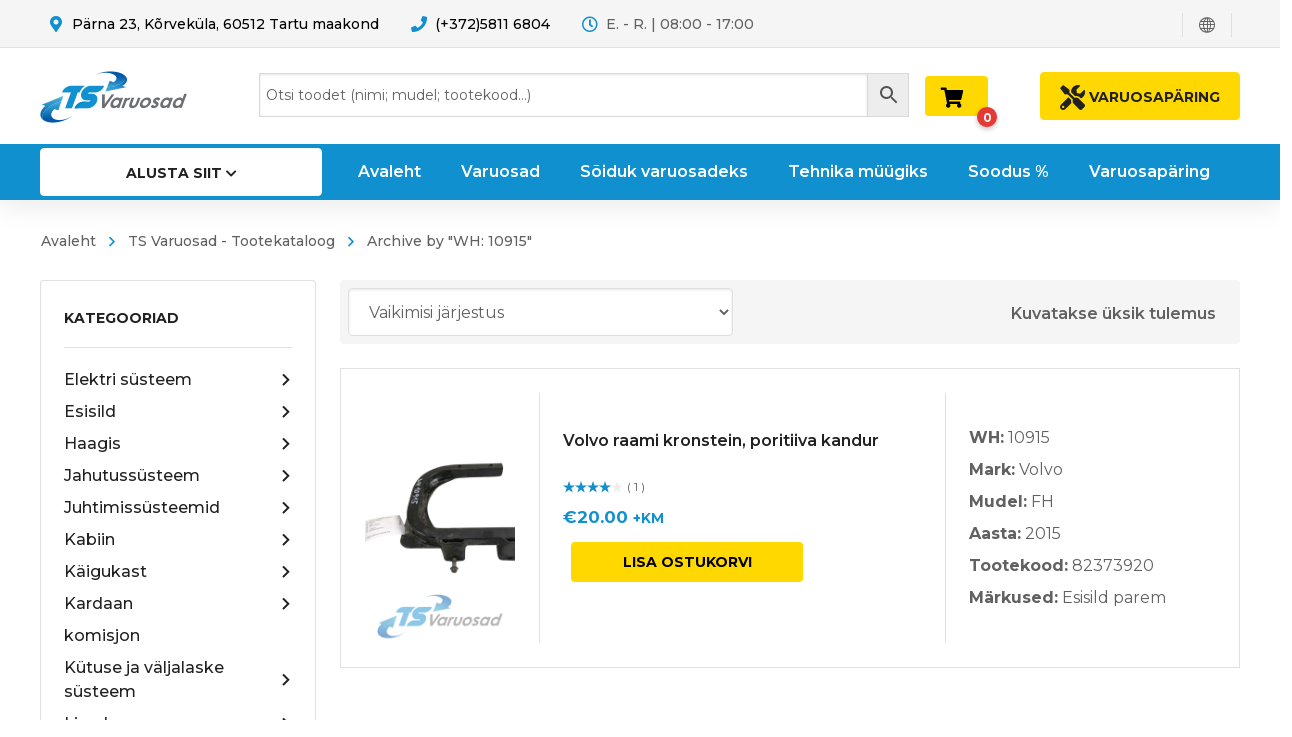

--- FILE ---
content_type: text/html; charset=UTF-8
request_url: https://tsvaruosad.ee/toote-tag/wh-10915/
body_size: 55963
content:
<!DOCTYPE html>
<html class="no-js" lang="et">
<head>
	<!-- META TAGS -->
	<meta charset="UTF-8" />
	<meta name="viewport" content="width=device-width, initial-scale=1, maximum-scale=8">
	<!-- LINK TAGS -->
	<link rel="pingback" href="https://tsvaruosad.ee/xmlrpc.php" />
	                        <script>
                            /* You can add more configuration options to webfontloader by previously defining the WebFontConfig with your options */
                            if ( typeof WebFontConfig === "undefined" ) {
                                WebFontConfig = new Object();
                            }
                            WebFontConfig['google'] = {families: ['Montserrat:100,200,300,400,500,600,700,800,900,100italic,200italic,300italic,400italic,500italic,600italic,700italic,800italic,900italic']};

                            (function() {
                                var wf = document.createElement( 'script' );
                                wf.src = 'https://ajax.googleapis.com/ajax/libs/webfont/1.5.3/webfont.js';
                                wf.type = 'text/javascript';
                                wf.async = 'true';
                                var s = document.getElementsByTagName( 'script' )[0];
                                s.parentNode.insertBefore( wf, s );
                            })();
                        </script>
                        <meta name='robots' content='index, follow, max-image-preview:large, max-snippet:-1, max-video-preview:-1' />

	<!-- This site is optimized with the Yoast SEO plugin v26.8 - https://yoast.com/product/yoast-seo-wordpress/ -->
	<title>WH: 10915 Archives - TSVaruosad</title>
	<link rel="canonical" href="https://tsvaruosad.ee/toote-tag/wh-10915/" />
	<meta property="og:locale" content="et_EE" />
	<meta property="og:type" content="article" />
	<meta property="og:title" content="WH: 10915 Archives - TSVaruosad" />
	<meta property="og:url" content="https://tsvaruosad.ee/toote-tag/wh-10915/" />
	<meta property="og:site_name" content="TSVaruosad" />
	<meta name="twitter:card" content="summary_large_image" />
	<script type="application/ld+json" class="yoast-schema-graph">{"@context":"https://schema.org","@graph":[{"@type":"CollectionPage","@id":"https://tsvaruosad.ee/toote-tag/wh-10915/","url":"https://tsvaruosad.ee/toote-tag/wh-10915/","name":"WH: 10915 Archives - TSVaruosad","isPartOf":{"@id":"https://tsvaruosad.ee/#website"},"primaryImageOfPage":{"@id":"https://tsvaruosad.ee/toote-tag/wh-10915/#primaryimage"},"image":{"@id":"https://tsvaruosad.ee/toote-tag/wh-10915/#primaryimage"},"thumbnailUrl":"https://tsvaruosad.ee/wp-content/uploads/2019/04/10915k.png?v=1703084553","breadcrumb":{"@id":"https://tsvaruosad.ee/toote-tag/wh-10915/#breadcrumb"},"inLanguage":"et"},{"@type":"ImageObject","inLanguage":"et","@id":"https://tsvaruosad.ee/toote-tag/wh-10915/#primaryimage","url":"https://tsvaruosad.ee/wp-content/uploads/2019/04/10915k.png?v=1703084553","contentUrl":"https://tsvaruosad.ee/wp-content/uploads/2019/04/10915k.png?v=1703084553","width":1080,"height":1080},{"@type":"BreadcrumbList","@id":"https://tsvaruosad.ee/toote-tag/wh-10915/#breadcrumb","itemListElement":[{"@type":"ListItem","position":1,"name":"Home","item":"https://tsvaruosad.ee/"},{"@type":"ListItem","position":2,"name":"WH: 10915"}]},{"@type":"WebSite","@id":"https://tsvaruosad.ee/#website","url":"https://tsvaruosad.ee/","name":"TSVaruosad","description":"Varuosad Teie rasketehnikale!","publisher":{"@id":"https://tsvaruosad.ee/#organization"},"potentialAction":[{"@type":"SearchAction","target":{"@type":"EntryPoint","urlTemplate":"https://tsvaruosad.ee/?s={search_term_string}"},"query-input":{"@type":"PropertyValueSpecification","valueRequired":true,"valueName":"search_term_string"}}],"inLanguage":"et"},{"@type":"Organization","@id":"https://tsvaruosad.ee/#organization","name":"TSVaruosad","url":"https://tsvaruosad.ee/","logo":{"@type":"ImageObject","inLanguage":"et","@id":"https://tsvaruosad.ee/#/schema/logo/image/","url":"https://tsvaruosad.ee/wp-content/uploads/2020/03/TSvaruosad_logo.png","contentUrl":"https://tsvaruosad.ee/wp-content/uploads/2020/03/TSvaruosad_logo.png","width":791,"height":276,"caption":"TSVaruosad"},"image":{"@id":"https://tsvaruosad.ee/#/schema/logo/image/"},"sameAs":["https://www.facebook.com/TSvaruosad/"]}]}</script>
	<!-- / Yoast SEO plugin. -->


<link rel='dns-prefetch' href='//maps.google.com' />
<link rel='dns-prefetch' href='//capi-automation.s3.us-east-2.amazonaws.com' />
<link rel="alternate" type="application/rss+xml" title="TSVaruosad &raquo; RSS" href="https://tsvaruosad.ee/feed/" />
<link rel="alternate" type="application/rss+xml" title="TSVaruosad &raquo; Kommentaaride RSS" href="https://tsvaruosad.ee/comments/feed/" />
<link rel="alternate" type="application/rss+xml" title="TSVaruosad &raquo; WH: 10915 Silt uudisevoog" href="https://tsvaruosad.ee/toote-tag/wh-10915/feed/" />
<style id='wp-img-auto-sizes-contain-inline-css' type='text/css'>
img:is([sizes=auto i],[sizes^="auto," i]){contain-intrinsic-size:3000px 1500px}
/*# sourceURL=wp-img-auto-sizes-contain-inline-css */
</style>
<style id='wp-emoji-styles-inline-css' type='text/css'>

	img.wp-smiley, img.emoji {
		display: inline !important;
		border: none !important;
		box-shadow: none !important;
		height: 1em !important;
		width: 1em !important;
		margin: 0 0.07em !important;
		vertical-align: -0.1em !important;
		background: none !important;
		padding: 0 !important;
	}
/*# sourceURL=wp-emoji-styles-inline-css */
</style>
<style id='wp-block-library-inline-css' type='text/css'>
:root{--wp-block-synced-color:#7a00df;--wp-block-synced-color--rgb:122,0,223;--wp-bound-block-color:var(--wp-block-synced-color);--wp-editor-canvas-background:#ddd;--wp-admin-theme-color:#007cba;--wp-admin-theme-color--rgb:0,124,186;--wp-admin-theme-color-darker-10:#006ba1;--wp-admin-theme-color-darker-10--rgb:0,107,160.5;--wp-admin-theme-color-darker-20:#005a87;--wp-admin-theme-color-darker-20--rgb:0,90,135;--wp-admin-border-width-focus:2px}@media (min-resolution:192dpi){:root{--wp-admin-border-width-focus:1.5px}}.wp-element-button{cursor:pointer}:root .has-very-light-gray-background-color{background-color:#eee}:root .has-very-dark-gray-background-color{background-color:#313131}:root .has-very-light-gray-color{color:#eee}:root .has-very-dark-gray-color{color:#313131}:root .has-vivid-green-cyan-to-vivid-cyan-blue-gradient-background{background:linear-gradient(135deg,#00d084,#0693e3)}:root .has-purple-crush-gradient-background{background:linear-gradient(135deg,#34e2e4,#4721fb 50%,#ab1dfe)}:root .has-hazy-dawn-gradient-background{background:linear-gradient(135deg,#faaca8,#dad0ec)}:root .has-subdued-olive-gradient-background{background:linear-gradient(135deg,#fafae1,#67a671)}:root .has-atomic-cream-gradient-background{background:linear-gradient(135deg,#fdd79a,#004a59)}:root .has-nightshade-gradient-background{background:linear-gradient(135deg,#330968,#31cdcf)}:root .has-midnight-gradient-background{background:linear-gradient(135deg,#020381,#2874fc)}:root{--wp--preset--font-size--normal:16px;--wp--preset--font-size--huge:42px}.has-regular-font-size{font-size:1em}.has-larger-font-size{font-size:2.625em}.has-normal-font-size{font-size:var(--wp--preset--font-size--normal)}.has-huge-font-size{font-size:var(--wp--preset--font-size--huge)}.has-text-align-center{text-align:center}.has-text-align-left{text-align:left}.has-text-align-right{text-align:right}.has-fit-text{white-space:nowrap!important}#end-resizable-editor-section{display:none}.aligncenter{clear:both}.items-justified-left{justify-content:flex-start}.items-justified-center{justify-content:center}.items-justified-right{justify-content:flex-end}.items-justified-space-between{justify-content:space-between}.screen-reader-text{border:0;clip-path:inset(50%);height:1px;margin:-1px;overflow:hidden;padding:0;position:absolute;width:1px;word-wrap:normal!important}.screen-reader-text:focus{background-color:#ddd;clip-path:none;color:#444;display:block;font-size:1em;height:auto;left:5px;line-height:normal;padding:15px 23px 14px;text-decoration:none;top:5px;width:auto;z-index:100000}html :where(.has-border-color){border-style:solid}html :where([style*=border-top-color]){border-top-style:solid}html :where([style*=border-right-color]){border-right-style:solid}html :where([style*=border-bottom-color]){border-bottom-style:solid}html :where([style*=border-left-color]){border-left-style:solid}html :where([style*=border-width]){border-style:solid}html :where([style*=border-top-width]){border-top-style:solid}html :where([style*=border-right-width]){border-right-style:solid}html :where([style*=border-bottom-width]){border-bottom-style:solid}html :where([style*=border-left-width]){border-left-style:solid}html :where(img[class*=wp-image-]){height:auto;max-width:100%}:where(figure){margin:0 0 1em}html :where(.is-position-sticky){--wp-admin--admin-bar--position-offset:var(--wp-admin--admin-bar--height,0px)}@media screen and (max-width:600px){html :where(.is-position-sticky){--wp-admin--admin-bar--position-offset:0px}}

/*# sourceURL=wp-block-library-inline-css */
</style><link rel='stylesheet' id='wc-blocks-style-css' href='https://tsvaruosad.ee/wp-content/plugins/woocommerce/assets/client/blocks/wc-blocks.css?ver=wc-10.4.3' type='text/css' media='all' />
<style id='global-styles-inline-css' type='text/css'>
:root{--wp--preset--aspect-ratio--square: 1;--wp--preset--aspect-ratio--4-3: 4/3;--wp--preset--aspect-ratio--3-4: 3/4;--wp--preset--aspect-ratio--3-2: 3/2;--wp--preset--aspect-ratio--2-3: 2/3;--wp--preset--aspect-ratio--16-9: 16/9;--wp--preset--aspect-ratio--9-16: 9/16;--wp--preset--color--black: #000000;--wp--preset--color--cyan-bluish-gray: #abb8c3;--wp--preset--color--white: #ffffff;--wp--preset--color--pale-pink: #f78da7;--wp--preset--color--vivid-red: #cf2e2e;--wp--preset--color--luminous-vivid-orange: #ff6900;--wp--preset--color--luminous-vivid-amber: #fcb900;--wp--preset--color--light-green-cyan: #7bdcb5;--wp--preset--color--vivid-green-cyan: #00d084;--wp--preset--color--pale-cyan-blue: #8ed1fc;--wp--preset--color--vivid-cyan-blue: #0693e3;--wp--preset--color--vivid-purple: #9b51e0;--wp--preset--gradient--vivid-cyan-blue-to-vivid-purple: linear-gradient(135deg,rgb(6,147,227) 0%,rgb(155,81,224) 100%);--wp--preset--gradient--light-green-cyan-to-vivid-green-cyan: linear-gradient(135deg,rgb(122,220,180) 0%,rgb(0,208,130) 100%);--wp--preset--gradient--luminous-vivid-amber-to-luminous-vivid-orange: linear-gradient(135deg,rgb(252,185,0) 0%,rgb(255,105,0) 100%);--wp--preset--gradient--luminous-vivid-orange-to-vivid-red: linear-gradient(135deg,rgb(255,105,0) 0%,rgb(207,46,46) 100%);--wp--preset--gradient--very-light-gray-to-cyan-bluish-gray: linear-gradient(135deg,rgb(238,238,238) 0%,rgb(169,184,195) 100%);--wp--preset--gradient--cool-to-warm-spectrum: linear-gradient(135deg,rgb(74,234,220) 0%,rgb(151,120,209) 20%,rgb(207,42,186) 40%,rgb(238,44,130) 60%,rgb(251,105,98) 80%,rgb(254,248,76) 100%);--wp--preset--gradient--blush-light-purple: linear-gradient(135deg,rgb(255,206,236) 0%,rgb(152,150,240) 100%);--wp--preset--gradient--blush-bordeaux: linear-gradient(135deg,rgb(254,205,165) 0%,rgb(254,45,45) 50%,rgb(107,0,62) 100%);--wp--preset--gradient--luminous-dusk: linear-gradient(135deg,rgb(255,203,112) 0%,rgb(199,81,192) 50%,rgb(65,88,208) 100%);--wp--preset--gradient--pale-ocean: linear-gradient(135deg,rgb(255,245,203) 0%,rgb(182,227,212) 50%,rgb(51,167,181) 100%);--wp--preset--gradient--electric-grass: linear-gradient(135deg,rgb(202,248,128) 0%,rgb(113,206,126) 100%);--wp--preset--gradient--midnight: linear-gradient(135deg,rgb(2,3,129) 0%,rgb(40,116,252) 100%);--wp--preset--font-size--small: 13px;--wp--preset--font-size--medium: 20px;--wp--preset--font-size--large: 36px;--wp--preset--font-size--x-large: 42px;--wp--preset--spacing--20: 0.44rem;--wp--preset--spacing--30: 0.67rem;--wp--preset--spacing--40: 1rem;--wp--preset--spacing--50: 1.5rem;--wp--preset--spacing--60: 2.25rem;--wp--preset--spacing--70: 3.38rem;--wp--preset--spacing--80: 5.06rem;--wp--preset--shadow--natural: 6px 6px 9px rgba(0, 0, 0, 0.2);--wp--preset--shadow--deep: 12px 12px 50px rgba(0, 0, 0, 0.4);--wp--preset--shadow--sharp: 6px 6px 0px rgba(0, 0, 0, 0.2);--wp--preset--shadow--outlined: 6px 6px 0px -3px rgb(255, 255, 255), 6px 6px rgb(0, 0, 0);--wp--preset--shadow--crisp: 6px 6px 0px rgb(0, 0, 0);}:where(.is-layout-flex){gap: 0.5em;}:where(.is-layout-grid){gap: 0.5em;}body .is-layout-flex{display: flex;}.is-layout-flex{flex-wrap: wrap;align-items: center;}.is-layout-flex > :is(*, div){margin: 0;}body .is-layout-grid{display: grid;}.is-layout-grid > :is(*, div){margin: 0;}:where(.wp-block-columns.is-layout-flex){gap: 2em;}:where(.wp-block-columns.is-layout-grid){gap: 2em;}:where(.wp-block-post-template.is-layout-flex){gap: 1.25em;}:where(.wp-block-post-template.is-layout-grid){gap: 1.25em;}.has-black-color{color: var(--wp--preset--color--black) !important;}.has-cyan-bluish-gray-color{color: var(--wp--preset--color--cyan-bluish-gray) !important;}.has-white-color{color: var(--wp--preset--color--white) !important;}.has-pale-pink-color{color: var(--wp--preset--color--pale-pink) !important;}.has-vivid-red-color{color: var(--wp--preset--color--vivid-red) !important;}.has-luminous-vivid-orange-color{color: var(--wp--preset--color--luminous-vivid-orange) !important;}.has-luminous-vivid-amber-color{color: var(--wp--preset--color--luminous-vivid-amber) !important;}.has-light-green-cyan-color{color: var(--wp--preset--color--light-green-cyan) !important;}.has-vivid-green-cyan-color{color: var(--wp--preset--color--vivid-green-cyan) !important;}.has-pale-cyan-blue-color{color: var(--wp--preset--color--pale-cyan-blue) !important;}.has-vivid-cyan-blue-color{color: var(--wp--preset--color--vivid-cyan-blue) !important;}.has-vivid-purple-color{color: var(--wp--preset--color--vivid-purple) !important;}.has-black-background-color{background-color: var(--wp--preset--color--black) !important;}.has-cyan-bluish-gray-background-color{background-color: var(--wp--preset--color--cyan-bluish-gray) !important;}.has-white-background-color{background-color: var(--wp--preset--color--white) !important;}.has-pale-pink-background-color{background-color: var(--wp--preset--color--pale-pink) !important;}.has-vivid-red-background-color{background-color: var(--wp--preset--color--vivid-red) !important;}.has-luminous-vivid-orange-background-color{background-color: var(--wp--preset--color--luminous-vivid-orange) !important;}.has-luminous-vivid-amber-background-color{background-color: var(--wp--preset--color--luminous-vivid-amber) !important;}.has-light-green-cyan-background-color{background-color: var(--wp--preset--color--light-green-cyan) !important;}.has-vivid-green-cyan-background-color{background-color: var(--wp--preset--color--vivid-green-cyan) !important;}.has-pale-cyan-blue-background-color{background-color: var(--wp--preset--color--pale-cyan-blue) !important;}.has-vivid-cyan-blue-background-color{background-color: var(--wp--preset--color--vivid-cyan-blue) !important;}.has-vivid-purple-background-color{background-color: var(--wp--preset--color--vivid-purple) !important;}.has-black-border-color{border-color: var(--wp--preset--color--black) !important;}.has-cyan-bluish-gray-border-color{border-color: var(--wp--preset--color--cyan-bluish-gray) !important;}.has-white-border-color{border-color: var(--wp--preset--color--white) !important;}.has-pale-pink-border-color{border-color: var(--wp--preset--color--pale-pink) !important;}.has-vivid-red-border-color{border-color: var(--wp--preset--color--vivid-red) !important;}.has-luminous-vivid-orange-border-color{border-color: var(--wp--preset--color--luminous-vivid-orange) !important;}.has-luminous-vivid-amber-border-color{border-color: var(--wp--preset--color--luminous-vivid-amber) !important;}.has-light-green-cyan-border-color{border-color: var(--wp--preset--color--light-green-cyan) !important;}.has-vivid-green-cyan-border-color{border-color: var(--wp--preset--color--vivid-green-cyan) !important;}.has-pale-cyan-blue-border-color{border-color: var(--wp--preset--color--pale-cyan-blue) !important;}.has-vivid-cyan-blue-border-color{border-color: var(--wp--preset--color--vivid-cyan-blue) !important;}.has-vivid-purple-border-color{border-color: var(--wp--preset--color--vivid-purple) !important;}.has-vivid-cyan-blue-to-vivid-purple-gradient-background{background: var(--wp--preset--gradient--vivid-cyan-blue-to-vivid-purple) !important;}.has-light-green-cyan-to-vivid-green-cyan-gradient-background{background: var(--wp--preset--gradient--light-green-cyan-to-vivid-green-cyan) !important;}.has-luminous-vivid-amber-to-luminous-vivid-orange-gradient-background{background: var(--wp--preset--gradient--luminous-vivid-amber-to-luminous-vivid-orange) !important;}.has-luminous-vivid-orange-to-vivid-red-gradient-background{background: var(--wp--preset--gradient--luminous-vivid-orange-to-vivid-red) !important;}.has-very-light-gray-to-cyan-bluish-gray-gradient-background{background: var(--wp--preset--gradient--very-light-gray-to-cyan-bluish-gray) !important;}.has-cool-to-warm-spectrum-gradient-background{background: var(--wp--preset--gradient--cool-to-warm-spectrum) !important;}.has-blush-light-purple-gradient-background{background: var(--wp--preset--gradient--blush-light-purple) !important;}.has-blush-bordeaux-gradient-background{background: var(--wp--preset--gradient--blush-bordeaux) !important;}.has-luminous-dusk-gradient-background{background: var(--wp--preset--gradient--luminous-dusk) !important;}.has-pale-ocean-gradient-background{background: var(--wp--preset--gradient--pale-ocean) !important;}.has-electric-grass-gradient-background{background: var(--wp--preset--gradient--electric-grass) !important;}.has-midnight-gradient-background{background: var(--wp--preset--gradient--midnight) !important;}.has-small-font-size{font-size: var(--wp--preset--font-size--small) !important;}.has-medium-font-size{font-size: var(--wp--preset--font-size--medium) !important;}.has-large-font-size{font-size: var(--wp--preset--font-size--large) !important;}.has-x-large-font-size{font-size: var(--wp--preset--font-size--x-large) !important;}
/*# sourceURL=global-styles-inline-css */
</style>

<style id='classic-theme-styles-inline-css' type='text/css'>
/*! This file is auto-generated */
.wp-block-button__link{color:#fff;background-color:#32373c;border-radius:9999px;box-shadow:none;text-decoration:none;padding:calc(.667em + 2px) calc(1.333em + 2px);font-size:1.125em}.wp-block-file__button{background:#32373c;color:#fff;text-decoration:none}
/*# sourceURL=/wp-includes/css/classic-themes.min.css */
</style>
<link rel='stylesheet' id='contact-form-7-css' href='https://tsvaruosad.ee/wp-content/plugins/contact-form-7/includes/css/styles.css?ver=6.1.4' type='text/css' media='all' />
<link rel='stylesheet' id='js_composer_front-css' href='https://tsvaruosad.ee/wp-content/plugins/js_composer/assets/css/js_composer.min.css?ver=7.8' type='text/css' media='all' />
<style id='woocommerce-inline-inline-css' type='text/css'>
.woocommerce form .form-row .required { visibility: visible; }
/*# sourceURL=woocommerce-inline-inline-css */
</style>
<link rel='stylesheet' id='aws-style-css' href='https://tsvaruosad.ee/wp-content/plugins/advanced-woo-search/assets/css/common.min.css?ver=3.52' type='text/css' media='all' />
<link rel='stylesheet' id='ywctm-frontend-css' href='https://tsvaruosad.ee/wp-content/plugins/yith-woocommerce-catalog-mode/assets/css/frontend.min.css?ver=2.52.0' type='text/css' media='all' />
<style id='ywctm-frontend-inline-css' type='text/css'>
.widget.woocommerce.widget_shopping_cart{display: none !important}
/*# sourceURL=ywctm-frontend-inline-css */
</style>
<link rel='stylesheet' id='yith-quick-view-css' href='https://tsvaruosad.ee/wp-content/plugins/yith-woocommerce-quick-view/assets/css/yith-quick-view.css?ver=2.11.0' type='text/css' media='all' />
<style id='yith-quick-view-inline-css' type='text/css'>

				#yith-quick-view-modal .yith-quick-view-overlay{background:rgba( 0, 0, 0, 0.8)}
				#yith-quick-view-modal .yith-wcqv-main{background:#ffffff;}
				#yith-quick-view-close{color:#cdcdcd;}
				#yith-quick-view-close:hover{color:#ff0000;}
/*# sourceURL=yith-quick-view-inline-css */
</style>
<link rel='stylesheet' id='mobimax_enovathemes-parent-style-css' href='https://tsvaruosad.ee/wp-content/themes/mobimax/style.css?ver=6.9' type='text/css' media='all' />
<link rel='stylesheet' id='mobimax-style-css' href='https://tsvaruosad.ee/wp-content/themes/mobimax-child/style.css?ver=6.9' type='text/css' media='all' />
<link rel='stylesheet' id='tsro-frontend-css' href='https://tsvaruosad.ee/wp-content/plugins/ts-request-order/assets/css/frontend.css?ver=0.1.0' type='text/css' media='all' />
<link rel='stylesheet' id='dynamic-styles-css' href='https://tsvaruosad.ee/wp-content/themes/mobimax/css/dynamic-styles.css?ver=6.9' type='text/css' media='all' />
<style id='dynamic-styles-inline-css' type='text/css'>
body,input,select,pre,code,kbd,samp,dt,#cancel-comment-reply-link,.box-item-content, textarea, .widget_price_filter .price_label,.demo-icon-pack span:after {font-size:16px;font-weight:400;font-family:Montserrat;line-height:32px;letter-spacing:0px;color:#616161;}.header-login .login-title, .cart-contents {font-size:16px;font-weight:400;font-family:Montserrat;letter-spacing:0px;}h1,h2,h3,h4,h5,h6, .woocommerce-page #et-content .shop_table .product-name > a:not(.yith-wcqv-button),.woocommerce-Tabs-panel .shop_attributes th,#reply-title,.et-circle-progress .circle-content,.et-timer .timer-count,.et-pricing-table .currency,.et-pricing-table .price,.et-counter .counter,.et-progress .percent,.error404-default-subtitle,.yith-woocompare-widget ul.products-list li .title,.woocommerce-MyAccount-navigation ul li a,.woocommerce-tabs .tabs li a {font-family:Montserrat;text-transform:none;font-weight:700;letter-spacing:0px;color:#212121;}.product .summary .price{font-family:Montserrat;text-transform:none;font-weight:700;letter-spacing:0px;}.widget_layered_nav ul li a, .widget_nav_menu ul li a, .widget_product_categories ul li a,.widget_categories ul li a,.post-single-navigation a, .widget_pages ul li a, .widget_archive ul li a, .widget_meta ul li a, .widget_recent_entries ul li a, .widget_rss ul li a, .widget_icl_lang_sel_widget li a, .recentcomments a, .widget_product_search form button:before, .page-content-wrap .widget_shopping_cart .cart_list li .remove{font-family:Montserrat;font-weight:700;letter-spacing:0px;color:#212121;}.woocommerce-page #et-content .shop_table .product-name > a:not(.yith-wcqv-button),.widget_et_recent_entries .post-title a,.widget_products .product_list_widget > li .product-title a,.widget_recently_viewed_products .product_list_widget > li .product-title a,.widget_recent_reviews .product_list_widget > li .product-title a,.widget_top_rated_products .product_list_widget > li .product-title a {color:#212121 !important;}.page-content-wrap .widget_shopping_cart .cart-product-title a,.et-circle-progress .percent {color:#212121;}h1 {font-size:48px; line-height:56px;}h2 {font-size:40px; line-height:48px;}h3 {font-size:32px; line-height:40px;}h4 {font-size:24px; line-height:32px;}h5 {font-size:20px; line-height:28px;}h6 {font-size:18px; line-height:26px;}.widgettitle{font-size:20px; line-height:28px;}.woocommerce-Tabs-panel h2,.shop_table .product-name > a:not(.yith-wcqv-button),.widget_layered_nav ul li a, .widget_nav_menu ul li a, .widget_product_categories ul li a,.yith-woocompare-widget ul.products-list li .title{font-size:18px; line-height:26px;}#reply-title,.woocommerce h2{font-size:24px; line-height:32px;}.et-timer .timer-count{font-size:48px; line-height:56px;}.et-circle-progress .percent{font-size:48px; line-height:48px;}#loop-posts .post-title:hover,#loop-posts .post-title a:hover,.et-shortcode-posts .post-title:hover,.et-shortcode-posts .post-title a:hover,.loop-product .post-title:hover,.loop-product .post-title a:hover,.post-social-share > .social-links > a:hover,.related-posts .post .post-title a:hover,.product .summary .price ins,.page-content-wrap .widget_shopping_cart .cart-product-title a:hover,.page-content-wrap .widget_shopping_cart .cart-product-title:hover a,.widget_products .product_list_widget > li > a:hover .product-title,.widget_recently_viewed_products .product_list_widget > li > a:hover .product-title,.widget_recent_reviews .product_list_widget > li > a:hover .product-title,.widget_top_rated_products .product_list_widget > li > a:hover .product-title,.search-posts .post-title a:hover,.search-posts .post-title:hover a,.et-testimonial-item .rating span,.plyr--full-ui input[type=range],.comment-meta .comment-date-time a:hover,.comment-author a:hover,.comment-content .edit-link a a,#cancel-comment-reply-link:hover,.woocommerce-review-link,.yith-woocompare-widget ul.products-list li .title:hover,.yith-woocompare-widget ul.products-list li .remove:hover,.product .price,.widget .woocommerce-Price-amount,.star-rating,.comment-form-rating a,.comment-form-rating a:after,.widget_nav_menu ul li.current-menu-item a,.dgwt-wcas-sp .woocommerce-Price-amount,.dgwt-wcas-pd-price .woocommerce-Price-amount,.post-meta > *,.enovathemes-filter .filter.active,.shop-cat-list a:hover,.shop-cat-list a.active {color:#1190d0;}.post-single-navigation a:hover,.post-meta a:hover,.widget_et_recent_entries .post-title:hover a,.widget_categories ul li a:hover,.widget_pages ul li a:hover,.widget_archive ul li a:hover,.widget_meta ul li a:hover,.widget_layered_nav ul li a:hover,.widget_nav_menu ul li a:hover,.widget_product_categories ul li a:hover,.widget_product_categories ul li.current-cat > a,.widget_recent_entries ul li a:hover, .widget_rss ul li a:hover,.widget_icl_lang_sel_widget li a:hover,.widget_products .product_list_widget > li .product-title:hover a,.widget_recently_viewed_products .product_list_widget > li .product-title:hover a,.widget_recent_reviews .product_list_widget > li .product-title:hover a,.widget_top_rated_products .product_list_widget > li .product-title:hover a,.recentcomments a:hover,#yith-quick-view-close:hover,.page-content-wrap .widget_shopping_cart .cart_list li .remove:hover,.woocommerce-page #et-content .shop_table .product-name > a:not(.yith-wcqv-button):hover,.product-layout-single .summary .yith-wcwl-add-to-wishlist a:hover,.yith-wcwl-add-to-wishlist a:hover,.yith-wcwl-add-to-wishlist .exists a,.yith-wcwl-add-to-wishlist .yith-wcwl-wishlistaddedbrowse a,.yith-wcwl-add-to-wishlist .hide + .show a,.loop-product .woosc-btn:hover:before,.custom-product .woosc-btn:hover:before,.loop-product .woosc-btn.woosc-btn-added:before,.custom-product .woosc-btn.woosc-btn-added:before,.widget_categories ul li a:hover:after,.widget_pages ul li a:hover:after,.widget_archive ul li a:hover:after,.widget_meta ul li a:hover:after,.widget_layered_nav ul li a:hover:after,.widget_layered_nav ul li.chosen > a:after,.widget_rating_filter ul li a:hover:after,.widget_rating_filter ul li.chosen > a:after,.dgwt-wcas-pd-rating .star-rating,.woocommerce-MyAccount-navigation li.is-active a,.post .post-meta,.related-posts-title,.comment-reply-title,.comments-title,.upsells > h4,.crosssells > h4,.related > h4,#reply-title,.et-person .name {color:#1190d0 !important;}.post-read-more:after,.comment-reply-link:after,.enovathemes-navigation a:hover,.enovathemes-navigation .current,.woocommerce-pagination a:hover,.woocommerce-pagination .current,.post-sticky,.post-media .flex-direction-nav li a:hover,.post-media .flex-control-nav li a:hover,.post-media .flex-control-nav li a.flex-active,.slick-dots li button:hover,.slick-dots li.slick-active button,.owl-carousel .owl-nav > *:hover,.overlay-flip-hor .overlay-hover .post-image-overlay, .overlay-flip-ver .overlay-hover .post-image-overlay,.image-move-up .post-image-overlay,.image-move-down .post-image-overlay,.image-move-left .post-image-overlay,.image-move-right .post-image-overlay,.overlay-image-move-up .post-image-overlay,.overlay-image-move-down .post-image-overlay,.overlay-image-move-left .post-image-overlay,.overlay-image-move-right .post-image-overlay,.product .onsale,.product-quick-view:hover,.yith-woocompare-widget a.compare,.yith-woocompare-widget a.clear-all,.added_to_cart,.woocommerce-store-notice.demo_store,.shop_table .product-remove a:hover,.et-accordion .toggle-title.active,.tabset .tab.active,.et-mailchimp input[type="text"] + .after,.owl-carousel .owl-dots > .owl-dot.active,.et-pricing-table .label,.mob-menu-toggle-alt,.full #loop-posts .format-link .post-body-inner-wrap,.single-post-page > .format-link .format-container,.plyr--audio .plyr__control.plyr__tab-focus,.plyr--audio .plyr__control:hover,.plyr--audio .plyr__control[aria-expanded=true],.plyr--video .plyr__control.plyr__tab-focus,.plyr--video .plyr__control:hover,.plyr--video .plyr__control[aria-expanded=true],.plyr__control--overlaid:focus,.plyr__control--overlaid:hover,.plyr__menu__container .plyr__control[role=menuitemradio][aria-checked=true]::before,.woocommerce-tabs .tabs li.active a,.woocommerce-tabs .tabs li a:hover,.et-image .curtain,.et-breadcrumbs a:after,.nivo-lightbox-prev:hover,.nivo-lightbox-next:hover,.nivo-lightbox-close:hover,.added_to_cart:after,.et-pricing-table .plan:after,.et-video .modal-video-poster:before,.widget_title:before,.widgettitle:before,.product .post-image-overlay > .overlay-read-more:hover,.product .post-image-overlay > .post-image-overlay-content > .overlay-read-more:hover,.widget_price_filter .ui-slider .ui-slider-handle,.widget-area .dgwt-wcas-sf-wrapp button.dgwt-wcas-search-submit,.post-date-side,.single-product-progress .bar,.enovathemes-filter .filter-toggle,.shop-cat-list-title span:before,.shop-cat-list-title span:after {background-color:#1190d0;}.mejs-controls .mejs-time-rail .mejs-time-current,.slick-slider .slick-prev:hover,.slick-slider .slick-next:hover,.widget_tag_cloud .tagcloud a:after,.widget_product_tag_cloud .tagcloud a:after,.widget_price_filter .ui-slider-horizontal .ui-slider-range,#cboxClose:hover,.wooscp-area .wooscp-inner .wooscp-bar .wooscp-bar-btn {background-color:#1190d0 !important;}.plyr--video .plyr__controls {background:rgba(17,144,208,0.5) !important;}.widget-area .dgwt-wcas-sf-wrapp button.dgwt-wcas-search-submit:hover {background-color:rgb(-3,124,188) !important;}ul.chat li:nth-child(2n+2) > p {background-color:rgba(17,144,208,0.1);color:#1190d0 !important;}.plyr__control--overlaid {background-color:#1190d0;}.plyr__control.plyr__tab-focus {box-shadow:0 8px 24px 0 rgba(17,144,208,0.5);}#yith-wcwl-popup-message {color:#1190d0 !important;box-shadow:inset 0 0 0 1px #1190d0;}.post-image-overlay > .overlay-read-more:hover,.post-image-overlay > .post-image-overlay-content > .overlay-read-more:hover{color:#1190d0 !important;box-shadow:inset 0 0 0 1px #1190d0;}.ajax-add-to-cart-loading .circle-loader,.yith-wcwl-add-to-wishlist a:after {border-left-color:#1190d0;}.ajax-add-to-cart-loading .load-complete,.widget-area .dgwt-wcas-sf-wrapp input[type=search].dgwt-wcas-search-input {border-color:#1190d0 !important;}.ajax-add-to-cart-loading .checkmark:after {border-right:1px solid #1190d0;border-top:1px solid #1190d0;}blockquote {background-color:rgba(17,144,208,0.05) !important;border-left:8px solid #1190d0 !important;color:#1190d0 !important;}.wp-block-quote[style*="text-align:right"],.wp-block-quote[style*="text-align:right"] {border-right:8px solid #1190d0 !important;}.et-pricing-table.highlight-true .pricing-table-inner {border-color:#1190d0 !important;}.counter-moving-child:before {border-color:#1190d0;}.highlight-true .testimonial-content {box-shadow:inset 0 0 0 1px #1190d0;border-color:#1190d0;}.highlight-true .testimonial-content:after {border-color:#1190d0 transparent transparent transparent;}.woocommerce-product-gallery .flex-control-nav li img.flex-active {box-shadow:0 0 0 1px #1190d0;}.enovathemes-navigation a:hover,.enovathemes-navigation .current,.woocommerce-pagination a:hover,.woocommerce-pagination .current {box-shadow:inset 0 0 0 1px #1190d0;}.widget_categories ul li a:hover:before,.widget_pages ul li a:hover:before,.widget_archive ul li a:hover:before,.widget_meta ul li a:hover:before,.widget_nav_menu ul li a:hover:before,.widget_layered_nav ul li a:hover:before,.widget_layered_nav ul li.chosen > a:before,.widget_rating_filter ul li a:hover:before,.widget_rating_filter ul li.chosen > a:before{box-shadow:inset 0 0 0 2px #1190d0;}.overlay-fall .overlay-hover .post-image-overlay {background-color:#1190d0;}#header-menu-default > .menu-item.depth-0 > .mi-link .txt:after {border-bottom-color:#1190d0;}a:hover,.comment-content .edit-link a a:hover,.woocommerce-review-link:hover,.product_meta a:hover {color:#e05c0b;}.widget_tag_cloud .tagcloud a:hover:after,.widget_product_tag_cloud .tagcloud a:hover:after {background-color:#e05c0b !important;}#to-top {width:40px;height:40px;line-height:40px !important;font-size:16px;border-radius:4px;color:#ffffff;background-color:#1190d0;}#to-top:hover {color:#1190d0;background-color:#ffffff;}#to-top .et-ink {background-color:#1190d0;}html,#gen-wrap {background-color:#ffffff;}.site-loading {background-color:#ffffff;}.site-loading .site-loading-bar:after {background-color:#e05c0b;}.product .summary .woocommerce-product-rating .star-rating,.et-testimonial .author-info-wrapper .rating span {color:#ffd800;}.single-product-wrapper .onsale {background-color:#ffd800;color:#000000;}textarea, select, input[type="date"], input[type="datetime"], input[type="datetime-local"], input[type="email"], input[type="month"], input[type="number"], input[type="password"], input[type="search"], input[type="tel"], input[type="text"], input[type="time"], input[type="url"], input[type="week"], input[type="file"] {color:#616161;background-color:#ffffff;border-color:#e0e0e0;}.tech-page-search-form .search-icon,.widget_search form input[type="submit"]#searchsubmit + .search-icon, .widget_product_search form input[type="submit"] + .search-icon {color:#616161 !important;}.select2-container--default .select2-selection--single {color:#616161 !important;background-color:#ffffff !important;border-color:#e0e0e0 !important;}.select2-container--default .select2-selection--single .select2-selection__rendered{color:#616161 !important;}.select2-dropdown,.select2-container--default .select2-search--dropdown .select2-search__field {background-color:#ffffff !important;}textarea:focus, select:focus, input[type="date"]:focus, input[type="datetime"]:focus, input[type="datetime-local"]:focus, input[type="email"]:focus, input[type="month"]:focus, input[type="number"]:focus, input[type="password"]:focus, input[type="search"]:focus, input[type="tel"]:focus, input[type="text"]:focus, input[type="time"]:focus, input[type="url"]:focus, input[type="week"]:focus, input[type="file"]:focus {color:#616161;border-color:#ffd800;background-color:#ffffff;}.tech-page-search-form [type="submit"]#searchsubmit:hover + .search-icon,.widget_search form input[type="submit"]#searchsubmit:hover + .search-icon, .widget_product_search form input[type="submit"]:hover + .search-icon {color:#616161 !important;}.select2-container--default .select2-selection--single:focus {color:#616161 !important;border-color:#ffd800 !important;background-color:#ffffff !important;}.select2-container--default .select2-selection--single .select2-selection__rendered:focus{color:#616161 !important;}.select2-dropdown:focus,.select2-container--default .select2-search--dropdown .select2-search__field:focus {background-color:#ffffff !important;}input[type="button"], input[type="reset"], input[type="submit"], button:not(.plyr__control), .post-read-more, .comment-reply-link, a.checkout-button, .return-to-shop a, .wishlist_table .product-add-to-cart a, .wishlist_table .yith-wcqv-button, a.woocommerce-button,.product .button,.product .added_to_cart, #page-links > a, .edit-link a, .page-content-wrap .woocommerce-mini-cart__buttons > a, .woocommerce .wishlist_table td.product-add-to-cart a, .woocommerce-message .button, a.error404-button, .yith-woocompare-widget a.clear-all, .yith-woocompare-widget a.compare, .vin-result-btn, .pricing-table-footer .et-button, .woocommerce-message .button {color:#000000;font-family:Montserrat; font-weight:700; letter-spacing:0px; background-color:#ffd800;}.woocommerce-message .button {color:#000000 !important;}.et-button,.et-ajax-loader,.woocommerce-mini-cart__buttons > a,.yith-woocompare-widget a.compare,.yith-woocompare-widget a.clear-all,.added_to_cart,.widget_tag_cloud .tagcloud a,.post-tags a,.widget_product_tag_cloud .tagcloud a,.post-tags-single a {font-family:Montserrat; font-weight:700; letter-spacing:0px;}input[type="button"]:hover,input[type="reset"]:hover,input[type="submit"]:hover,button:hover,.post-read-more:hover, .comment-reply-link:hover,.product .button:hover,.yith-woocompare-widget a.compare:hover,.yith-woocompare-widget a.clear-all:hover,a.checkout-button:hover,.return-to-shop a:hover,.wishlist_table .product-add-to-cart a:hover,.wishlist_table .yith-wcqv-button:hover,a.woocommerce-button:hover,.woocommerce-mini-cart__buttons > a:hover,#page-links > a:hover,.edit-link a:hover,.et-ajax-loader:hover,.page-content-wrap .woocommerce-mini-cart__buttons > a:hover,.woocommerce .wishlist_table td.product-add-to-cart a:hover,.error404-button:hover,.yith-woocompare-widget a.clear-all:hover,.yith-woocompare-widget a.compare:hover,.vin-result-btn:hover,.pricing-table-footer .et-button:hover,.woocommerce-message .button:hover {color:#ffffff !important;background-color:#212121;}.woocommerce-message .button:hover {color:#ffffff !important;}.et-ajax-loader.loading:hover:after {border:2px solid #ffffff;}#loop-posts .post-title,.et-shortcode-posts .post-title {min-height:0px;}.loop-product .post-title {min-height:43px;}.loop-product .post-title {max-height:43px;overflow:hidden;}.header .vc-row-963116 {height:64px;}.header .vc-row-963116 .hbe {line-height:63px;}.header .vc-row-88286 {height:56px;}.header .vc-row-88286 .hbe {line-height:55px;}.header.sticky-true.active .vc-row-88286 {height:56px;}.header.sticky-true.active .vc-row-88286 .hbe {line-height:55px;height:56px;}.header-vertical-separator-722008 .line {border-bottom-color:rgba(255,255,255,0.2);border-bottom-style:solid;height:32px;border-bottom-width:32px;width:1px;}.header-vertical-separator-722008 {margin:0px 8px 0px 8px;}#mobile-toggle-352827 {color:#1190d0;background-color:transparent;box-shadow:none;}#mobile-toggle-352827:hover {color:#616161;background-color:transparent;box-shadow:none;}#mobile-container-toggle-352827 {margin:0px 4px 0px 0px;}#header-logo-302347 .logo {max-height:52px;}#header-logo-302347 .sticky-logo {max-height:52px;}#header-logo-302347 {margin:0px 0px 0px 8px;}#header-logo-757667 .logo {max-height:52px;}#header-logo-757667 .sticky-logo {max-height:52px;}#header-logo-757667 {margin:16px 0px 0px 12px;}#et-header-button-488404 > a {width:296px;height:48px;line-height:47px;padding-top:0;padding-bottom:0;font-size:14px !important;font-weight:700;letter-spacing:0px;text-transform:uppercase;color:#000000;border-radius:4px;}#et-header-button-488404 > a .icon {font-size:18px !important;}#et-header-button-488404 > a .icon {margin-right:8px !important;}#et-header-button-488404:hover > a {color:#ffffff;}#et-header-button-488404 > a .regular {background-color:#ffd800;}#et-header-button-488404 > a .hover {background-color:#000000;}#et-header-button-488404 > a .et-ink {color:#000000;}#et-header-button-488404 > a .et-ink {background-color:#ffffff;}#et-header-button-488404 {margin:0px 0px 0px 12px;}#mobile-container-814131 {color:#616161;background-color:#ffffff;padding:16px 0px 32px 0px;}#mobile-close-743396 {color:#1190d0;background-color:transparent;box-shadow:none;}#mobile-close-743396:hover {color:#212121;box-shadow:none;}#mobile-container-close-743396 {margin:12px 8px 0px 0px;}.et-gap-549073 {height:16px;}#mobile-menu-324351 > .menu-item > a {color:#212121;font-size:16px;line-height:26px;font-weight:600;letter-spacing:0px;text-transform:none;}#mobile-menu-324351 > .menu-item > a:hover {background-color:transparent;color:#1190d0;}#mobile-menu-324351 .menu-item > a:after, #mobile-menu-324351 > .menu-item:last-child:after {background-color:#e0e0e0;}#mobile-menu-324351 > .menu-item .sub-menu .menu-item > a {color:#616161;font-size:16px;line-height:26px;font-weight:600;text-transform:none;}#mobile-menu-324351 > .menu-item .sub-menu .menu-item > a:hover {color:#1190d0;background-color:transparent;}#mobile-menu-container-324351 {margin:0px 0px 0px 0px;}#mobile-menu-456260 > .menu-item > a {color:#212121;font-size:16px;line-height:26px;font-weight:600;letter-spacing:0px;text-transform:none;}#mobile-menu-456260 > .menu-item > a:hover {background-color:transparent;color:#1190d0;}#mobile-menu-456260 .menu-item > a:after, #mobile-menu-456260 > .menu-item:last-child:after {background-color:#e0e0e0;}#mobile-menu-456260 > .menu-item .sub-menu .menu-item > a {color:#616161;font-size:16px;line-height:26px;font-weight:600;text-transform:none;}#mobile-menu-456260 > .menu-item .sub-menu .menu-item > a:hover {color:#1190d0;background-color:transparent;}#mobile-menu-container-456260 {margin:0px 0px 0px 0px;}#et-heading-519002 .text-wrapper {background-color:transparent;padding:0;}#et-heading-519002 {color:#1190d0;font-size:14px;font-weight:700;line-height:24px;text-transform:uppercase;}#et-heading-519002 a {color:#1190d0;}#et-heading-519002 {margin:0px 0px 0px 16px;}#et-heading-519002 .text-wrapper {padding:0px 0px 0px 0px;}.vc_custom_1586377397698{border-bottom-width:1px !important;background-color:#e0e0e0 !important;border-bottom-style:solid !important;}.vc_custom_1586380406558{background-color:#ffffff !important;}.header .vc-row-620359 {height:48px;}.header .vc-row-620359 .hbe {line-height:47px;}.header .vc-row-271378 {z-index:2;}.header .vc-row-271378 {height:96px;}.header .vc-row-271378 .hbe {line-height:95px;}.header .vc-row-960818 {z-index:1;}.header .vc-row-960818 {height:56px;}.header .vc-row-960818 .hbe {line-height:55px;}#header-icon-69631 .hicon {color:#1190d0;background-color:transparent;box-shadow:none;}#header-icon-69631:hover .hicon {color:#1190d0;box-shadow:none;}#header-icon-69631 .hicon {margin:-2px 0px 0px 0px;}#header-icon-969829 .hicon {color:#1190d0;background-color:transparent;box-shadow:none;}#header-icon-969829:hover .hicon {color:#1190d0;box-shadow:none;}#header-icon-969829 .hicon {margin:-2px 0px 0px 24px;}#header-icon-487577 .hicon {color:#1190d0;background-color:transparent;box-shadow:none;}#header-icon-487577:hover .hicon {color:#1190d0;box-shadow:none;}#header-icon-487577 .hicon {margin:-2px 0px 0px 24px;}#header-slogan-520318 {margin:0px 0px 0px 0px;}#header-slogan-484136 {margin:0px 0px 0px 0px;}#header-slogan-551320 {margin:0px 0px 0px 0px;}.header-vertical-separator-135887 .line {border-bottom-color:#e0e0e0;border-bottom-style:solid;height:24px;border-bottom-width:24px;width:1px;}.header-vertical-separator-135887 {margin:0px 8px 0px 8px;}.header-vertical-separator-561232 .line {border-bottom-color:#e0e0e0;border-bottom-style:solid;height:24px;border-bottom-width:24px;width:1px;}.header-vertical-separator-561232 {margin:0px 8px 0px 16px;}#language-switcher-154255 .language-toggle {color:#616161;background-color:transparent;box-shadow:none;}#language-switcher-154255 .language-toggle:hover {color:#212121;background-color:transparent;box-shadow:none;}#language-switcher-154255 ul {background-color:#ffffff;width:140px;}#language-switcher-154255 .box-align-center ul {margin-left:-70px;}#language-switcher-154255 ul li a {color:#616161;background-color:#ffffff;}#language-switcher-154255 ul li a:hover {color:#1190d0;background-color:#f5f5f5;}#language-switcher-154255 {margin:0px 0px 0px 0px;}#header-logo-955106 .logo {max-height:52px;}#header-logo-955106 .sticky-logo {max-height:52px;}#header-logo-955106 {margin:0px 72px 0px 0px;}#et-header-button-914759 > a {width:282px;height:48px;line-height:47px;padding-top:0;padding-bottom:0;font-size:14px !important;font-weight:700;line-height:48px !important;text-transform:uppercase;color:#212121;border-radius:4px;}#et-header-button-914759 > a .icon {font-size:25px !important;}#et-header-button-914759:hover > a {color:#ffffff;}#et-header-button-914759 > a .regular {background-color:#ffd800;}#et-header-button-914759 > a .hover {background-color:#212121;}#et-header-button-914759 > a .et-ink {color:#212121;}#et-header-button-914759 > a .et-ink {background-color:#ffffff;}#et-header-button-914759 {margin:0px 0px 0px 0px;}#et-header-button-523195 > a {width:282px;height:48px;line-height:47px;padding-top:0;padding-bottom:0;font-size:14px !important;font-weight:700;line-height:48px !important;text-transform:uppercase;color:#212121;border-radius:4px;}#et-header-button-523195 > a .icon {font-size:12px !important;}#et-header-button-523195:hover > a {color:#ffffff;}#et-header-button-523195 > a .regular {background-color:#ffffff;}#et-header-button-523195 > a .hover {background-color:#212121;}#et-header-button-523195 > a .et-ink {color:#212121;}#et-header-button-523195 > a .et-ink {background-color:#ffffff;}#et-header-button-523195 {margin:0px 0px 0px 0px;}#header-menu-167988 > .menu-item.depth-0 {margin-left:40px;}#header-menu-167988 > .menu-item.depth-0:before, #header-menu-167988 > .menu-item.depth-0:after {background:#e0e0e0;}#header-menu-167988 > .menu-item.depth-0:before {left:-20px;}#header-menu-167988 > .menu-item.depth-0:after {right:-20px;}#header-menu-167988 > .menu-item.depth-0 {margin-left:20px !important;margin-right:20px !important;}#header-menu-167988 > .menu-item.depth-0 > .mi-link {color:#ffffff;font-size:16px;font-weight:600;letter-spacing:0px;text-transform:none;}#header-menu-167988 > .menu-item.depth-0:hover > .mi-link, #header-menu-167988 > .menu-item.depth-0.current-menu-item > .mi-link, #header-menu-167988 > .menu-item.depth-0.current-menu-parent > .mi-link, #header-menu-167988 > .menu-item.depth-0.current-menu-ancestor > .mi-link, #header-menu-167988 > .menu-item.depth-0.one-page-active > .mi-link {color:#ffffff;}#header-menu-167988 > .menu-item.depth-0 > .mi-link .txt:after {border-bottom-color:#ffffff;}#header-menu-167988 .sub-menu {background-color:#ffffff;}#header-menu-167988 > .menu-item:not(.mm-true) .sub-menu .menu-item .mi-link:before {background-color:#616161;}#header-menu-167988 > .menu-item:not(.mm-true) .sub-menu .menu-item .mi-link {color:#616161;font-weight:500;text-transform:none;}#header-menu-167988 > .menu-item:not(.mm-true) .sub-menu .menu-item:hover > .mi-link {color:#1190d0;}#header-menu-container-167988 {margin:0px 0px 0px 16px;}.vc_custom_1553775458473{border-bottom-width:1px !important;background-color:#f5f5f5 !important;border-bottom-color:#e0e0e0 !important;border-bottom-style:solid !important;}.vc_custom_1553775461826{background-color:#ffffff !important;}.vc_custom_1553775467259{background-color:#1190d0 !important;}.vc_custom_1558707459286{padding-top:32px !important;padding-bottom:32px !important;}#megamenu-2078 {width:900px;max-width:900px;}#et-icon-box-container-155466 {background-color:#ffffff;min-height:0 !important;}#et-icon-box-367200 {background-color:#ffffff;box-shadow:inset 0 0 0 1px #e0e0e0;}#et-icon-box-367200:hover {background-color:#1190d0;box-shadow:inset 0 0 0 1px #1190d0;}#et-icon-box-367200.link:hover {box-shadow:inset 0 0 0 1px #1190d0;}#et-icon-box-367200 .et-icon-box-title {color:#212121;}#et-icon-box-367200:hover .et-icon-box-title {color:#ffffff;}#et-icon-box-367200 .et-icon-box-content {color:#616161;}#et-icon-box-367200:hover .et-icon-box-content {color:#ffffff;}#et-icon-box-367200 .et-icon {color:#1190d0;border-radius:0px;}#et-icon-box-367200 .ghost-icon {color:#1190d0;}#et-icon-box-367200:hover .ghost-icon {color:#ffffff;}#et-icon-box-367200:hover .et-icon {color:#ffffff;}#et-icon-box-367200 {padding:24px 24px 24px 24px;}#et-icon-box-260113 {background-color:#ffffff;box-shadow:inset 0 0 0 1px #e0e0e0;}#et-icon-box-260113:hover {background-color:#1190d0;box-shadow:inset 0 0 0 1px #1190d0;}#et-icon-box-260113.link:hover {box-shadow:inset 0 0 0 1px #1190d0;}#et-icon-box-260113 .et-icon-box-title {color:#212121;}#et-icon-box-260113:hover .et-icon-box-title {color:#ffffff;}#et-icon-box-260113 .et-icon-box-content {color:#616161;}#et-icon-box-260113:hover .et-icon-box-content {color:#ffffff;}#et-icon-box-260113 .et-icon {color:#1190d0;border-radius:0px;}#et-icon-box-260113 .ghost-icon {color:#1190d0;}#et-icon-box-260113:hover .ghost-icon {color:#ffffff;}#et-icon-box-260113:hover .et-icon {color:#ffffff;}#et-icon-box-260113 {padding:24px 24px 24px 24px;}#et-icon-box-614349 {background-color:#ffffff;box-shadow:inset 0 0 0 1px #e0e0e0;}#et-icon-box-614349:hover {background-color:#1190d0;box-shadow:inset 0 0 0 1px #1190d0;}#et-icon-box-614349.link:hover {box-shadow:inset 0 0 0 1px #1190d0;}#et-icon-box-614349 .et-icon-box-title {color:#212121;}#et-icon-box-614349:hover .et-icon-box-title {color:#ffffff;}#et-icon-box-614349 .et-icon-box-content {color:#616161;}#et-icon-box-614349:hover .et-icon-box-content {color:#ffffff;}#et-icon-box-614349 .et-icon {color:#1190d0;border-radius:0px;}#et-icon-box-614349 .ghost-icon {color:#1190d0;}#et-icon-box-614349:hover .ghost-icon {color:#ffffff;}#et-icon-box-614349:hover .et-icon {color:#ffffff;}#et-icon-box-614349 {padding:24px 24px 24px 24px;}#et-icon-box-721856 {background-color:#ffffff;box-shadow:inset 0 0 0 1px #e0e0e0;}#et-icon-box-721856:hover {background-color:#1190d0;box-shadow:inset 0 0 0 1px #1190d0;}#et-icon-box-721856.link:hover {box-shadow:inset 0 0 0 1px #1190d0;}#et-icon-box-721856 .et-icon-box-title {color:#212121;}#et-icon-box-721856:hover .et-icon-box-title {color:#ffffff;}#et-icon-box-721856 .et-icon-box-content {color:#616161;}#et-icon-box-721856:hover .et-icon-box-content {color:#ffffff;}#et-icon-box-721856 .et-icon {color:#1190d0;border-radius:0px;}#et-icon-box-721856 .ghost-icon {color:#1190d0;}#et-icon-box-721856:hover .ghost-icon {color:#ffffff;}#et-icon-box-721856:hover .et-icon {color:#ffffff;}#et-icon-box-721856 {padding:24px 24px 24px 24px;}#et-icon-box-654877 {background-color:#ffffff;box-shadow:inset 0 0 0 1px #e0e0e0;}#et-icon-box-654877:hover {background-color:#1190d0;box-shadow:inset 0 0 0 1px #1190d0;}#et-icon-box-654877.link:hover {box-shadow:inset 0 0 0 1px #1190d0;}#et-icon-box-654877 .et-icon-box-title {color:#212121;}#et-icon-box-654877:hover .et-icon-box-title {color:#ffffff;}#et-icon-box-654877 .et-icon-box-content {color:#616161;}#et-icon-box-654877:hover .et-icon-box-content {color:#ffffff;}#et-icon-box-654877 .et-icon {color:#1190d0;border-radius:0px;}#et-icon-box-654877 .ghost-icon {color:#1190d0;}#et-icon-box-654877:hover .ghost-icon {color:#ffffff;}#et-icon-box-654877:hover .et-icon {color:#ffffff;}#et-icon-box-654877 {padding:24px 24px 24px 24px;}#et-icon-box-187339 {background-color:#ffffff;box-shadow:inset 0 0 0 1px #e0e0e0;}#et-icon-box-187339:hover {background-color:#1190d0;box-shadow:inset 0 0 0 1px #1190d0;}#et-icon-box-187339.link:hover {box-shadow:inset 0 0 0 1px #1190d0;}#et-icon-box-187339 .et-icon-box-title {color:#212121;}#et-icon-box-187339:hover .et-icon-box-title {color:#ffffff;}#et-icon-box-187339 .et-icon-box-content {color:#616161;}#et-icon-box-187339:hover .et-icon-box-content {color:#ffffff;}#et-icon-box-187339 .et-icon {color:#1190d0;border-radius:0px;}#et-icon-box-187339 .ghost-icon {color:#1190d0;}#et-icon-box-187339:hover .ghost-icon {color:#ffffff;}#et-icon-box-187339:hover .et-icon {color:#ffffff;}#et-icon-box-187339 {padding:24px 24px 24px 24px;}#et-icon-box-496015 {background-color:#ffffff;box-shadow:inset 0 0 0 1px #e0e0e0;}#et-icon-box-496015:hover {background-color:#1190d0;box-shadow:inset 0 0 0 1px #1190d0;}#et-icon-box-496015.link:hover {box-shadow:inset 0 0 0 1px #1190d0;}#et-icon-box-496015 .et-icon-box-title {color:#212121;}#et-icon-box-496015:hover .et-icon-box-title {color:#ffffff;}#et-icon-box-496015 .et-icon-box-content {color:#616161;}#et-icon-box-496015:hover .et-icon-box-content {color:#ffffff;}#et-icon-box-496015 .et-icon {color:#1190d0;border-radius:0px;}#et-icon-box-496015 .ghost-icon {color:#1190d0;}#et-icon-box-496015:hover .ghost-icon {color:#ffffff;}#et-icon-box-496015:hover .et-icon {color:#ffffff;}#et-icon-box-496015 {padding:24px 24px 24px 24px;}#et-icon-box-949370 {background-color:#ffffff;box-shadow:inset 0 0 0 1px #e0e0e0;}#et-icon-box-949370:hover {background-color:#1190d0;box-shadow:inset 0 0 0 1px #1190d0;}#et-icon-box-949370.link:hover {box-shadow:inset 0 0 0 1px #1190d0;}#et-icon-box-949370 .et-icon-box-title {color:#212121;}#et-icon-box-949370:hover .et-icon-box-title {color:#ffffff;}#et-icon-box-949370 .et-icon-box-content {color:#616161;}#et-icon-box-949370:hover .et-icon-box-content {color:#ffffff;}#et-icon-box-949370 .et-icon {color:#1190d0;border-radius:0px;}#et-icon-box-949370 .ghost-icon {color:#1190d0;}#et-icon-box-949370:hover .ghost-icon {color:#ffffff;}#et-icon-box-949370:hover .et-icon {color:#ffffff;}#et-icon-box-949370 {padding:24px 24px 24px 24px;}.vc_custom_1558706995465{padding-top:32px !important;padding-bottom:32px !important;}#megamenu-2076 {width:900px;max-width:900px;}.mm-448987 > .menu-item.depth-0 > .mi-link {color:#212121;font-size:14px;font-weight:700;letter-spacing:0px;text-transform:uppercase;}.mm-448987 > .menu-item.depth-0 > .mi-link:hover {color:#1190d0;}.mm-448987 > .menu-item.depth-0 > .mi-link:before {background-color:#e0e0e0;}.mm-448987 .sub-menu .menu-item .mi-link:before {background-color:#616161;}.mm-448987 > .menu-item > .mi-link:before {background-color:#e0e0e0;}.mm-448987 .sub-menu .menu-item .mi-link {color:#616161;font-weight:500;letter-spacing:0px;text-transform:none;}.mm-448987 .sub-menu .menu-item:hover > .mi-link {color:#1190d0;}#mm-container-448987 {margin:32px 8px 0px 8px;}#megamenu-2075 {width:900px;max-width:900px;}.mm-870065 > .menu-item.depth-0 > .mi-link {color:#212121;font-size:14px;font-weight:700;letter-spacing:0px;text-transform:uppercase;}.mm-870065 > .menu-item.depth-0 > .mi-link:hover {color:#1190d0;}.mm-870065 > .menu-item.depth-0 > .mi-link:before {background-color:#e0e0e0;}.mm-870065 .sub-menu .menu-item .mi-link:before {background-color:#616161;}.mm-870065 > .menu-item > .mi-link:before {background-color:#e0e0e0;}.mm-870065 .sub-menu .menu-item .mi-link {color:#616161;font-weight:500;letter-spacing:0px;text-transform:none;}.mm-870065 .sub-menu .menu-item:hover > .mi-link {color:#1190d0;}#mm-container-870065 {margin:0px 8px 0px 8px;}#et-heading-91551 .text-wrapper {background-color:transparent;padding:0;}#et-heading-91551 {color:#616161;font-size:16px;font-weight:500;letter-spacing:0px;line-height:18px;text-transform:none;}#et-heading-91551 a {color:#616161;}#et-heading-91551 {margin:0px 0px 8px 0px;}#et-heading-91551 .text-wrapper {padding:0px 0px 0px 0px;}#et-heading-386800 .text-wrapper {background-color:transparent;padding:0;}#et-heading-386800 {color:#1190d0;font-size:20px;font-weight:700;letter-spacing:0px;line-height:20px;text-transform:uppercase;}#et-heading-386800 a {color:#1190d0;}#et-heading-386800 {margin:0px 0px 8px 0px;}#et-heading-386800 .text-wrapper {padding:0px 0px 0px 0px;}#et-heading-40884 .text-wrapper {background-color:transparent;padding:0;}#et-heading-40884 {color:#000000;font-size:48px;font-weight:900;letter-spacing:0px;line-height:48px;text-transform:uppercase;}#et-heading-40884 a {color:#000000;}#et-heading-40884 {margin:0px 0px 8px 0px;}#et-heading-40884 .text-wrapper {padding:0px 0px 0px 0px;}#et-button-960448 {font-size:14px !important;font-weight:700;letter-spacing:0px;text-transform:uppercase;color:#000000;border-radius:4px;}#et-button-960448:hover {color:#ffffff;}#et-button-960448 .regular {background-color:#ffc600;}#et-button-960448 .hover {background-color:#d52b27;}#et-button-960448 .et-ink {color:#000000;}#et-button-960448 .et-ink {background-color:#ffffff;}.vc_custom_1558706296753{padding-top:32px !important;background-image:url(http://tsvaruosad.ee/wp-content/uploads/mm2-1.jpg?id=690) !important;background-position:0 0 !important;background-repeat:no-repeat !important;}.vc_custom_1558706365008{margin-top:20px !important;margin-bottom:80px !important;padding-top:0px !important;padding-left:240px !important;}#megamenu-2074 {width:900px;max-width:900px;}.mm-786182 > .menu-item.depth-0 > .mi-link {color:#212121;font-size:14px;font-weight:700;letter-spacing:0px;text-transform:uppercase;}.mm-786182 > .menu-item.depth-0 > .mi-link:hover {color:#1190d0;}.mm-786182 > .menu-item.depth-0 > .mi-link:before {background-color:#e0e0e0;}.mm-786182 .sub-menu .menu-item .mi-link:before {background-color:#616161;}.mm-786182 > .menu-item > .mi-link:before {background-color:#e0e0e0;}.mm-786182 .sub-menu .menu-item .mi-link {color:#616161;font-weight:500;letter-spacing:0px;text-transform:none;}.mm-786182 .sub-menu .menu-item:hover > .mi-link {color:#1190d0;}#mm-container-786182 {margin:0px 0px 0px 0px;}.vc_custom_1558705966192{padding-top:32px !important;background-image:url(http://tsvaruosad.ee/wp-content/uploads/megamenu2-4-1.jpg?id=1457) !important;background-position:0 0 !important;background-repeat:no-repeat !important;}#megamenu-2073 {width:900px;max-width:900px;}.mm-519050 > .menu-item.depth-0 > .mi-link {color:#212121;font-size:14px;font-weight:700;letter-spacing:0px;text-transform:uppercase;}.mm-519050 > .menu-item.depth-0 > .mi-link:hover {color:#1190d0;}.mm-519050 > .menu-item.depth-0 > .mi-link:before {background-color:#e0e0e0;}.mm-519050 .sub-menu .menu-item .mi-link:before {background-color:#616161;}.mm-519050 > .menu-item > .mi-link:before {background-color:#e0e0e0;}.mm-519050 .sub-menu .menu-item .mi-link {color:#616161;font-weight:500;letter-spacing:0px;text-transform:none;}.mm-519050 .sub-menu .menu-item:hover > .mi-link {color:#1190d0;}#mm-container-519050 {margin:0px 8px 0px 8px;}.vc_custom_1558705364384{padding-top:24px !important;}#megamenu-2072 {width:900px;max-width:900px;}.mm-836917 > .menu-item.depth-0 > .mi-link {color:#212121;font-size:14px;font-weight:700;letter-spacing:0px;text-transform:uppercase;}.mm-836917 > .menu-item.depth-0 > .mi-link:hover {color:#1190d0;}.mm-836917 > .menu-item.depth-0 > .mi-link:before {background-color:#e0e0e0;}.mm-836917 .sub-menu .menu-item .mi-link:before {background-color:#616161;}.mm-836917 > .menu-item > .mi-link:before {background-color:#e0e0e0;}.mm-836917 .sub-menu .menu-item .mi-link {color:#616161;font-weight:500;letter-spacing:0px;text-transform:none;}.mm-836917 .sub-menu .menu-item:hover > .mi-link {color:#1190d0;}#mm-container-836917 {margin:0px 0px 0px 0px;}.vc_custom_1558703955955{padding-top:32px !important;padding-right:0px !important;padding-bottom:0px !important;padding-left:0px !important;}#megamenu-2063 {width:900px;max-width:900px;}.mm-23505 > .menu-item.depth-0 > .mi-link {color:#212121;font-size:14px;font-weight:700;letter-spacing:0px;text-transform:uppercase;}.mm-23505 > .menu-item.depth-0 > .mi-link:hover {color:#1190d0;}.mm-23505 > .menu-item.depth-0 > .mi-link:before {background-color:#e0e0e0;}.mm-23505 .sub-menu .menu-item .mi-link:before {background-color:#616161;}.mm-23505 > .menu-item > .mi-link:before {background-color:#e0e0e0;}.mm-23505 .sub-menu .menu-item .mi-link {color:#616161;font-weight:500;letter-spacing:0px;text-transform:none;}.mm-23505 .sub-menu .menu-item:hover > .mi-link {color:#1190d0;}#mm-container-23505 {margin:32px 8px 0px 8px;}#megamenu-880 {width:1200px;max-width:1200px;}.vc_custom_1556196258476{padding-top:32px !important;padding-right:24px !important;padding-bottom:32px !important;padding-left:24px !important;background-color:#ffffff !important;}#megamenu-733 {width:360px;max-width:360px;}#megamenu-tab-602082 .tabset {background-color:#f5f5f5;}#megamenu-tab-602082 .tabs-container {background-color:#ffffff;}#megamenu-tab-602082 .tabset .tab-item.active .arrow {border-color:transparent #ffffff transparent transparent;}#megamenu-tab-602082 .tab-item {color:#212121;font-size:16px;font-weight:600;letter-spacing:0px;text-transform:none;}#megamenu-tab-602082 .tab-item:hover, #megamenu-tab-602082 .tab-item.active {color:#1190d0;}#megamenu-tab-602082 .tab-item:after {background-color:#ffffff;box-shadow:none;}#megamenu-tab-602082 .tab-content {padding:0px 0px 0px 0px;}#et-make-container-720163 {}#et-icon-box-container-936469 {background-color:#ffffff;min-height:0 !important;}#et-make-165684 {background-color:#f5f5f5;}#et-make-165684:hover {background-color:#1190d0;}#et-make-165684 .et-make-title {color:#212121;}#et-make-165684:hover .et-make-title {color:#ffffff;}#et-make-328729 {background-color:#f5f5f5;}#et-make-328729:hover {background-color:#1190d0;}#et-make-328729 .et-make-title {color:#212121;}#et-make-659517 {background-color:#f5f5f5;}#et-make-659517:hover {background-color:#1190d0;}#et-make-659517 .et-make-title {color:#212121;}#et-make-202024 {background-color:#f5f5f5;}#et-make-202024:hover {background-color:#1190d0;}#et-make-202024 .et-make-title {color:#212121;}#et-make-670736 {background-color:#f5f5f5;}#et-make-670736:hover {background-color:#1190d0;}#et-make-670736 .et-make-title {color:#212121;}#et-make-161813 {background-color:#f5f5f5;}#et-make-161813:hover {background-color:#1190d0;}#et-make-161813 .et-make-title {color:#212121;}#et-make-771339 {background-color:#f5f5f5;}#et-make-771339:hover {background-color:#1190d0;}#et-make-771339 .et-make-title {color:#212121;}#et-icon-box-669327 {background-color:#ffffff;box-shadow:inset 0 0 0 1px #e0e0e0;}#et-icon-box-669327:hover {background-color:#1190d0;box-shadow:inset 0 0 0 1px #1190d0;}#et-icon-box-669327.link:hover {box-shadow:inset 0 0 0 1px #1190d0;}#et-icon-box-669327 .et-icon-box-title {color:#212121;}#et-icon-box-669327:hover .et-icon-box-title {color:#ffffff;}#et-icon-box-669327 .et-icon-box-content {color:#616161;}#et-icon-box-669327:hover .et-icon-box-content {color:#ffffff;}#et-icon-box-669327 .et-icon {color:#1190d0;border-radius:0px;}#et-icon-box-669327 .ghost-icon {color:#1190d0;}#et-icon-box-669327:hover .ghost-icon {color:#ffffff;}#et-icon-box-669327:hover .et-icon {color:#ffffff;}#et-icon-box-669327 {padding:24px 24px 24px 24px;}#et-icon-box-668952 {background-color:#ffffff;box-shadow:inset 0 0 0 1px #e0e0e0;}#et-icon-box-668952:hover {background-color:#1190d0;box-shadow:inset 0 0 0 1px #1190d0;}#et-icon-box-668952.link:hover {box-shadow:inset 0 0 0 1px #1190d0;}#et-icon-box-668952 .et-icon-box-title {color:#212121;}#et-icon-box-668952:hover .et-icon-box-title {color:#ffffff;}#et-icon-box-668952 .et-icon-box-content {color:#616161;}#et-icon-box-668952:hover .et-icon-box-content {color:#ffffff;}#et-icon-box-668952 .et-icon {color:#1190d0;border-radius:0px;}#et-icon-box-668952 .ghost-icon {color:#1190d0;}#et-icon-box-668952:hover .ghost-icon {color:#ffffff;}#et-icon-box-668952:hover .et-icon {color:#ffffff;}#et-icon-box-668952 {padding:24px 24px 24px 24px;}#et-icon-box-331696 {background-color:#ffffff;box-shadow:inset 0 0 0 1px #e0e0e0;}#et-icon-box-331696:hover {background-color:#1190d0;box-shadow:inset 0 0 0 1px #1190d0;}#et-icon-box-331696.link:hover {box-shadow:inset 0 0 0 1px #1190d0;}#et-icon-box-331696 .et-icon-box-title {color:#212121;}#et-icon-box-331696:hover .et-icon-box-title {color:#ffffff;}#et-icon-box-331696 .et-icon-box-content {color:#616161;}#et-icon-box-331696:hover .et-icon-box-content {color:#ffffff;}#et-icon-box-331696 .et-icon {color:#1190d0;border-radius:0px;}#et-icon-box-331696 .ghost-icon {color:#1190d0;}#et-icon-box-331696:hover .ghost-icon {color:#ffffff;}#et-icon-box-331696:hover .et-icon {color:#ffffff;}#et-icon-box-331696 {padding:24px 24px 24px 24px;}#et-icon-box-689551 {background-color:#ffffff;box-shadow:inset 0 0 0 1px #e0e0e0;}#et-icon-box-689551:hover {background-color:#1190d0;box-shadow:inset 0 0 0 1px #1190d0;}#et-icon-box-689551.link:hover {box-shadow:inset 0 0 0 1px #1190d0;}#et-icon-box-689551 .et-icon-box-title {color:#212121;}#et-icon-box-689551:hover .et-icon-box-title {color:#ffffff;}#et-icon-box-689551 .et-icon-box-content {color:#616161;}#et-icon-box-689551:hover .et-icon-box-content {color:#ffffff;}#et-icon-box-689551 .et-icon {color:#1190d0;border-radius:0px;}#et-icon-box-689551 .ghost-icon {color:#1190d0;}#et-icon-box-689551:hover .ghost-icon {color:#ffffff;}#et-icon-box-689551:hover .et-icon {color:#ffffff;}#et-icon-box-689551 {padding:24px 24px 24px 24px;}#et-icon-box-461707 {background-color:#ffffff;box-shadow:inset 0 0 0 1px #e0e0e0;}#et-icon-box-461707:hover {background-color:#1190d0;box-shadow:inset 0 0 0 1px #1190d0;}#et-icon-box-461707.link:hover {box-shadow:inset 0 0 0 1px #1190d0;}#et-icon-box-461707 .et-icon-box-title {color:#212121;}#et-icon-box-461707:hover .et-icon-box-title {color:#ffffff;}#et-icon-box-461707 .et-icon-box-content {color:#616161;}#et-icon-box-461707:hover .et-icon-box-content {color:#ffffff;}#et-icon-box-461707 .et-icon {color:#1190d0;border-radius:0px;}#et-icon-box-461707 .ghost-icon {color:#1190d0;}#et-icon-box-461707:hover .ghost-icon {color:#ffffff;}#et-icon-box-461707:hover .et-icon {color:#ffffff;}#et-icon-box-461707 {padding:24px 24px 24px 24px;}#et-icon-box-893831 {background-color:#ffffff;box-shadow:inset 0 0 0 1px #e0e0e0;}#et-icon-box-893831:hover {background-color:#1190d0;box-shadow:inset 0 0 0 1px #1190d0;}#et-icon-box-893831.link:hover {box-shadow:inset 0 0 0 1px #1190d0;}#et-icon-box-893831 .et-icon-box-title {color:#212121;}#et-icon-box-893831:hover .et-icon-box-title {color:#ffffff;}#et-icon-box-893831 .et-icon-box-content {color:#616161;}#et-icon-box-893831:hover .et-icon-box-content {color:#ffffff;}#et-icon-box-893831 .et-icon {color:#1190d0;border-radius:0px;}#et-icon-box-893831 .ghost-icon {color:#1190d0;}#et-icon-box-893831:hover .ghost-icon {color:#ffffff;}#et-icon-box-893831:hover .et-icon {color:#ffffff;}#et-icon-box-893831 {padding:24px 24px 24px 24px;}#et-icon-box-876616 {background-color:#ffffff;box-shadow:inset 0 0 0 1px #e0e0e0;}#et-icon-box-876616:hover {background-color:#1190d0;box-shadow:inset 0 0 0 1px #1190d0;}#et-icon-box-876616.link:hover {box-shadow:inset 0 0 0 1px #1190d0;}#et-icon-box-876616 .et-icon-box-title {color:#212121;}#et-icon-box-876616:hover .et-icon-box-title {color:#ffffff;}#et-icon-box-876616 .et-icon-box-content {color:#616161;}#et-icon-box-876616:hover .et-icon-box-content {color:#ffffff;}#et-icon-box-876616 .et-icon {color:#1190d0;border-radius:0px;}#et-icon-box-876616 .ghost-icon {color:#1190d0;}#et-icon-box-876616:hover .ghost-icon {color:#ffffff;}#et-icon-box-876616:hover .et-icon {color:#ffffff;}#et-icon-box-876616 {padding:24px 24px 24px 24px;}#et-icon-box-25071 {background-color:#ffffff;box-shadow:inset 0 0 0 1px #e0e0e0;}#et-icon-box-25071:hover {background-color:#1190d0;box-shadow:inset 0 0 0 1px #1190d0;}#et-icon-box-25071.link:hover {box-shadow:inset 0 0 0 1px #1190d0;}#et-icon-box-25071 .et-icon-box-title {color:#212121;}#et-icon-box-25071:hover .et-icon-box-title {color:#ffffff;}#et-icon-box-25071 .et-icon-box-content {color:#616161;}#et-icon-box-25071:hover .et-icon-box-content {color:#ffffff;}#et-icon-box-25071 .et-icon {color:#1190d0;border-radius:0px;}#et-icon-box-25071 .ghost-icon {color:#1190d0;}#et-icon-box-25071:hover .ghost-icon {color:#ffffff;}#et-icon-box-25071:hover .et-icon {color:#ffffff;}#et-icon-box-25071 {padding:24px 24px 24px 24px;}#et-icon-box-247370 {background-color:#ffffff;box-shadow:inset 0 0 0 1px #e0e0e0;}#et-icon-box-247370:hover {background-color:#1190d0;box-shadow:inset 0 0 0 1px #1190d0;}#et-icon-box-247370.link:hover {box-shadow:inset 0 0 0 1px #1190d0;}#et-icon-box-247370 .et-icon-box-title {color:#212121;}#et-icon-box-247370:hover .et-icon-box-title {color:#ffffff;}#et-icon-box-247370 .et-icon-box-content {color:#616161;}#et-icon-box-247370:hover .et-icon-box-content {color:#ffffff;}#et-icon-box-247370 .et-icon {color:#1190d0;border-radius:0px;}#et-icon-box-247370 .ghost-icon {color:#1190d0;}#et-icon-box-247370:hover .ghost-icon {color:#ffffff;}#et-icon-box-247370:hover .et-icon {color:#ffffff;}#et-icon-box-247370 {padding:24px 24px 24px 24px;}#et-icon-box-594655 {background-color:#ffffff;box-shadow:inset 0 0 0 1px #e0e0e0;}#et-icon-box-594655:hover {background-color:#1190d0;box-shadow:inset 0 0 0 1px #1190d0;}#et-icon-box-594655.link:hover {box-shadow:inset 0 0 0 1px #1190d0;}#et-icon-box-594655 .et-icon-box-title {color:#212121;}#et-icon-box-594655:hover .et-icon-box-title {color:#ffffff;}#et-icon-box-594655 .et-icon-box-content {color:#616161;}#et-icon-box-594655:hover .et-icon-box-content {color:#ffffff;}#et-icon-box-594655 .et-icon {color:#1190d0;border-radius:0px;}#et-icon-box-594655 .ghost-icon {color:#1190d0;}#et-icon-box-594655:hover .ghost-icon {color:#ffffff;}#et-icon-box-594655:hover .et-icon {color:#ffffff;}#et-icon-box-594655 {padding:24px 24px 24px 24px;}#et-icon-box-324509 {background-color:#ffffff;box-shadow:inset 0 0 0 1px #e0e0e0;}#et-icon-box-324509:hover {background-color:#1190d0;box-shadow:inset 0 0 0 1px #1190d0;}#et-icon-box-324509.link:hover {box-shadow:inset 0 0 0 1px #1190d0;}#et-icon-box-324509 .et-icon-box-title {color:#212121;}#et-icon-box-324509:hover .et-icon-box-title {color:#ffffff;}#et-icon-box-324509 .et-icon-box-content {color:#616161;}#et-icon-box-324509:hover .et-icon-box-content {color:#ffffff;}#et-icon-box-324509 .et-icon {color:#1190d0;border-radius:0px;}#et-icon-box-324509 .ghost-icon {color:#1190d0;}#et-icon-box-324509:hover .ghost-icon {color:#ffffff;}#et-icon-box-324509:hover .et-icon {color:#ffffff;}#et-icon-box-324509 {padding:24px 24px 24px 24px;}#et-icon-box-54754 {background-color:#ffffff;box-shadow:inset 0 0 0 1px #e0e0e0;}#et-icon-box-54754:hover {background-color:#1190d0;box-shadow:inset 0 0 0 1px #1190d0;}#et-icon-box-54754.link:hover {box-shadow:inset 0 0 0 1px #1190d0;}#et-icon-box-54754 .et-icon-box-title {color:#212121;}#et-icon-box-54754:hover .et-icon-box-title {color:#ffffff;}#et-icon-box-54754 .et-icon-box-content {color:#616161;}#et-icon-box-54754:hover .et-icon-box-content {color:#ffffff;}#et-icon-box-54754 .et-icon {color:#1190d0;border-radius:0px;}#et-icon-box-54754 .ghost-icon {color:#1190d0;}#et-icon-box-54754:hover .ghost-icon {color:#ffffff;}#et-icon-box-54754:hover .et-icon {color:#ffffff;}#et-icon-box-54754 {padding:24px 24px 24px 24px;}.vc_custom_1586449130773{padding-top:24px !important;padding-right:24px !important;padding-bottom:32px !important;padding-left:24px !important;}.vc_custom_1556101384268{padding-top:32px !important;padding-right:24px !important;padding-bottom:32px !important;padding-left:24px !important;}#megamenu-562 {width:1200px;max-width:1200px;}.et-gap-891547 {height:8px;}.et-gap-802896 {height:12px;}.vc_custom_1558013270805{border-top-width:1px !important;border-right-width:1px !important;border-bottom-width:1px !important;border-left-width:1px !important;padding-top:12px !important;padding-right:24px !important;padding-bottom:0px !important;padding-left:24px !important;border-left-color:#e0e0e0 !important;border-left-style:solid !important;border-right-color:#e0e0e0 !important;border-right-style:solid !important;border-top-color:#e0e0e0 !important;border-top-style:solid !important;border-bottom-color:#e0e0e0 !important;border-bottom-style:solid !important;border-radius:4px !important;}.vc_custom_1558013669178{padding-left:24px !important;}#et-ad-57453 .background {background-image:url(http://tsvaruosad.ee/wp-content/uploads/banner_back_1-1.jpg);background-color:#1190d0;background-position:left bottom;}#et-ad-57453 .et-ad-img {left:12px}#et-ad-57453 .et-ad-img {top:185px}#et-ad-57453 {padding:48px 40px 48px 40px;}#et-ad-57453 {margin:0px 0px 0px 0px;}#et-heading-229599 .text-wrapper {background-color:transparent;padding:0;}#et-heading-229599 {color:#ffffff;font-size:16px;font-weight:500;line-height:24px;text-transform:none;}#et-heading-229599 a {color:#ffffff;}#et-heading-229599 {margin:0px 0px 0px 0px;}#et-heading-229599 .text-wrapper {padding:0px 0px 0px 0px;}#et-heading-213222 .text-wrapper {background-color:transparent;padding:0;}#et-heading-213222 {color:#ffffff;font-size:48px;font-weight:500;line-height:48px;text-transform:uppercase;}#et-heading-213222 a {color:#ffffff;}#et-heading-213222 {margin:0px 0px 2px 0px;}#et-heading-213222 .text-wrapper {padding:0px 0px 0px 0px;}#et-heading-514354 .text-wrapper {background-color:transparent;padding:0;}#et-heading-514354 {color:#ffffff;font-size:20px;font-weight:500;line-height:20px;text-transform:uppercase;}#et-heading-514354 a {color:#ffffff;}#et-heading-514354 {margin:0px 0px 0px 0px;}#et-heading-514354 .text-wrapper {padding:0px 0px 0px 0px;}.et-gap-787046 {height:314px;}.et-gap-943262 {height:270px;}#et-button-911778 {font-size:14px !important;font-weight:700;line-height:24px !important;text-transform:uppercase;color:#000000;border-radius:4px;}#et-button-911778:hover {color:#ffffff;}#et-button-911778 .regular {background-color:#ffd800;}#et-button-911778 .hover {background-color:#000000;}#et-button-911778 .et-ink {color:#000000;}#et-button-911778 .et-ink {background-color:#ffffff;}#et-ad-928278 {border-radius:8px}#et-ad-928278 .background {background-image:url(http://tsvaruosad.ee/wp-content/uploads/slider_pattern_white.png);background-color:#f5f5f5;background-position:left top;}#et-ad-928278 .et-ad-img {left:-48px}#et-ad-928278 .et-ad-img {top:-12px}@media only screen and (max-width:479px){#et-ad-928278 .et-ad-img {left:160px}#et-ad-928278 .et-ad-img {top:-12px}}#et-ad-928278 {padding:32px 24px 24px 24px;}#et-ad-928278 {margin:0px 0px 0px 0px;}.et-gap-219039 {height:16px;}.et-gap-217795 {height:24px;}.et-gap-70546 {height:12px;}#et-heading-855518 .text-wrapper {background-color:transparent;padding:0;}#et-heading-855518 {color:#616161;font-size:16px;font-weight:500;line-height:24px;text-transform:none;}#et-heading-855518 a {color:#616161;}#et-heading-855518 {margin:0px 0px 0px 0px;}#et-heading-855518 .text-wrapper {padding:0px 0px 0px 0px;}#et-heading-468490 .text-wrapper {background-color:transparent;padding:0;}#et-heading-468490 {color:#1190d0;font-size:42px;font-weight:500;line-height:42px;text-transform:uppercase;}#et-heading-468490 a {color:#1190d0;}#et-heading-468490 {margin:0px 0px 0px 0px;}#et-heading-468490 .text-wrapper {padding:0px 0px 0px 0px;}#et-button-98351 {font-size:14px !important;font-weight:700;line-height:24px !important;text-transform:uppercase;color:#000000;border-radius:4px;}#et-button-98351:hover {color:#ffffff;}#et-button-98351 .regular {background-color:#ffd800;}#et-button-98351 .hover {background-color:#d52b27;}#et-button-98351 .et-ink {color:#000000;}#et-button-98351 .et-ink {background-color:#ffffff;}.vc_custom_1557747880457{padding-left:200px !important;}.vc_custom_1557747871950{padding-right:24px !important;}#et-ad-721275 {border-radius:8px}#et-ad-721275 .background {background-image:url(http://tsvaruosad.ee/wp-content/uploads/slider_pattern_white.png);background-color:#f5f5f5;background-position:left top;}#et-ad-721275 .et-ad-img {left:-20px}#et-ad-721275 .et-ad-img {top:-24px}@media only screen and (min-width:768px) and (max-width:1279px){#et-ad-721275 .et-ad-img {top:-12px}}@media only screen and (max-width:479px){#et-ad-721275 .et-ad-img {left:220px}#et-ad-721275 .et-ad-img {top:-12px}}#et-ad-721275 {padding:32px 24px 24px 24px;}#et-ad-721275 {margin:0px 0px 0px 0px;}.et-gap-219039 {height:16px;}.et-gap-217795 {height:24px;}.et-gap-70546 {height:12px;}#et-heading-855518 .text-wrapper {background-color:transparent;padding:0;}#et-heading-855518 {color:#616161;font-size:16px;font-weight:500;line-height:24px;text-transform:none;}#et-heading-855518 a {color:#616161;}#et-heading-855518 {margin:0px 0px 0px 0px;}#et-heading-855518 .text-wrapper {padding:0px 0px 0px 0px;}#et-heading-376608 .text-wrapper {background-color:transparent;padding:0;}#et-heading-376608 {color:#1190d0;font-size:42px;font-weight:500;line-height:42px;text-transform:uppercase;}#et-heading-376608 a {color:#1190d0;}#et-heading-376608 {margin:0px 0px 0px 0px;}#et-heading-376608 .text-wrapper {padding:0px 0px 0px 0px;}#et-button-98351 {font-size:14px !important;font-weight:700;line-height:24px !important;text-transform:uppercase;color:#000000;border-radius:4px;}#et-button-98351:hover {color:#ffffff;}#et-button-98351 .regular {background-color:#ffd800;}#et-button-98351 .hover {background-color:#d52b27;}#et-button-98351 .et-ink {color:#000000;}#et-button-98351 .et-ink {background-color:#ffffff;}.vc_custom_1557747880457{padding-left:200px !important;}.vc_custom_1557747871950{padding-right:24px !important;}#et-ad-890145 {border-radius:8px}#et-ad-890145 .background {background-image:url(http://tsvaruosad.ee/wp-content/uploads/slider_pattern_white.png);background-color:#f5f5f5;background-position:left top;}#et-ad-890145 .et-ad-img {left:25px}#et-ad-890145 .et-ad-img {top:15px}@media only screen and (min-width:768px) and (max-width:1279px){#et-ad-890145 .et-ad-img {left:35px}#et-ad-890145 .et-ad-img {top:30px}}@media only screen and (max-width:479px){#et-ad-890145 .et-ad-img {left:150px}#et-ad-890145 .et-ad-img {top:80px}}#et-ad-890145 {padding:32px 24px 24px 24px;}#et-ad-890145 {margin:0px 0px 0px 0px;}.et-gap-219039 {height:16px;}.et-gap-217795 {height:24px;}.et-gap-70546 {height:12px;}#et-heading-855518 .text-wrapper {background-color:transparent;padding:0;}#et-heading-855518 {color:#616161;font-size:16px;font-weight:500;line-height:24px;text-transform:none;}#et-heading-855518 a {color:#616161;}#et-heading-855518 {margin:0px 0px 0px 0px;}#et-heading-855518 .text-wrapper {padding:0px 0px 0px 0px;}#et-heading-138430 .text-wrapper {background-color:transparent;padding:0;}#et-heading-138430 {color:#1190d0;font-size:42px;font-weight:500;line-height:42px;text-transform:uppercase;}#et-heading-138430 a {color:#1190d0;}#et-heading-138430 {margin:0px 0px 0px 0px;}#et-heading-138430 .text-wrapper {padding:0px 0px 0px 0px;}#et-button-98351 {font-size:14px !important;font-weight:700;line-height:24px !important;text-transform:uppercase;color:#000000;border-radius:4px;}#et-button-98351:hover {color:#ffffff;}#et-button-98351 .regular {background-color:#ffd800;}#et-button-98351 .hover {background-color:#d52b27;}#et-button-98351 .et-ink {color:#000000;}#et-button-98351 .et-ink {background-color:#ffffff;}.vc_custom_1557753152317{padding-left:260px !important;}.vc_custom_1557753145459{padding-right:24px !important;}#et-ad-448273 {border-radius:8px}#et-ad-448273 .background {background-image:url(http://tsvaruosad.ee/wp-content/uploads/slider_pattern_white.png);background-color:#f5f5f5;background-position:left top;}#et-ad-448273 .et-ad-img {left:0px}#et-ad-448273 .et-ad-img {top:15px}@media only screen and (max-width:479px){#et-ad-448273 .et-ad-img {left:-120px}#et-ad-448273 .et-ad-img {top:20px}}#et-ad-448273 {padding:32px 24px 24px 24px;}#et-ad-448273 {margin:0px 0px 0px 0px;}.et-gap-219039 {height:16px;}.et-gap-217795 {height:24px;}.et-gap-70546 {height:12px;}#et-heading-855518 .text-wrapper {background-color:transparent;padding:0;}#et-heading-855518 {color:#616161;font-size:16px;font-weight:500;line-height:24px;text-transform:none;}#et-heading-855518 a {color:#616161;}#et-heading-855518 {margin:0px 0px 0px 0px;}#et-heading-855518 .text-wrapper {padding:0px 0px 0px 0px;}#et-heading-138430 .text-wrapper {background-color:transparent;padding:0;}#et-heading-138430 {color:#1190d0;font-size:42px;font-weight:500;line-height:42px;text-transform:uppercase;}#et-heading-138430 a {color:#1190d0;}#et-heading-138430 {margin:0px 0px 0px 0px;}#et-heading-138430 .text-wrapper {padding:0px 0px 0px 0px;}#et-button-98351 {font-size:14px !important;font-weight:700;line-height:24px !important;text-transform:uppercase;color:#000000;border-radius:4px;}#et-button-98351:hover {color:#ffffff;}#et-button-98351 .regular {background-color:#ffd800;}#et-button-98351 .hover {background-color:#d52b27;}#et-button-98351 .et-ink {color:#000000;}#et-button-98351 .et-ink {background-color:#ffffff;}.vc_custom_1557750380894{padding-left:200px !important;}.vc_custom_1557750372684{padding-right:24px !important;}#et-ad-206743 {border-radius:8px}#et-ad-206743 .background {background-image:url(http://tsvaruosad.ee/wp-content/uploads/slider_pattern_white.png);background-color:#f5f5f5;background-position:left top;}#et-ad-206743 .et-ad-img {left:25px}#et-ad-206743 .et-ad-img {top:15px}@media only screen and (min-width:768px) and (max-width:1279px){#et-ad-206743 .et-ad-img {left:25px}#et-ad-206743 .et-ad-img {top:25px}}@media only screen and (max-width:479px){#et-ad-206743 .et-ad-img {left:150px}#et-ad-206743 .et-ad-img {top:80px}}#et-ad-206743 {padding:32px 24px 24px 24px;}#et-ad-206743 {margin:0px 0px 0px 0px;}.et-gap-219039 {height:16px;}.et-gap-217795 {height:24px;}.et-gap-70546 {height:12px;}#et-heading-855518 .text-wrapper {background-color:transparent;padding:0;}#et-heading-855518 {color:#616161;font-size:16px;font-weight:500;line-height:24px;text-transform:none;}#et-heading-855518 a {color:#616161;}#et-heading-855518 {margin:0px 0px 0px 0px;}#et-heading-855518 .text-wrapper {padding:0px 0px 0px 0px;}#et-heading-138430 .text-wrapper {background-color:transparent;padding:0;}#et-heading-138430 {color:#1190d0;font-size:42px;font-weight:500;line-height:42px;text-transform:uppercase;}#et-heading-138430 a {color:#1190d0;}#et-heading-138430 {margin:0px 0px 0px 0px;}#et-heading-138430 .text-wrapper {padding:0px 0px 0px 0px;}#et-button-98351 {font-size:14px !important;font-weight:700;line-height:24px !important;text-transform:uppercase;color:#000000;border-radius:4px;}#et-button-98351:hover {color:#ffffff;}#et-button-98351 .regular {background-color:#ffd800;}#et-button-98351 .hover {background-color:#d52b27;}#et-button-98351 .et-ink {color:#000000;}#et-button-98351 .et-ink {background-color:#ffffff;}.vc_custom_1557753226247{padding-left:260px !important;}.vc_custom_1557753219244{padding-right:24px !important;}#et-ad-736809 {border-radius:8px}#et-ad-736809 .background {background-image:url(http://tsvaruosad.ee/wp-content/uploads/slider_pattern_white.png);background-color:#f5f5f5;background-position:left top;}#et-ad-736809 .et-ad-img {left:-40px}#et-ad-736809 .et-ad-img {top:12px}@media only screen and (max-width:479px){#et-ad-736809 .et-ad-img {left:200px}#et-ad-736809 .et-ad-img {top:-10px}}#et-ad-736809 {padding:32px 24px 24px 24px;}#et-ad-736809 {margin:0px 0px 0px 0px;}.et-gap-921903 {height:16px;}.et-gap-316697 {height:24px;}.et-gap-70546 {height:12px;}#et-heading-835415 .text-wrapper {background-color:transparent;padding:0;}#et-heading-835415 {color:#616161;font-size:16px;font-weight:500;line-height:24px;text-transform:none;}#et-heading-835415 a {color:#616161;}#et-heading-835415 {margin:0px 0px 0px 0px;}#et-heading-835415 .text-wrapper {padding:0px 0px 0px 0px;}#et-heading-544962 .text-wrapper {background-color:transparent;padding:0;}#et-heading-544962 {color:#1190d0;font-size:48px;font-weight:500;line-height:48px;text-transform:uppercase;}#et-heading-544962 a {color:#1190d0;}#et-heading-544962 {margin:0px 0px 0px 0px;}#et-heading-544962 .text-wrapper {padding:0px 0px 0px 0px;}#et-button-121510 {font-size:14px !important;font-weight:700;line-height:24px !important;text-transform:uppercase;color:#000000;border-radius:4px;}#et-button-121510:hover {color:#ffffff;}#et-button-121510 .regular {background-color:#ffd800;}#et-button-121510 .hover {background-color:#d52b27;}#et-button-121510 .et-ink {color:#000000;}#et-button-121510 .et-ink {background-color:#ffffff;}.vc_custom_1557747384858{padding-left:200px !important;}.vc_custom_1557747415359{padding-right:24px !important;}#et-ad-378370 {border-radius:8px}#et-ad-378370 .background {background-image:url(https://tsvaruosad.ee/wp-content/uploads/slider_pattern_white-1.png);background-color:#f5f5f5;background-position:left top;}@media only screen and (min-width:768px) and (max-width:1279px){#et-ad-378370 .et-ad-img {left:-140px}#et-ad-378370 .et-ad-img {top:50px}}@media only screen and (min-width:1024px) and (max-width:1279px){#et-ad-378370 .et-ad-img {left:-110px}}@media only screen and (max-width:479px){#et-ad-378370 .et-ad-img {left:-200px}#et-ad-378370 .et-ad-img {top:80px}}#et-ad-378370 {padding:32px 24px 24px 24px;}#et-ad-378370 {margin:0px 0px 0px 0px;}.et-gap-219039 {height:16px;}.et-gap-217795 {height:24px;}.et-gap-70546 {height:12px;}#et-heading-244972 .text-wrapper {background-color:transparent;padding:0;}#et-heading-244972 {color:#616161;font-size:16px;font-weight:500;line-height:24px;text-transform:none;}#et-heading-244972 a {color:#616161;}#et-heading-244972 {margin:0px 0px 0px 0px;}#et-heading-244972 .text-wrapper {padding:0px 0px 0px 0px;}#et-heading-527379 .text-wrapper {background-color:transparent;padding:0;}#et-heading-527379 {color:#1190d0;font-size:42px;font-weight:500;line-height:42px;text-transform:uppercase;}#et-heading-527379 a {color:#1190d0;}#et-heading-527379 {margin:0px 0px 0px 0px;}#et-heading-527379 .text-wrapper {padding:0px 0px 0px 0px;}#et-button-667253 {font-size:14px !important;font-weight:700;line-height:24px !important;text-transform:uppercase;color:#000000;border-radius:4px;}#et-button-667253:hover {color:#ffffff;}#et-button-667253 .regular {background-color:#ffd800;}#et-button-667253 .hover {background-color:#000000;}#et-button-667253 .et-ink {color:#000000;}#et-button-667253 .et-ink {background-color:#ffffff;}.vc_custom_1586894698597{padding-left:450px !important;}.vc_custom_1586894917416{padding-right:24px !important;}#et-ad-90449 {border-radius:8px}#et-ad-90449 .background {background-image:url(http://tsvaruosad.ee/wp-content/uploads/slider_pattern_white.png);background-color:#f5f5f5;background-position:left top;}#et-ad-90449 .et-ad-img {left:-120px}@media only screen and (max-width:479px){#et-ad-90449 .et-ad-img {left:140px}#et-ad-90449 .et-ad-img {top:80px}}#et-ad-90449 {padding:32px 24px 24px 24px;}#et-ad-90449 {margin:0px 0px 0px 0px;}.et-gap-219039 {height:16px;}.et-gap-217795 {height:24px;}.et-gap-70546 {height:12px;}#et-heading-855518 .text-wrapper {background-color:transparent;padding:0;}#et-heading-855518 {color:#616161;font-size:16px;font-weight:500;line-height:24px;text-transform:none;}#et-heading-855518 a {color:#616161;}#et-heading-855518 {margin:0px 0px 0px 0px;}#et-heading-855518 .text-wrapper {padding:0px 0px 0px 0px;}#et-heading-561293 .text-wrapper {background-color:transparent;padding:0;}#et-heading-561293 {color:#1190d0;font-size:42px;font-weight:500;line-height:42px;text-transform:uppercase;}#et-heading-561293 a {color:#1190d0;}#et-heading-561293 {margin:0px 0px 0px 0px;}#et-heading-561293 .text-wrapper {padding:0px 0px 0px 0px;}#et-button-98351 {font-size:14px !important;font-weight:700;line-height:24px !important;text-transform:uppercase;color:#000000;border-radius:4px;}#et-button-98351:hover {color:#ffffff;}#et-button-98351 .regular {background-color:#ffd800;}#et-button-98351 .hover {background-color:#d52b27;}#et-button-98351 .et-ink {color:#000000;}#et-button-98351 .et-ink {background-color:#ffffff;}.vc_custom_1557748075520{padding-left:200px !important;}.vc_custom_1557748066382{padding-right:24px !important;}#et-ad-203879 {border-radius:8px}#et-ad-203879 .background {background-image:url(http://tsvaruosad.ee/wp-content/uploads/slider_pattern_white.png);background-color:#f5f5f5;background-position:left top;}#et-ad-203879 .et-ad-img {left:-40px}#et-ad-203879 .et-ad-img {top:-24px}@media only screen and (max-width:479px){#et-ad-203879 .et-ad-img {left:220px}#et-ad-203879 .et-ad-img {top:-12px}}#et-ad-203879 {padding:32px 24px 24px 24px;}#et-ad-203879 {margin:0px 0px 0px 0px;}.et-gap-219039 {height:16px;}.et-gap-217795 {height:24px;}.et-gap-70546 {height:12px;}#et-heading-855518 .text-wrapper {background-color:transparent;padding:0;}#et-heading-855518 {color:#616161;font-size:16px;font-weight:500;line-height:24px;text-transform:none;}#et-heading-855518 a {color:#616161;}#et-heading-855518 {margin:0px 0px 0px 0px;}#et-heading-855518 .text-wrapper {padding:0px 0px 0px 0px;}#et-heading-899091 .text-wrapper {background-color:transparent;padding:0;}#et-heading-899091 {color:#1190d0;font-size:42px;font-weight:500;line-height:42px;text-transform:uppercase;}#et-heading-899091 a {color:#1190d0;}#et-heading-899091 {margin:0px 0px 0px 0px;}#et-heading-899091 .text-wrapper {padding:0px 0px 0px 0px;}#et-button-98351 {font-size:14px !important;font-weight:700;line-height:24px !important;text-transform:uppercase;color:#000000;border-radius:4px;}#et-button-98351:hover {color:#ffffff;}#et-button-98351 .regular {background-color:#ffd800;}#et-button-98351 .hover {background-color:#d52b27;}#et-button-98351 .et-ink {color:#000000;}#et-button-98351 .et-ink {background-color:#ffffff;}.vc_custom_1557747880457{padding-left:200px !important;}.vc_custom_1557747871950{padding-right:24px !important;}#et-ad-360815 {border-radius:8px}#et-ad-360815 .background {background-image:url(http://tsvaruosad.ee/wp-content/uploads/slider_pattern_white.png);background-color:#f5f5f5;background-position:left top;}#et-ad-360815 .et-ad-img {left:-70px}#et-ad-360815 .et-ad-img {top:12px}@media only screen and (max-width:479px){#et-ad-360815 .et-ad-img {left:230px}#et-ad-360815 .et-ad-img {top:-12px}}#et-ad-360815 {padding:32px 24px 24px 24px;}#et-ad-360815 {margin:0px 0px 0px 0px;}.et-gap-219039 {height:16px;}.et-gap-217795 {height:24px;}.et-gap-70546 {height:12px;}#et-heading-855518 .text-wrapper {background-color:transparent;padding:0;}#et-heading-855518 {color:#616161;font-size:16px;font-weight:500;line-height:24px;text-transform:none;}#et-heading-855518 a {color:#616161;}#et-heading-855518 {margin:0px 0px 0px 0px;}#et-heading-855518 .text-wrapper {padding:0px 0px 0px 0px;}#et-heading-312565 .text-wrapper {background-color:transparent;padding:0;}#et-heading-312565 {color:#1190d0;font-size:48px;font-weight:500;line-height:48px;text-transform:uppercase;}#et-heading-312565 a {color:#1190d0;}#et-heading-312565 {margin:0px 0px 0px 0px;}#et-heading-312565 .text-wrapper {padding:0px 0px 0px 0px;}#et-button-98351 {font-size:14px !important;font-weight:700;line-height:24px !important;text-transform:uppercase;color:#000000;border-radius:4px;}#et-button-98351:hover {color:#ffffff;}#et-button-98351 .regular {background-color:#ffd800;}#et-button-98351 .hover {background-color:#d52b27;}#et-button-98351 .et-ink {color:#000000;}#et-button-98351 .et-ink {background-color:#ffffff;}.vc_custom_1557747754080{padding-left:200px !important;}.vc_custom_1557747746219{padding-right:24px !important;}#et-ad-863298 {border-radius:8px}#et-ad-863298 .background {background-image:url(http://tsvaruosad.ee/wp-content/uploads/slider_pattern_white.png);background-color:#f5f5f5;background-position:left top;}#et-ad-863298 .et-ad-img {left:-40px}#et-ad-863298 .et-ad-img {top:-12px}@media only screen and (max-width:479px){#et-ad-863298 .et-ad-img {left:-160px}#et-ad-863298 .et-ad-img {top:-24px}}#et-ad-863298 {padding:32px 24px 24px 24px;}#et-ad-863298 {margin:0px 0px 0px 0px;}.et-gap-921903 {height:16px;}.et-gap-316697 {height:24px;}.et-gap-70546 {height:12px;}#et-heading-835415 .text-wrapper {background-color:transparent;padding:0;}#et-heading-835415 {color:#616161;font-size:16px;font-weight:500;line-height:24px;text-transform:none;}#et-heading-835415 a {color:#616161;}#et-heading-835415 {margin:0px 0px 0px 0px;}#et-heading-835415 .text-wrapper {padding:0px 0px 0px 0px;}#et-heading-409461 .text-wrapper {background-color:transparent;padding:0;}#et-heading-409461 {color:#1190d0;font-size:48px;font-weight:500;line-height:48px;text-transform:uppercase;}#et-heading-409461 a {color:#1190d0;}#et-heading-409461 {margin:0px 0px 0px 0px;}#et-heading-409461 .text-wrapper {padding:0px 0px 0px 0px;}#et-button-121510 {font-size:14px !important;font-weight:700;line-height:24px !important;text-transform:uppercase;color:#000000;border-radius:4px;}#et-button-121510:hover {color:#ffffff;}#et-button-121510 .regular {background-color:#ffd800;}#et-button-121510 .hover {background-color:#d52b27;}#et-button-121510 .et-ink {color:#000000;}#et-button-121510 .et-ink {background-color:#ffffff;}.vc_custom_1557572368039{padding-left:200px !important;}.vc_custom_1557572387142{padding-right:24px !important;}#et-breadcrumbs-394423 {background-color:transparent;padding:0;color:#616161;font-size:14px;font-weight:500;line-height:24px;text-transform:none;}#et-breadcrumbs-394423 > *:before {color:#1190d0;}.vc_custom_1554986226802{padding-top:24px !important;padding-bottom:24px !important;background-color:#ffffff !important;}.et-gap-632403 {height:12px;}.et-gap-605045 {height:24px;}.et-gap-697709 {height:56px;}.et-gap-580697 {height:16px;}.et-gap-269006 {height:20px;}.et-gap-988038 {height:10px;}#et-heading-746889 .text-wrapper {background-color:transparent;padding:0;}#et-heading-746889 {color:#ffffff;font-size:16px;font-weight:500;line-height:28px;text-transform:none;}#et-heading-746889 a {color:#ffffff;}#et-heading-746889 {margin:0px 0px 0px 0px;}#et-heading-746889 .text-wrapper {padding:0px 0px 0px 0px;}#et-heading-548296 .text-wrapper {background-color:transparent;padding:0;}#et-heading-548296 {color:#bdbdbd;font-weight:500;line-height:24px;text-transform:none;}#et-heading-548296 a {color:#bdbdbd;}#et-heading-548296 {margin:0px 0px 0px 0px;}#et-heading-548296 .text-wrapper {padding:0px 0px 0px 0px;}#et-heading-503675 .text-wrapper {background-color:transparent;padding:0;}#et-heading-503675 {color:#ffffff;font-size:14px;font-weight:700;line-height:28px;text-transform:uppercase;}#et-heading-503675 a {color:#ffffff;}#et-heading-503675 {margin:0px 0px 0px 0px;}#et-heading-503675 .text-wrapper {padding:0px 0px 0px 0px;}#et-button-628530 {font-size:14px !important;font-weight:700;text-transform:uppercase;color:#000000;border-radius:4px;}#et-button-628530:hover {color:#000000;}#et-button-628530 .regular {background-color:#ffffff;}#et-button-628530 .hover {background-color:#ffd800;}#et-button-628530 .et-ink {color:#000000;}#et-button-628530 .et-ink {background-color:#000000;}.et-separator-964228 .line {margin-top:8px;margin-bottom:0px;border-bottom-color:#1190d0;border-bottom-style:solid;height:2px;border-bottom-width:2px;width:45px;}.et-separator-203393 .line {margin-top:0px;margin-bottom:0px;border-bottom-color:#363636;border-bottom-style:solid;height:1px;border-bottom-width:1px;}#et-icon-box-143875 {}#et-icon-box-143875:hover {}#et-icon-box-143875.link:hover {}#et-icon-box-143875 .et-icon-box-title {color:#ffffff;}#et-icon-box-143875 .et-icon-box-content {color:#616161;}#et-icon-box-143875 .et-icon {color:#1190d0;border-radius:0px;}#et-icon-box-143875 .ghost-icon {color:#1190d0;}#et-icon-box-143875:hover .et-icon {}#et-icon-box-143875 {padding:0px 0px 0px 0px;}#et-icon-box-450780 {}#et-icon-box-450780:hover {}#et-icon-box-450780.link:hover {}#et-icon-box-450780 .et-icon-box-title {color:#ffffff;}#et-icon-box-450780 .et-icon-box-content {color:#616161;}#et-icon-box-450780 .et-icon {color:#1190d0;border-radius:0px;}#et-icon-box-450780 .ghost-icon {color:#1190d0;}#et-icon-box-450780:hover .et-icon {}#et-icon-box-450780 {padding:0px 0px 0px 0px;}#et-icon-box-779829 {}#et-icon-box-779829:hover {}#et-icon-box-779829.link:hover {}#et-icon-box-779829 .et-icon-box-title {color:#ffffff;}#et-icon-box-779829 .et-icon-box-content {color:#616161;}#et-icon-box-779829 .et-icon {color:#1190d0;border-radius:0px;}#et-icon-box-779829 .ghost-icon {color:#1190d0;}#et-icon-box-779829:hover .et-icon {}#et-icon-box-779829 {padding:0px 0px 0px 0px;}.vc_custom_1558518896354{padding-top:48px !important;padding-bottom:24px !important;background-color:#212121 !important;}.vc_custom_1558519190046{padding-top:24px !important;padding-bottom:16px !important;background-color:#121212 !important;}.vc_custom_1586243685060{padding-right:72px !important;background-image:url(https://tsvaruosad.ee/wp-content/uploads/footer_map-1.jpg?id=1704) !important;background-position:center !important;background-repeat:no-repeat !important;background-size:contain !important;}#et-footer-783 textarea, #et-footer-783 select,#et-footer-783 input[type="date"], #et-footer-783 input[type="datetime"],#et-footer-783 input[type="datetime-local"], #et-footer-783 input[type="email"],#et-footer-783 input[type="month"], #et-footer-783 input[type="number"],#et-footer-783 input[type="password"], #et-footer-783 input[type="search"],#et-footer-783 input[type="tel"], #et-footer-783 input[type="text"],#et-footer-783 input[type="time"], #et-footer-783 input[type="url"],#et-footer-783 input[type="week"], #et-footer-783 input[type="file"] {color:#616161;background-color:#ffffff;border-color:#e0e0e0;}#et-footer-783 textarea:focus, #et-footer-783 select:focus,#et-footer-783 input[type="date"]:focus, #et-footer-783 input[type="datetime"]:focus,#et-footer-783 input[type="datetime-local"]:focus, #et-footer-783 input[type="email"]:focus,#et-footer-783 input[type="month"]:focus, #et-footer-783 input[type="number"]:focus,#et-footer-783 input[type="password"]:focus, #et-footer-783 input[type="search"]:focus,#et-footer-783 input[type="tel"]:focus, #et-footer-783 input[type="text"]:focus,#et-footer-783 input[type="time"]:focus, #et-footer-783 input[type="url"]:focus,#et-footer-783 input[type="week"]:focus, #et-footer-783 input[type="file"]:focus {color:#212121;background-color:#ffffff;border-color:#cccccc;}#et-footer-783 .widget_product_search form button:before{color:#616161 !important;}#et-footer-783 .widget_product_search form button:hover:before{color:#212121 !important;}#et-footer-783 input[type="button"],#et-footer-783 input[type="reset"],#et-footer-783 input[type="submit"],#et-footer-783 button:not(.plyr__control),#et-footer-783 .woocommerce-mini-cart__buttons > a {color:#000000;background-color:#ffd800;}#et-footer-783 input[type="button"]:hover,#et-footer-783 input[type="reset"]:hover,#et-footer-783 input[type="submit"]:hover,#et-footer-783 button:hover,#et-footer-783 .woocommerce-mini-cart__buttons > a:hover {color:#212121 !important;background-color:#ffffff;}#et-footer-783 .widget_title,#et-footer-783 .widgettitle,#et-footer-783 .add-vehicle h5,#et-footer-783 .user-vehicle-list li a h6 {color:#ffffff;}#et-footer-783 .widget_title:after,#et-footer-783 .widgettitle:after {background-color:rgba(255,255,255,0.1);}#et-footer-783 .widget,#et-footer-783 .widget_categories ul li a,#et-footer-783 .widget_pages ul li a,#et-footer-783 .widget_archive ul li a,#et-footer-783 .widget_meta ul li a,#et-footer-783 .widget_recent_entries ul li a, #et-footer-783 .widget_rss ul li a,#et-footer-783 .widget_icl_lang_sel_widget li a,#et-footer-783 .recentcomments a,#et-footer-783 .widget_shopping_cart .cart_list li .remove,#et-footer-783 .widget_calendar a,#et-footer-783 .widget_tag_cloud .tagcloud a,#et-footer-783 .widget_product_tag_cloud .tagcloud a,#et-footer-783 .widget_price_filter .price_label,#et-footer-783 .user-vehicle-list li a,#et-footer-783 .widget_layered_nav ul li a, #et-footer-783 .widget_nav_menu ul li a, #et-footer-783 .widget_product_categories ul li a,#et-footer-783 .widget_et_recent_entries .post-title a,#et-footer-783 .widget_products .product_list_widget > li .product-title a,#et-footer-783 .widget_recently_viewed_products .product_list_widget > li .product-title a,#et-footer-783 .widget_recent_reviews .product_list_widget > li .product-title a,#et-footer-783 .widget_top_rated_products .product_list_widget > li .product-title a,#et-footer-783 .widget_shopping_cart .cart-product-title a,#et-footer-783 .user-vehicle-list li a:before {color:#bdbdbd !important;}#et-footer-783 .widget a:not(.button):not(.et-button),#et-footer-783 .widget_nav_menu ul li.current-menu-item a {color:#bdbdbd;}#et-footer-783 .widget a:not(.button):not(.et-button):hover,#et-footer-783 .widget_shopping_cart .cart-product-title a:hover,#et-footer-783 .widget_shopping_cart .cart-product-title:hover a,#et-footer-783 .widget_products .product_list_widget > li > a:hover .product-title,#et-footer-783 .widget_recently_viewed_products .product_list_widget > li > a:hover .product-title,#et-footer-783 .widget_recent_reviews .product_list_widget > li > a:hover .product-title,#et-footer-783 .widget_top_rated_products .product_list_widget > li > a:hover .product-title,#et-footer-783 .widget_et_recent_entries .post-title:hover a,#et-footer-783 .widget_categories ul li a:hover,#et-footer-783 .widget_pages ul li a:hover,#et-footer-783 .widget_archive ul li a:hover,#et-footer-783 .widget_meta ul li a:hover,#et-footer-783 .widget_layered_nav ul li a:hover,#et-footer-783 .widget_nav_menu ul li a:hover,#et-footer-783 .widget_product_categories ul li a:hover,#et-footer-783 .widget_recent_entries ul li a:hover, #et-footer-783 .widget_rss ul li a:hover,#et-footer-783 .widget_icl_lang_sel_widget li a:hover,#et-footer-783 .widget_products .product_list_widget > li .product-title:hover a,#et-footer-783 .widget_recently_viewed_products .product_list_widget > li .product-title:hover a,#et-footer-783 .widget_recent_reviews .product_list_widget > li .product-title:hover a,#et-footer-783 .widget_top_rated_products .product_list_widget > li .product-title:hover a,#et-footer-783 .widget_shopping_cart .cart_list li .remove:hover {color:#ffffff !important;}#et-footer-783 .widget_schedule ul li,#et-footer-783 .widget_nav_menu ul li a + ul li:before,#et-footer-783 .widget_product_categories ul li a + ul li:before,#et-footer-783 .widget_shopping_cart .product_list_widget > li:not(:last-child):before,#et-footer-783 .woocommerce-mini-cart__total:before,#et-footer-783 .widget_price_filter .ui-slider-horizontal,#et-footer-783 .widget_tag_cloud .tagcloud a,#et-footer-783 .widget_product_tag_cloud .tagcloud a {background-color:rgba(189,189,189,0.1);}#et-footer-783 .widget_calendar th,#et-footer-783 .widget_calendar th:first-child,#et-footer-783 .widget_calendar th:last-child,#et-footer-783 .widget_calendar td,#et-footer-783 .widget_calendar caption,#et-footer-783 .widget_icl_lang_sel_widget li a {border-color:rgba(189,189,189,0.2);}#et-footer-783 .widget_schedule ul li:nth-child(2n+1) {color:rgb(219,219,219);}#et-footer-783 .widget_et_recent_entries .post-date,#et-footer-783 .star-rating:before {color:rgb(159,159,159);}#et-footer-783 .widget .image-preloader {background-color:rgb(39,39,39);}#et-footer-783 .user-vehicle-list li a,#et-footer-783 .widget_mailchimp .mailchimp-form {background-color:rgba(189,189,189,0.05);}#et-footer-783 .user-vehicle-list li a:hover,#et-footer-783 .user-vehicle-list li a.active,#et-footer-783 .widget_mailchimp .mailchimp-form,#et-footer-783 .widget_nav_menu,#et-footer-783 .widget_product_categories{box-shadow:inset 0 0 0 1px rgba(189,189,189,0.1);}#et-footer-783 .widget_nav_menu > div > ul > li > a, #et-footer-783 .widget_product_categories > ul > li > a,#et-footer-783 .widget_categories ul li, #et-footer-783 .widget_pages ul li, #et-footer-783 .widget_archive ul li, #et-footer-783 .widget_meta ul li, #et-footer-783 .widget_schedule ul li, #et-footer-783 .widget_layered_nav ul li, #et-footer-783 .yith-woocompare-widget ul.products-list li,#et-footer-783 .widget_et_recent_entries .post,#et-footer-783 .widget_products .product_list_widget > li, #et-footer-783 .widget_recently_viewed_products .product_list_widget > li, #et-footer-783 .widget_recent_reviews .product_list_widget > li, #et-footer-783 .widget_top_rated_products .product_list_widget > li {background-color:transparent;border-color:rgba(189,189,189,0.07);}#et-footer-783 .widget_tag_cloud .tagcloud a, #et-footer-783 .post-tags a, #et-footer-783 .widget_product_tag_cloud .tagcloud a, #et-footer-783 .post-tags-single a {box-shadow:inset 0 0 0 1px rgba(189,189,189,0.1);color:#bdbdbd;}#et-footer-783 .widget_tag_cloud .tagcloud a:not(.button):not(.et-button):hover, #et-footer-783 .post-tags a:not(.button):not(.et-button):hover, #et-footer-783 .widget_product_tag_cloud .tagcloud a:not(.button):not(.et-button):hover, #et-footer-783 .post-tags-single a:not(.button):not(.et-button):hover {box-shadow:inset 0 0 0 1px #bdbdbd;color:#bdbdbd !important;}#et-footer-783 .widget_categories ul li a:before, #et-footer-783 .widget_pages ul li a:before, #et-footer-783 .widget_archive ul li a:before, #et-footer-783 .widget_meta ul li a:before, #et-footer-783 .widget_layered_nav ul li a:before, #et-footer-783 .widget_rating_filter ul li a:before, #et-footer-783 .widget_categories ul li a:before, #et-footer-783 .widget_pages ul li a:before, #et-footer-783 .widget_archive ul li a:before, #et-footer-783 .widget_meta ul li a:before, #et-footer-783 .widget_layered_nav ul li a:before, #et-footer-783 .widget_rating_filter ul li a:before {box-shadow:inset 0 0 0 2px rgba(189,189,189,0.5);}#et-footer-783 .widget_categories ul li:hover a:before, #et-footer-783 .widget_pages ul li:hover a:before, #et-footer-783 .widget_archive ul li:hover a:before, #et-footer-783 .widget_meta ul li:hover a:before, #et-footer-783 .widget_nav_menu ul li:hover a:before, #et-footer-783 .widget_layered_nav ul li:hover a:before, #et-footer-783 .widget_layered_nav ul li.chosen a:before, #et-footer-783 .widget_rating_filter ul li:hover a:before, #et-footer-783 .widget_rating_filter ul li.chosen a:before {box-shadow:inset 0 0 0 2px #bdbdbd;color:#bdbdbd !important;}@media only screen and (max-width:479px){.list #loop-posts .post .post-title,.list .et-shortcode-posts .post .post-title,.post-title-section .post-title {font-size:18px; line-height:26px;}}@media only screen and (min-width:480px) and (max-width:767px){.list #loop-posts .post .post-title,.list .et-shortcode-posts .post .post-title,.full #loop-posts .post .post-title {font-size:20px; line-height:28px;}}@media only screen and (max-width:767px){.background-position-right-center-tablet .background {background-position:0 center !important;}.category-icon-list.et-icon-list {display:inline-block;}.category-icon-list.et-icon-list + .et-button {display:block;margin-left:auto;margin-right:auto;}}@media only screen and (min-width:768px) and (max-width:1023px){.medium.grid #loop-posts .post .post-title,.medium.grid .et-shortcode-posts .post .post-title {font-size:20px; line-height:28px;}.background-position-right-center-tablet .background {background-position:150% center !important;}.category-icon-list.et-icon-list {display:inline-block;}.category-icon-list.et-icon-list + .et-button {display:block;max-width:216px;margin-left:auto;margin-right:auto;}}@media only screen and (min-width:768px) {.list #loop-posts .post .post-title,.list .et-shortcode-posts .post .post-title,.full #loop-posts .post .post-title {font-size:24px; line-height:32px;}}@media only screen and (min-width:1024px) {.post-title-section .post-title,.full #loop-posts .post .post-title {font-size:32px; line-height:40px;}}@media only screen and (min-width:1024px) and (max-width:1279px){.medium.grid .blog-content #loop-posts .post .post-title {font-size:20px; line-height:28px;}#yith-quick-view-modal .yith-wcqv-wrapper {width:960px !important;height:480px !important;margin-left:-480px !important;margin-top:-240px !important;}#yith-quick-view-content .summary {height:480px !important;}.background-position-right-center-tablet .background {background-position:120% center !important;}.logo-size-normal .vc_column-inner {background-position:left !important;}.category-icon-list.et-icon-list {display:inline-block;}.category-icon-list.et-icon-list + .et-button {display:block;max-width:216px;margin-left:auto;margin-right:auto;}.homepage-3-banner-group > .container {max-width:60%;}}@media only screen and (max-width:1279px){.margin-top-1-tablet {margin-top:-1px;}}@media only screen and (min-width:1280px){#yith-quick-view-modal .yith-wcqv-wrapper {width:960px !important;height:480px !important;margin-left:-480px !important;margin-top:-240px !important;}#yith-quick-view-content .summary {height:480px !important;}#yith-quick-view-modal .yith-wcqv-wrapper {width:960px !important;height:480px !important;margin-left:-480px !important;margin-top:-240px !important;}.homepage-3-banner-group > .container > .wpb_column:last-child > .vc_column-inner{margin-left:-1px;}.hot-deals-of-the-day .woo-single-product {height:543px;}}
/*# sourceURL=dynamic-styles-inline-css */
</style>
<script type="text/javascript" src="https://tsvaruosad.ee/wp-includes/js/jquery/jquery.min.js?ver=3.7.1" id="jquery-core-js"></script>
<script type="text/javascript" src="https://tsvaruosad.ee/wp-includes/js/jquery/jquery-migrate.min.js?ver=3.4.1" id="jquery-migrate-js"></script>
<script type="text/javascript" src="https://tsvaruosad.ee/wp-content/plugins/woocommerce/assets/js/jquery-blockui/jquery.blockUI.min.js?ver=2.7.0-wc.10.4.3" id="wc-jquery-blockui-js" data-wp-strategy="defer"></script>
<script type="text/javascript" id="wc-add-to-cart-js-extra">
/* <![CDATA[ */
var wc_add_to_cart_params = {"ajax_url":"/wp-admin/admin-ajax.php","wc_ajax_url":"/?wc-ajax=%%endpoint%%","i18n_view_cart":"Vaata ostukorvi","cart_url":"https://tsvaruosad.ee","is_cart":"","cart_redirect_after_add":"no"};
//# sourceURL=wc-add-to-cart-js-extra
/* ]]> */
</script>
<script type="text/javascript" src="https://tsvaruosad.ee/wp-content/plugins/woocommerce/assets/js/frontend/add-to-cart.min.js?ver=10.4.3" id="wc-add-to-cart-js" data-wp-strategy="defer"></script>
<script type="text/javascript" src="https://tsvaruosad.ee/wp-content/plugins/woocommerce/assets/js/js-cookie/js.cookie.min.js?ver=2.1.4-wc.10.4.3" id="wc-js-cookie-js" defer="defer" data-wp-strategy="defer"></script>
<script type="text/javascript" id="woocommerce-js-extra">
/* <![CDATA[ */
var woocommerce_params = {"ajax_url":"/wp-admin/admin-ajax.php","wc_ajax_url":"/?wc-ajax=%%endpoint%%","i18n_password_show":"Show password","i18n_password_hide":"Hide password"};
//# sourceURL=woocommerce-js-extra
/* ]]> */
</script>
<script type="text/javascript" src="https://tsvaruosad.ee/wp-content/plugins/woocommerce/assets/js/frontend/woocommerce.min.js?ver=10.4.3" id="woocommerce-js" defer="defer" data-wp-strategy="defer"></script>
<script type="text/javascript" src="https://tsvaruosad.ee/wp-content/plugins/js_composer/assets/js/vendors/woocommerce-add-to-cart.js?ver=7.8" id="vc_woocommerce-add-to-cart-js-js"></script>
<script type="text/javascript" src="https://tsvaruosad.ee/wp-content/themes/mobimax/js/modernizr.js?ver=6.9" id="modernizr-js"></script>
<script type="text/javascript" src="//maps.google.com/maps/api/js?key=AIzaSyCw3T5j35skn44xRxiVr1n3pAxeFjsxPxA&amp;ver=6.9" id="mobimax-gmap-js"></script>
<script></script><link rel="https://api.w.org/" href="https://tsvaruosad.ee/wp-json/" /><link rel="alternate" title="JSON" type="application/json" href="https://tsvaruosad.ee/wp-json/wp/v2/product_tag/12371" /><link rel="EditURI" type="application/rsd+xml" title="RSD" href="https://tsvaruosad.ee/xmlrpc.php?rsd" />
<meta name="generator" content="WordPress 6.9" />
<meta name="generator" content="WooCommerce 10.4.3" />
        <script>
            var errorQueue = [];
            let timeout;

            var errorMessage = '';


            function isBot() {
                const bots = ['crawler', 'spider', 'baidu', 'duckduckgo', 'bot', 'googlebot', 'bingbot', 'facebook', 'slurp', 'twitter', 'yahoo'];
                const userAgent = navigator.userAgent.toLowerCase();
                return bots.some(bot => userAgent.includes(bot));
            }

            /*
            window.onerror = function(msg, url, line) {
            // window.addEventListener('error', function(event) {
                console.error("Linha 600");

                var errorMessage = [
                    'Message: ' + msg,
                    'URL: ' + url,
                    'Line: ' + line
                ].join(' - ');
                */


            // Captura erros síncronos e alguns assíncronos
            window.addEventListener('error', function(event) {
                var msg = event.message;
                if (msg === "Script error.") {
                    console.error("Script error detected - maybe problem cross-origin");
                    return;
                }
                errorMessage = [
                    'Message: ' + msg,
                    'URL: ' + event.filename,
                    'Line: ' + event.lineno
                ].join(' - ');
                if (isBot()) {
                    return;
                }
                errorQueue.push(errorMessage);
                handleErrorQueue();
            });

            // Captura rejeições de promessas
            window.addEventListener('unhandledrejection', function(event) {
                errorMessage = 'Promise Rejection: ' + (event.reason || 'Unknown reason');
                if (isBot()) {
                    return;
                }
                errorQueue.push(errorMessage);
                handleErrorQueue();
            });

            // Função auxiliar para gerenciar a fila de erros
            function handleErrorQueue() {
                if (errorQueue.length >= 5) {
                    sendErrorsToServer();
                } else {
                    clearTimeout(timeout);
                    timeout = setTimeout(sendErrorsToServer, 5000);
                }
            }





            function sendErrorsToServer() {
                if (errorQueue.length > 0) {
                    var message;
                    if (errorQueue.length === 1) {
                        // Se houver apenas um erro, mantenha o formato atual
                        message = errorQueue[0];
                    } else {
                        // Se houver múltiplos erros, use quebras de linha para separá-los
                        message = errorQueue.join('\n\n');
                    }
                    var xhr = new XMLHttpRequest();
                    var nonce = '82abfd771d';
                    var ajaxurl = 'https://tsvaruosad.ee/wp-admin/admin-ajax.php?action=bill_minozzi_js_error_catched&_wpnonce=82abfd771d';
                    xhr.open('POST', encodeURI(ajaxurl));
                    xhr.setRequestHeader('Content-Type', 'application/x-www-form-urlencoded');
                    xhr.onload = function() {
                        if (xhr.status === 200) {
                            // console.log('Success:', xhr.responseText);
                        } else {
                            console.log('Error:', xhr.status);
                        }
                    };
                    xhr.onerror = function() {
                        console.error('Request failed');
                    };
                    xhr.send('action=bill_minozzi_js_error_catched&_wpnonce=' + nonce + '&bill_js_error_catched=' + encodeURIComponent(message));
                    errorQueue = []; // Limpa a fila de erros após o envio
                }
            }

            function sendErrorsToServer() {
                if (errorQueue.length > 0) {
                    var message = errorQueue.join(' | ');
                    //console.error(message);
                    var xhr = new XMLHttpRequest();
                    var nonce = '82abfd771d';
                    var ajaxurl = 'https://tsvaruosad.ee/wp-admin/admin-ajax.php?action=bill_minozzi_js_error_catched&_wpnonce=82abfd771d'; // No need to esc_js here
                    xhr.open('POST', encodeURI(ajaxurl));
                    xhr.setRequestHeader('Content-Type', 'application/x-www-form-urlencoded');
                    xhr.onload = function() {
                        if (xhr.status === 200) {
                            //console.log('Success:::', xhr.responseText);
                        } else {
                            console.log('Error:', xhr.status);
                        }
                    };
                    xhr.onerror = function() {
                        console.error('Request failed');
                    };
                    xhr.send('action=bill_minozzi_js_error_catched&_wpnonce=' + nonce + '&bill_js_error_catched=' + encodeURIComponent(message));
                    errorQueue = []; // Clear the error queue after sending
                }
            }

            function sendErrorsToServer() {
                if (errorQueue.length > 0) {
                    var message = errorQueue.join('\n\n'); // Usa duas quebras de linha como separador
                    var xhr = new XMLHttpRequest();
                    var nonce = '82abfd771d';
                    var ajaxurl = 'https://tsvaruosad.ee/wp-admin/admin-ajax.php?action=bill_minozzi_js_error_catched&_wpnonce=82abfd771d';
                    xhr.open('POST', encodeURI(ajaxurl));
                    xhr.setRequestHeader('Content-Type', 'application/x-www-form-urlencoded');
                    xhr.onload = function() {
                        if (xhr.status === 200) {
                            // console.log('Success:', xhr.responseText);
                        } else {
                            console.log('Error:', xhr.status);
                        }
                    };
                    xhr.onerror = function() {
                        console.error('Request failed');
                    };
                    xhr.send('action=bill_minozzi_js_error_catched&_wpnonce=' + nonce + '&bill_js_error_catched=' + encodeURIComponent(message));
                    errorQueue = []; // Limpa a fila de erros após o envio
                }
            }
            window.addEventListener('beforeunload', sendErrorsToServer);
        </script>
        	<noscript><style>.woocommerce-product-gallery{ opacity: 1 !important; }</style></noscript>
				<script  type="text/javascript">
				!function(f,b,e,v,n,t,s){if(f.fbq)return;n=f.fbq=function(){n.callMethod?
					n.callMethod.apply(n,arguments):n.queue.push(arguments)};if(!f._fbq)f._fbq=n;
					n.push=n;n.loaded=!0;n.version='2.0';n.queue=[];t=b.createElement(e);t.async=!0;
					t.src=v;s=b.getElementsByTagName(e)[0];s.parentNode.insertBefore(t,s)}(window,
					document,'script','https://connect.facebook.net/en_US/fbevents.js');
			</script>
			<!-- WooCommerce Facebook Integration Begin -->
			<script  type="text/javascript">

				fbq('init', '709339546472602', {}, {
    "agent": "woocommerce_0-10.4.3-3.5.15"
});

				document.addEventListener( 'DOMContentLoaded', function() {
					// Insert placeholder for events injected when a product is added to the cart through AJAX.
					document.body.insertAdjacentHTML( 'beforeend', '<div class=\"wc-facebook-pixel-event-placeholder\"></div>' );
				}, false );

			</script>
			<!-- WooCommerce Facebook Integration End -->
			<meta name="generator" content="Powered by WPBakery Page Builder - drag and drop page builder for WordPress."/>
<link rel="icon" href="https://tsvaruosad.ee/wp-content/uploads/cropped-kodulehe_logo-32x32.png" sizes="32x32" />
<link rel="icon" href="https://tsvaruosad.ee/wp-content/uploads/cropped-kodulehe_logo-192x192.png" sizes="192x192" />
<link rel="apple-touch-icon" href="https://tsvaruosad.ee/wp-content/uploads/cropped-kodulehe_logo-180x180.png" />
<meta name="msapplication-TileImage" content="https://tsvaruosad.ee/wp-content/uploads/cropped-kodulehe_logo-270x270.png" />
		<style type="text/css" id="wp-custom-css">
			/*Firefox montserrat font render issue*/
html[class*="montserrat"] .browser-firefox,
html[class*="montserrat"] .browser-edge,
html[class*="montserrat"] .browser-internet.explorer{
  font-weight:300;
}


.login-font-size-14 .login-title,
.currency-font-size-14 .currency-toggle
{font-size:14px !important;}

#megamenu-tab-726989 .tab-item .txt + .icon {
    font-size:12px !important;
}

.et-slider-button:hover {
    transition: all 300ms ease-out !important;
}

.slider-rotate img {
    position:relative;
    transform-origin:center;
    -webkit-animation: sliderLayerRotate 50s infinite linear;
	animation: sliderLayerRotate 50s infinite linear;
}


@-webkit-keyframes sliderLayerRotate {
	0% {
		-webkit-transform: rotate(0deg);
		transform: rotate(0deg);
	}
	100% {
		-webkit-transform: rotate(360deg);
		transform: rotate(360deg);
	}
}

@keyframes sliderLayerRotate {
	0% {
		-webkit-transform: rotate(0deg);
		transform: rotate(0deg);
	}
	100% {
		-webkit-transform: rotate(360deg);
		transform: rotate(360deg);
	}
}

.logo-size-normal img {
    width:171px;
    height:26px;
}

.footer-links-list ul li {
    padding:0;
}

.footer-links-list ul li a {
    font-weight:600;
}

.footer-contacts .et-icon-box-title {
    font-weight:600;
    margin-bottom:8px;
}

.megamenu-category-image-tab img {max-width:80% !important;}

.carousel-banner > .container {overflow:hidden;}

.carousel-banner .owl-carousel .owl-stage-outer {overflow:initial !important;}

.product-widgets-title-correction .product-title {max-width:200px;}

.row-with-horizontal-car-filter .car-filter-description {color:#000000;}
.row-with-horizontal-car-filter.light .car-filter-description {color:#ffffff;}

.category-icon-list.et-icon-list.small li {margin-bottom:0;}

.support-column input[type="submit"] {width:100%;}

.z-index-20 {z-index:20;}
.z-index-1 {z-index:1;}

.megamenu-icon-boxes ul {list-style:none;margin:0;padding:0;}
.megamenu-icon-boxes li {line-height:22px;}

.heading-display-block .text-wrapper {display:block !important;}

.language-button {background-color:#f5f5f5;min-width:94px;width:32.3%;}
.language-button:hover {background-color:#000000;color:#ffffff !important;}

.mobile-header-custom-container {background-color:#f5f5f5;}

.mobile-menu-main-container .header-woo-search-form{
    width: calc(100% - 24px) !important;
}

.font-weight-700.header-login .login-title {font-weight:700;}
.font-weight-700.header-login {font-weight:400 !important;}

.border-radius-top .vc_column-inner {border-radius: 4px 4px 0 0;}
.border-radius-bottom .vc_column-inner {border-radius:0 0 4px 4px;}

.product-search-column .header-woo-search-form {margin:0 auto !important;}

.title-margin-0 .et-icon-box-title {margin-bottom:0;}

.buttons-arrows-up .icon {margin-top:-1px;}
.buttons-arrows-up-large .icon {margin-top:-3px;}

.list-font-size-bigger .et-icon-list > li > div:last-child {font-size:18px;}

.width-100 {width:100%;padding:0 12px;}
.button-width-100 {width:calc(100% - 24px);}
.button-width-100 a {width:100% !important;}

.image-margin-no .wpb_wrapper p {margin-bottom:0;}
#et-header-button-914759 > a {width:200px}
.tsro-header-button {
    position: relative;
}
.tsro-header-button span{
		background-color: #ffd800;
	border-radius:4px;
	margin-left: 1rem
}
.tsro-header-button span.text {
	display:none;
}
.tsro-header-button .tsro-count {
    position: absolute;
    right: -9px;   /* horisontaalne nihutus */
    bottom: 16px;  /* vertikaalne nihutus */
    background: #e53935;
    color: #fff;
    width: 20px;
    height: 20px;
    border-radius: 50%;
    display:flex;
    align-items:center;
    justify-content:center;
    font-size: 12px;
    font-weight: bold;
    box-shadow: 0 2px 5px rgba(0,0,0,0.25);
    z-index: 10;
}		</style>
		<noscript><style> .wpb_animate_when_almost_visible { opacity: 1; }</style></noscript>	<!-- Global site tag (gtag.js) - Google Analytics -->
<script async src="https://www.googletagmanager.com/gtag/js?id=UA-163126213-1"></script>
<script>
  window.dataLayer = window.dataLayer || [];
  function gtag(){dataLayer.push(arguments);}
  gtag('js', new Date());

  gtag('config', 'UA-163126213-1');
</script>
<script src="https://www.google.com/recaptcha/api.js?render=6Lc5w-gUAAAAAA5DUJ5j6hfrgcDcJnpkVXKM04eh"></script>
<link rel='stylesheet' id='select2-css' href='https://tsvaruosad.ee/wp-content/plugins/woocommerce/assets/css/select2.css?ver=10.4.3' type='text/css' media='all' />
<link rel='stylesheet' id='photoswipe-css' href='https://tsvaruosad.ee/wp-content/plugins/woocommerce/assets/css/photoswipe/photoswipe.min.css?ver=10.4.3' type='text/css' media='all' />
<link rel='stylesheet' id='photoswipe-default-skin-css' href='https://tsvaruosad.ee/wp-content/plugins/woocommerce/assets/css/photoswipe/default-skin/default-skin.min.css?ver=10.4.3' type='text/css' media='all' />
</head>
<body class="archive tax-product_tag term-wh-10915 term-12371 wp-embed-responsive wp-theme-mobimax wp-child-theme-mobimax-child theme-mobimax addon-active woocommerce woocommerce-page woocommerce-no-js enovathemes preloader-inactive custom-scroll-false layout-wide woocommerce-layout-product desktop-hide-important wpb-js-composer js-comp-ver-7.8 vc_responsive">
<!-- general wrap start -->
<div id="gen-wrap">
	<!-- wrap start -->

	
	<div id="wrap" class="browser-chrome">
		
            
                
                    
                                            <header id="et-mobile-2264" class="header et-mobile et-clearfix transparent-false sticky-true shadow-true shadow-sticky-true mobile-true tablet-portrait-true tablet-landscape-true desktop-false">
                            <p><div class="vc_row wpb_row vc_row-fluid vc_custom_1586377397698 vc_row-has-fill hide-sticky vc-row-963116" >
	<div class="container et-clearfix">
		<div class="wpb_column vc_column_container vc_col-sm-12 text-align-none" >
	<div class="vc_column-inner " >
		<div class="wpb_wrapper">
			<div class="aws-wpbakery-form " id="" ><div class="aws-container" data-url="/?wc-ajax=aws_action" data-siteurl="https://tsvaruosad.ee" data-lang="et" data-show-loader="true" data-show-more="true" data-show-page="true" data-ajax-search="true" data-show-clear="true" data-mobile-screen="false" data-use-analytics="true" data-min-chars="2" data-buttons-order="2" data-timeout="300" data-is-mobile="false" data-page-id="12371" data-tax="product_tag" ><form class="aws-search-form" action="https://tsvaruosad.ee/" method="get" role="search" ><div class="aws-wrapper"><label class="aws-search-label" for="697acdb2ecc4f">Otsi toodet (nimi; mudel; tootekood...)</label><input type="search" name="s" id="697acdb2ecc4f" value="" class="aws-search-field" placeholder="Otsi toodet (nimi; mudel; tootekood...)" autocomplete="off" /><input type="hidden" name="post_type" value="product"><input type="hidden" name="type_aws" value="true"><input type="hidden" name="lang" value="et"><div class="aws-search-clear"><span>×</span></div><div class="aws-loader"></div></div><div class="aws-search-btn aws-form-btn"><span class="aws-search-btn_icon"><svg focusable="false" xmlns="http://www.w3.org/2000/svg" viewBox="0 0 24 24" width="24px"><path d="M15.5 14h-.79l-.28-.27C15.41 12.59 16 11.11 16 9.5 16 5.91 13.09 3 9.5 3S3 5.91 3 9.5 5.91 16 9.5 16c1.61 0 3.09-.59 4.23-1.57l.27.28v.79l5 4.99L20.49 19l-4.99-5zm-6 0C7.01 14 5 11.99 5 9.5S7.01 5 9.5 5 14 7.01 14 9.5 11.99 14 9.5 14z"></path></svg></span></div></form></div></div>		</div>
			</div>
</div>	</div>
		</div><div class="vc_row wpb_row vc_row-fluid vc_custom_1586380406558 vc_row-has-fill vc-row-88286" >
	<div class="container et-clearfix">
		<div class="wpb_column vc_column_container vc_col-sm-12 text-align-none vc-column-838848" >
	<div class="vc_column-inner " >
		<div class="wpb_wrapper">
			<div class="header-vertical-separator hbe hide-default-false hide-sticky-false hbe-right solid vertical header-vertical-separator-722008"><div class="line"></div></div><div id="mobile-container-toggle-352827" class="mobile-container-toggle hbe hbe-icon-element hide-default-false hide-sticky-false hbe-left size-medium"><div id="mobile-toggle-352827" class="mobile-toggle hbe-toggle ien-emenu-2" data-close-icon="ien-eclose-3"></div></div><div id="header-logo-302347" class="hbe header-logo hbe-left"><a href="https://tsvaruosad.ee/" title="TSVaruosad"><img class="logo" src="https://tsvaruosad.ee/wp-content/uploads/2020/03/TSvaruosad_logo.png" alt="TSVaruosad"><img class="sticky-logo" src="https://tsvaruosad.ee/wp-content/uploads/2020/03/TSvaruosad_logo.png" alt="TSVaruosad"></a></div><div id="et-header-button-1" class="tsro-header-button et-header-button hbe hbe-icon-element hide-default-false hide-sticky-false hbe-none submenu-appear-none submenu-toggle-hover submenu-shadow-false has-icon tsro-header-button"><a target="_self" href="/soovin-tellida" class="et-button icon-position-left modal-false medium hover-none click-none smooth-false"><span class="hover"></span><span class="regular"></span><span class="icon fas fa-shopping-cart"></span><span class="text">.</span></a></div><div id="mobile-container-overlay-814131" class="mobile-container-overlay"></div><div id="mobile-container-814131" class="mobile-menu-main-container mobile-container effect-left"><div id="header-logo-757667" class="hbe header-logo hbe-left"><a href="https://tsvaruosad.ee/" title="TSVaruosad"><img class="logo" src="https://tsvaruosad.ee/wp-content/uploads/2020/03/TSvaruosad_logo.png" alt="TSVaruosad"><img class="sticky-logo" src="https://tsvaruosad.ee/wp-content/uploads/kodulehe_logo-1.png" alt="TSVaruosad"></a></div><div id="mobile-container-close-743396" class="mobile-container-close hbe hbe-icon-element hbe-right size-medium"><div id="mobile-close-743396" class="mobile-close hbe-toggle ien-eclose-3"></div></div><span class="et-gap et-clearfix et-gap-549073"></span><div id="mobile-menu-324351" class="mobile-menu hbe-inner et-clearfix"><ul>
<li class="page_item page-item-5439"><a href="https://tsvaruosad.ee/aitah-et-liitusid/"><span class="txt">Aitäh, et liitusid</span><span class="arrow-down"></span></a></li>
<li class="page_item page-item-3230"><a href="https://tsvaruosad.ee/"><span class="txt">Avaleht</span><span class="arrow-down"></span></a></li>
<li class="page_item page-item-13"><a href="https://tsvaruosad.ee/cart/"><span class="txt">Cart</span><span class="arrow-down"></span></a></li>
<li class="page_item page-item-14"><a href="https://tsvaruosad.ee/checkout/"><span class="txt">Checkout</span><span class="arrow-down"></span></a></li>
<li class="page_item page-item-5436"><a href="https://tsvaruosad.ee/kahju-et-lahkud/"><span class="txt">Kahju, et lahkud</span><span class="arrow-down"></span></a></li>
<li class="page_item page-item-2186"><a href="https://tsvaruosad.ee/kkk/"><span class="txt">KKK</span><span class="arrow-down"></span></a></li>
<li class="page_item page-item-2192"><a href="https://tsvaruosad.ee/kontakt/"><span class="txt">Kontakt</span><span class="arrow-down"></span></a></li>
<li class="page_item page-item-2184"><a href="https://tsvaruosad.ee/meist/"><span class="txt">Meist</span><span class="arrow-down"></span></a></li>
<li class="page_item page-item-13136"><a href="https://tsvaruosad.ee/muugitingimused/"><span class="txt">Müügitingimused</span><span class="arrow-down"></span></a></li>
<li class="page_item page-item-15"><a href="https://tsvaruosad.ee/my-account/"><span class="txt">My account</span><span class="arrow-down"></span></a></li>
<li class="page_item page-item-3572"><a href="https://tsvaruosad.ee/my-account-2/"><span class="txt">My account</span><span class="arrow-down"></span></a></li>
<li class="page_item page-item-3882"><a href="https://tsvaruosad.ee/paku-muugiks/"><span class="txt">Paku müügiks</span><span class="arrow-down"></span></a></li>
<li class="page_item page-item-3892"><a href="https://tsvaruosad.ee/partnerid/"><span class="txt">Partnerid</span><span class="arrow-down"></span></a></li>
<li class="page_item page-item-835"><a href="https://tsvaruosad.ee/posts/"><span class="txt">Posts</span><span class="arrow-down"></span></a></li>
<li class="page_item page-item-3"><a href="https://tsvaruosad.ee/privacy-policy/"><span class="txt">Privacy Policy</span><span class="arrow-down"></span></a></li>
<li class="page_item page-item-3790"><a href="https://tsvaruosad.ee/remont-ja-hooldus/"><span class="txt">Remont ja hooldus</span><span class="arrow-down"></span></a></li>
<li class="page_item page-item-13549"><a href="https://tsvaruosad.ee/soodus/"><span class="txt">Soodus %</span><span class="arrow-down"></span></a></li>
<li class="page_item page-item-165966"><a href="https://tsvaruosad.ee/soovin-tellida/"><span class="txt">Soovin tellida</span><span class="arrow-down"></span></a></li>
<li class="page_item page-item-11"><a href="https://tsvaruosad.ee/soovinimekiri/"><span class="txt">Soovinimekiri</span><span class="arrow-down"></span></a></li>
<li class="page_item page-item-35024"><a href="https://tsvaruosad.ee/testing/"><span class="txt">testing</span><span class="arrow-down"></span></a></li>
<li class="page_item page-item-3837"><a href="https://tsvaruosad.ee/transport/"><span class="txt">Transport</span><span class="arrow-down"></span></a></li>
<li class="page_item page-item-5434"><a href="https://tsvaruosad.ee/unsubscribe/"><span class="txt">Unsubscribe</span><span class="arrow-down"></span></a></li>
<li class="page_item page-item-3231 "><a href="https://tsvaruosad.ee/uudised-ja-teated/"><span class="txt">Uudised ja teated</span><span class="arrow-down"></span></a></li>
<li class="page_item page-item-12 current_page_parent"><a href="https://tsvaruosad.ee/varuosad/"><span class="txt">Varuosad</span><span class="arrow-down"></span></a></li>
<li class="page_item page-item-13576"><a href="https://tsvaruosad.ee/varuosad-soidukilt/"><span class="txt">Varuosad sõidukilt</span><span class="arrow-down"></span></a></li>
<li class="page_item page-item-3584"><a href="https://tsvaruosad.ee/varuosaparing/"><span class="txt">Varuosapäring</span><span class="arrow-down"></span></a></li>
<li class="page_item page-item-872"><a href="https://tsvaruosad.ee/woo/"><span class="txt">Woocommerce</span><span class="arrow-down"></span></a></li>
</ul></div>
<span class="et-gap et-clearfix et-gap-549073"></span><div class="et-heading text-align-left tablet-text-align-inherit mobile-text-align-inherit animate-false no-animation-type" id="et-heading-519002" data-delay="0" data-mobile-font="inherit" data-mobile-line-height="inherit" data-tablet-landscape-font="inherit" data-tablet-portrait-font="inherit" data-tablet-landscape-line-height="inherit" data-tablet-portrait-line-height="inherit" data-parallax="false" data-move="false" data-coordinatex="0" data-coordinatey="0" data-speed="10"><span class="text-wrapper"><span class="text">Menüü</span></span></div><span class="et-gap et-clearfix et-gap-549073"></span><div id="mobile-menu-container-456260" class="mobile-menu-container hbe text-align-left"><ul id="mobile-menu-456260" class="mobile-menu hbe-inner et-clearfix"><li id="menu-item-3641" class="menu-item menu-item-type-post_type menu-item-object-page menu-item-home menu-item-3641"><a href="https://tsvaruosad.ee/"><span class="txt">Avaleht</span><span class="arrow-down"></span></a></li>
<li id="menu-item-22999" class="menu-item menu-item-type-post_type menu-item-object-page menu-item-22999"><a href="https://tsvaruosad.ee/varuosad/"><span class="txt">Varuosad</span><span class="arrow-down"></span></a></li>
<li id="menu-item-72450" class="menu-item menu-item-type-taxonomy menu-item-object-product_cat menu-item-72450"><a href="https://tsvaruosad.ee/toote-kategooria/tehnika-muugiks/"><span class="txt">Tehnika müügiks</span><span class="arrow-down"></span></a></li>
<li id="menu-item-5614" class="menu-item menu-item-type-post_type menu-item-object-page menu-item-5614"><a href="https://tsvaruosad.ee/paku-muugiks/"><span class="txt">Paku müügiks</span><span class="arrow-down"></span></a></li>
<li id="menu-item-13840" class="menu-item menu-item-type-taxonomy menu-item-object-product_cat menu-item-13840"><a href="https://tsvaruosad.ee/toote-kategooria/soodus/"><span class="txt">Soodus %</span><span class="arrow-down"></span></a></li>
<li id="menu-item-2327" class="menu-item menu-item-type-post_type menu-item-object-page menu-item-2327"><a href="https://tsvaruosad.ee/kontakt/"><span class="txt">Kontakt</span><span class="arrow-down"></span></a></li>
</ul></div><span class="et-gap et-clearfix et-gap-549073"></span><span class="et-gap et-clearfix et-gap-549073"></span><div id="et-header-button-488404" class="button-width-100 et-header-button hbe hbe-icon-element hide-default-false hide-sticky-false hbe-none submenu-appear-none submenu-toggle-hover submenu-shadow-false has-icon button-width-100"><a target="_self" href="/varuosaparing/" class="et-button icon-position-left modal-false custom hover-fill click-material smooth-false"><span class="hover"></span><span class="regular"></span><span class="et-ink"></span><span class="icon fa fa-tools"></span><span class="text">Varuosapäring</span></a></div></div>		</div>
			</div>
</div>	</div>
		</div></p>
                        </header>
                    
                
            
                
                                                                <header id="et-desktop-31" class="header et-desktop et-clearfix transparent-false sticky-true shadow-true shadow-sticky-false mobile-false tablet-portrait-false tablet-landscape-false desktop-true">
                            <p><div class="vc_row wpb_row vc_row-fluid vc_custom_1553775458473 vc_row-has-fill hide-sticky vc-row-620359" >
	<div class="container et-clearfix">
		<div class="wpb_column vc_column_container vc_col-sm-12 text-align-none" >
	<div class="vc_column-inner " >
		<div class="wpb_wrapper">
			<div id="header-icon-69631" class="header-icon hbe hbe-icon-element hide-default-false hide-sticky-false hbe-left size-small"><span class="hbe-toggle hicon fas fa-map-marker-alt"></span></div><div id="header-slogan-520318" class="hbe header-slogan hide-default-false hide-sticky-false hbe-left"><a href="https://maps.google.com/maps?q=P%C3%A4rna+23,+K%C3%B5rvek%C3%BCla,+60512+Tartu+maakond,+Estonia" target="_blank" rel="noopener noreferrer"><span style="font-size: 14px; font-weight: 500;">Pärna 23, Kõrveküla, 60512 Tartu maakond</span></a></div><div id="header-icon-969829" class="header-icon hbe hbe-icon-element hide-default-false hide-sticky-false hbe-left size-small"><span class="hbe-toggle hicon fas fa-phone"></span></div><div id="header-slogan-484136" class="hbe header-slogan hide-default-false hide-sticky-false hbe-left"><a href="tel:+37258116804"><span style="font-size: 14px; font-weight: 500;">(+372)5811 6804</span></a></div><div id="header-icon-487577" class="header-icon hbe hbe-icon-element hide-default-false hide-sticky-false hbe-left size-small"><span class="hbe-toggle hicon far fa-clock"></span></div><div id="header-slogan-551320" class="hbe header-slogan hide-default-false hide-sticky-false hbe-left"><span style="font-size: 14px; font-weight: 500;">E. - R. | 08:00 - 17:00<br />
</span></div><div class="header-vertical-separator hbe hide-default-false hide-sticky-false hbe-right solid vertical header-vertical-separator-135887"><div class="line"></div></div><div id="language-switcher-154255" class="language-switcher hbe hide-default-false hide-sticky-false hbe-right"><div class="language-switcher-wrapper hbe-icon-element size-small box-align-center"><div class="language-toggle enova-auto-worlwide hbe-toggle" data-close-icon="ien-eclose-3"></div><ul class="polylang-ls">	<li class="lang-item lang-item-529 lang-item-et current-lang lang-item-first"><a lang="et" hreflang="et" href="https://tsvaruosad.ee/toote-tag/wh-10915/" aria-current="true"><img src="[data-uri]" alt="" width="16" height="11" style="width: 16px; height: 11px;" /><span style="margin-left:0.3em;">Eesti</span></a></li>
	<li class="lang-item lang-item-554 lang-item-ru no-translation"><a lang="ru-RU" hreflang="ru-RU" href="https://tsvaruosad.ee/ru/"><img src="[data-uri]" alt="" width="16" height="11" style="width: 16px; height: 11px;" /><span style="margin-left:0.3em;">Русский</span></a></li>
	<li class="lang-item lang-item-558 lang-item-en no-translation"><a lang="en-US" hreflang="en-US" href="https://tsvaruosad.ee/en/"><img src="[data-uri]" alt="" width="16" height="11" style="width: 16px; height: 11px;" /><span style="margin-left:0.3em;">English</span></a></li>
</ul></div></div><div class="header-vertical-separator hbe hide-default-false hide-sticky-false hbe-right solid vertical header-vertical-separator-561232"><div class="line"></div></div>		</div>
			</div>
</div>	</div>
		</div><div class="vc_row wpb_row vc_row-fluid vc_custom_1553775461826 vc_row-has-fill hide-sticky vc-row-271378" >
	<div class="container et-clearfix">
		<div class="wpb_column vc_column_container vc_col-sm-12 text-align-none" >
	<div class="vc_column-inner " >
		<div class="wpb_wrapper">
			<div id="header-logo-955106" class="hbe header-logo hbe-left"><a href="https://tsvaruosad.ee/" title="TSVaruosad"><img class="logo" src="https://tsvaruosad.ee/wp-content/uploads/kodulehe_logo-1.png" alt="TSVaruosad"><img class="sticky-logo" src="https://tsvaruosad.ee/wp-content/uploads/2020/03/TSvaruosad_logo.png" alt="TSVaruosad"></a></div><div id="et-header-button-914759" class="paring_header_button et-header-button hbe hbe-icon-element hide-default-false hide-sticky-false hbe-right submenu-appear-move submenu-toggle-hover submenu-shadow-false has-icon paring_header_button"><a target="_self" href="/varuosaparing" class="et-button icon-position-left modal-false custom hover-none click-none smooth-false"><span class="hover"></span><span class="regular"></span><span class="icon fas fa-tools"></span><span class="text">Varuosapäring</span></a></div><div id="et-header-button-4" class="tsro-header-button et-header-button hbe hbe-icon-element hide-default-false hide-sticky-false hbe-none submenu-appear-none submenu-toggle-hover submenu-shadow-false has-icon tsro-header-button"><a target="_self" href="/soovin-tellida" class="et-button icon-position-left modal-false medium hover-none click-none smooth-false"><span class="hover"></span><span class="regular"></span><span class="icon fas fa-shopping-cart"></span><span class="text">.</span></a></div><div class="aws-wpbakery-form hbe hbe-left" id="" ><div class="aws-container" data-url="/?wc-ajax=aws_action" data-siteurl="https://tsvaruosad.ee" data-lang="et" data-show-loader="true" data-show-more="true" data-show-page="true" data-ajax-search="true" data-show-clear="true" data-mobile-screen="false" data-use-analytics="true" data-min-chars="2" data-buttons-order="2" data-timeout="300" data-is-mobile="false" data-page-id="12371" data-tax="product_tag" ><form class="aws-search-form" action="https://tsvaruosad.ee/" method="get" role="search" ><div class="aws-wrapper"><label class="aws-search-label" for="697acdb2ef3ce">Otsi toodet (nimi; mudel; tootekood...)</label><input type="search" name="s" id="697acdb2ef3ce" value="" class="aws-search-field" placeholder="Otsi toodet (nimi; mudel; tootekood...)" autocomplete="off" /><input type="hidden" name="post_type" value="product"><input type="hidden" name="type_aws" value="true"><input type="hidden" name="lang" value="et"><div class="aws-search-clear"><span>×</span></div><div class="aws-loader"></div></div><div class="aws-search-btn aws-form-btn"><span class="aws-search-btn_icon"><svg focusable="false" xmlns="http://www.w3.org/2000/svg" viewBox="0 0 24 24" width="24px"><path d="M15.5 14h-.79l-.28-.27C15.41 12.59 16 11.11 16 9.5 16 5.91 13.09 3 9.5 3S3 5.91 3 9.5 5.91 16 9.5 16c1.61 0 3.09-.59 4.23-1.57l.27.28v.79l5 4.99L20.49 19l-4.99-5zm-6 0C7.01 14 5 11.99 5 9.5S7.01 5 9.5 5 14 7.01 14 9.5 11.99 14 9.5 14z"></path></svg></span></div></form></div></div>		</div>
			</div>
</div>	</div>
		</div><div class="vc_row wpb_row vc_row-fluid vc_custom_1553775467259 vc_row-has-fill vc-row-960818" >
	<div class="container et-clearfix">
		<div class="wpb_column vc_column_container vc_col-sm-12 text-align-none" >
	<div class="vc_column-inner " >
		<div class="wpb_wrapper">
			<div id="et-header-button-523195" class="et-header-button hbe hbe-icon-element hide-default-false hide-sticky-false hbe-left submenu-appear-none submenu-toggle-click submenu-shadow-true has-icon"><a target="_self" href="#" class="et-button icon-position-right modal-false custom hover-none click-none smooth-false"><span class="hover"></span><span class="regular"></span><span class="text">Alusta siit</span><span class="icon fas fa-chevron-down"></span></a><div id="megamenu-562" class="sub-menu megamenu" data-width="1200" data-position="left"><div class="vc_row wpb_row vc_row-fluid stretch_row_content vc-row-409409" >
	<div class="container et-clearfix">
		<div class="wpb_column vc_column_container vc_col-sm-12 text-align-none" >
	<div class="vc_column-inner " >
		<div class="wpb_wrapper">
			<div id="megamenu-tab-602082" class="megamenu-tab et-clearfix medium action-hover hover-fill"><div data-target="tab-item-margi-jargi" class="active tab-item et-clearfix"><span class="txt">Margi järgi</span><span class="icon fa fa-chevron-right"></span></div> <div id="tab-item-margi-jargi-110648" class="tab-content et-clearfix"><div class="vc_row wpb_row vc_inner vc_row-fluid megamenu-category-image-tab vc_custom_1586449130773 vc_column-gap-16 vc_row-o-equal-height vc_row-o-content-middle vc_row-flex vc-row-17883"><div class="wpb_column vc_column_container vc_col-sm-8"><div class="vc_column-inner" ><div class="wpb_wrapper"><div id="et-make-container-720163" data-gap="16" class="column-8 et-icon-box-container et-item-set et-make-container effect-none animation-type-sequential medium no-border"><div id="et-make-165684" class="link et-icon-box et-make et-item icon-position-top icon-alignment-center"><div class="et-icon-box-inner et-item-inner et-clearfix"><a title="DAF" href="#"><div class="et-icon daf"><svg xmlns="http://www.w3.org/2000/svg" width="2500" height="2500" viewBox="0 0 192.756 192.756"><g fill-rule="evenodd" clip-rule="evenodd"><path fill="#fff" d="M0 0h192.756v192.756H0V0z"/><path d="M2.834 76.108H49.2c25.26 3.008 26.358 37.722 0 40.492H2.834V76.108zM26.137 88.38h13.418c5.3 3.104 5.157 12.798 0 15.519H26.137V88.38zm37.914 28.22h22.825l13.179-24.925 6.018 11.748-9.503.047-6.16 13.131 43.739.287-19.291-41.018H84.966L64.051 116.6zm72.533-40.444h53.338v13.131l-31.324.048v4.918h30.656v13.178l-30.514-.047.096 9.455h-22.299l.047-40.683z"/></g></svg></div><div class="et-icon-content et-clearfix"><h6 class="et-icon-box-title et-make-title">DAF</h6></div></a></div></div><div id="et-make-328729" class="et-icon-box et-make et-item icon-position-top icon-alignment-center"><div class="et-icon-box-inner et-item-inner et-clearfix"><div class="et-icon iveco"><svg xmlns="http://www.w3.org/2000/svg" width="2500" height="2500" viewBox="0 0 192.756 192.756"><g fill-rule="evenodd" clip-rule="evenodd"><path fill="#fff" d="M0 0h192.756v192.756H0V0z"/><path d="M161.238 86.653c2.758.153 4.748 2.144 5.055 4.748.152 1.378.152 3.523.152 4.9 0 1.686 0 3.064-.152 4.441-.459 3.217-2.756 5.055-5.055 5.055h-3.981c-2.145 0-4.596-1.838-5.055-5.055-.154-1.377-.154-2.756-.154-4.287 0-1.532 0-3.676.154-5.055.307-2.604 2.449-4.595 5.207-4.748.613-.153 1.072-.153 1.838-.153l1.991.154zm-1.531-8.883c2.91 0 5.668.153 7.965.459 6.432.766 11.639 5.82 12.711 12.1.154 1.072.459 3.522.459 5.972 0 2.604-.305 5.055-.459 5.973-1.072 6.434-6.279 11.334-12.711 12.254-2.297.152-5.055.459-7.965.459h-.918c-3.064 0-5.668-.307-8.117-.459-6.434-.92-11.486-5.82-12.559-12.254-.154-.918-.461-3.369-.461-5.973 0-2.45.307-4.9.461-5.972 1.072-6.28 6.125-11.334 12.559-12.1 2.449-.306 5.053-.459 7.963-.459h1.072zM104.418 96.301c0-1.991.154-3.981.613-5.972 1.072-6.28 6.127-11.334 12.559-12.1 2.297-.306 5.055-.459 7.965-.459 3.215 0 6.125.153 8.576.459.918.153 1.531.919 1.531 1.838v5.513c0 1.072-.766 1.838-1.686 1.838 0 0-2.91-.153-4.441-.153-1.836 0-3.369 0-5.053.153-2.758.153-4.748 2.144-5.055 4.748-.154 1.378-.307 2.757-.307 4.134v.154c0 1.379.152 2.756.307 4.135.307 2.604 2.145 4.594 5.055 4.9 1.531.154 3.369.307 5.053.307 1.531 0 4.441-.152 4.441-.152.92 0 1.686.766 1.686 1.838v5.514c0 .918-.613 1.684-1.531 1.838-2.451 0-5.361.152-8.576.152-2.91 0-5.668-.307-7.965-.459-6.432-.92-11.486-5.82-12.559-12.254-.459-1.836-.613-3.828-.613-5.818v-.154zM100.283 105.338c1.072 0 1.838.918 1.838 1.838v5.514c0 1.072-.766 1.838-1.838 1.838H78.382a7.19 7.19 0 0 1-7.198-7.199V85.581a7.19 7.19 0 0 1 7.198-7.198h21.901c1.072 0 1.838.766 1.838 1.685v5.36c0 1.072-.766 1.838-1.838 1.838H86.806c-1.072 0-1.838.613-1.838 1.685v3.369l11.486-.153c.918 0 1.838.918 1.838 1.837V98.6c0 1.07-.92 1.838-1.838 1.838H84.968v3.062c0 1.072.766 1.838 1.838 1.838h13.477zM44.536 114.527c-3.216 0-5.974-2.145-6.893-5.055l-7.504-28.946v-.459c0-.919.766-1.685 1.838-1.685h11.18c.919 0 1.685.612 1.838 1.378l5.82 24.199c0 .307.306.613.766.613.306 0 .612-.307.612-.613l5.973-24.199c.153-.766.919-1.378 1.685-1.378h6.279c1.072 0 1.838.766 1.838 1.685v.459l-7.198 28.333c-.766 3.217-3.37 5.668-7.045 5.668h-9.189zM13.751 78.382h10.874c1.072 0 1.838.766 1.838 1.685v32.622c0 1.072-.766 1.838-1.838 1.838H13.751c-.919 0-1.838-.766-1.838-1.838V80.067c.001-.919.92-1.685 1.838-1.685z" fill="#223d7d"/></g></svg></div><div class="et-icon-content et-clearfix"><h6 class="et-icon-box-title et-make-title">Iveco</h6></div></div></div><div id="et-make-659517" class="link et-icon-box et-make et-item icon-position-top icon-alignment-center"><div class="et-icon-box-inner et-item-inner et-clearfix"><a title="Man" href="/shop/?filter_mark=man"><div class="et-icon man"><svg xmlns="http://www.w3.org/2000/svg" width="2500" height="1388" viewBox="17.406 9.656 849.719 471.625"><path fill="#231F20" d="M442.25 9.656c-234.638 0-424.844 190.226-424.844 424.875 0 15.803.884 31.404 2.562 46.75h47.719a380.616 380.616 0 0 1-2.875-46.75c0-208.475 168.976-377.469 377.438-377.469 208.463 0 377.469 168.994 377.469 377.469 0 15.827-.98 31.438-2.875 46.75h47.719a430.008 430.008 0 0 0 2.562-46.75C867.125 199.882 676.9 9.656 442.25 9.656zM96.625 349.031v132.25h69.938v-48.594l38.062 38.062 38.094-38.062v48.594h69.906v-132.25h-64.781l-43.219 43.188-43.188-43.188H96.625zm309.5 0l-86.062 132.25h72.688l9.312-14.438h80.656l9.344 14.438h72.719l-86.094-132.25h-72.563zm165.594 0v132.25h69.938v-56.5l76.312 56.5h68.75v-132.25h-69.938v57l-76.812-57h-68.25zm-129.313 55.157l16.188 25.031h-32.406l16.218-25.031z"/><path fill="#FFF" d="M100 352.375l6 6.031v113.5h51.188l6 6v-53.344l-6-14.469 47.438 47.438 47.438-47.438v61.812h51.219l6 6v-125.53h-60.062l2.5 6.031-47.094 47.062v-8.5l-44.594-44.594H100zm307.938 0l3.25 6.031-73.875 113.5h50.344l9.312-14.406h90.875l9.312 14.406H547.5l11.062 6-81.688-125.531h-68.936zm167.156 0l6 6.031v113.5h51.188l6 6v-59.812l-6-11.906 88.781 65.719h56.281l6 6V352.375h-63.188l6 6.031v66.219l-6-11.906-81.312-60.344h-63.75zm-132.688 34.594l33.406 51.625-11.031-6h-44.75L442.406 398v-11.031z"/><path fill="#ACAAAA" d="M442.409 386.963v11.032l-22.384 34.591-11.032 6.007 33.416-51.63"/><linearGradient id="a" gradientUnits="userSpaceOnUse" x1="350.056" y1="251.82" x2="346.131" y2="251.634" gradientTransform="rotate(180 16399.033 11821.424) scale(92.8364)"><stop offset="0" stop-color="#fff"/><stop offset="1" stop-color="#242322"/></linearGradient><path fill="url(#a)" d="M827.299 471.915a389.618 389.618 0 0 0 1.786-37.398c0-213.643-173.176-386.818-386.819-386.818-213.63 0-386.818 173.175-386.818 386.818 0 12.614.611 25.084 1.787 37.398l6.667 5.995a384.08 384.08 0 0 1-2.446-43.394c0-210.32 170.49-380.822 380.811-380.822 210.334 0 380.824 170.502 380.824 380.822a383.86 383.86 0 0 1-2.447 43.394l6.655-5.995"/><path fill="#231F20" d="M28.438 471.906l-5.438 6h40.906l-6.656-6H28.438zm798.874 0l-6.656 6h40.875l-5.438-6h-28.781z"/><linearGradient id="b" gradientUnits="userSpaceOnUse" x1="358.246" y1="260.595" x2="353.135" y2="263.642" gradientTransform="scale(100.5382) rotate(-15 -799.858 1469.133)"><stop offset="0" stop-color="#fff"/><stop offset=".672" stop-color="#231f20"/><stop offset=".953" stop-color="#2d2b2c"/><stop offset="1" stop-color="#383738"/></linearGradient><path fill="url(#b)" d="M861.542 477.91a421.588 421.588 0 0 0 2.22-43.394c0-232.791-188.704-421.494-421.496-421.494-232.779 0-421.482 188.704-421.482 421.494 0 14.653.744 29.124 2.207 43.394l5.443-5.995a424.026 424.026 0 0 1-1.655-37.398c0-229.471 186.018-415.486 415.487-415.486 229.471 0 415.5 186.016 415.5 415.486a419.06 419.06 0 0 1-1.667 37.398l5.443 5.995"/><linearGradient id="c" gradientUnits="userSpaceOnUse" x1="4767.735" y1="-3206.578" x2="1637.915" y2="-3206.578" gradientTransform="rotate(90 98.13 -117.905) scale(.1441)"><stop offset="0" stop-color="#7b7979"/><stop offset="1" stop-color="#eae9ea"/></linearGradient><path fill="url(#c)" d="M442.266 19.03c-229.469 0-415.487 186.016-415.487 415.486 0 12.603.563 25.072 1.655 37.398h28.801a393.543 393.543 0 0 1-1.787-37.398c0-213.643 173.188-386.818 386.818-386.818 213.644 0 386.819 173.175 386.819 386.818 0 12.614-.6 25.084-1.786 37.398h28.8a419.078 419.078 0 0 0 1.667-37.398c0-229.47-186.03-415.486-415.5-415.486"/><linearGradient id="d" gradientUnits="userSpaceOnUse" x1="334.249" y1="243.84" x2="332.695" y2="252.576" gradientTransform="rotate(-130 2991.94 5338.243) scale(25.6541)"><stop offset="0" stop-color="#7b7979"/><stop offset="1" stop-color="#eae9ea"/></linearGradient><path fill="url(#d)" d="M157.557 358.391h-51.57v113.524h51.211V410.08l47.433 47.447 47.446-47.447v61.835h51.211V358.391h-51.583l-47.074 47.074-47.074-47.074"/><linearGradient id="e" gradientUnits="userSpaceOnUse" x1="314.916" y1="271.981" x2="321.221" y2="273.67" gradientTransform="rotate(-105 1325.933 4532.672) scale(17.3919)"><stop offset="0" stop-color="#acabab"/><stop offset="1" stop-color="#eae9ea"/></linearGradient><path fill="url(#e)" d="M475.826 438.593h-66.833l33.417-51.63 33.416 51.63zm-2.206-80.202h-62.433l-73.873 113.524h50.348l9.316-14.424h90.851l9.316 14.424h50.358L473.62 358.391"/><linearGradient id="f" gradientUnits="userSpaceOnUse" x1="367.147" y1="289.518" x2="363.237" y2="282.152" gradientTransform="scale(27.1928) rotate(-32 -276.708 743.788)"><stop offset="0" stop-color="#7b7979"/><stop offset="1" stop-color="#eae9ea"/></linearGradient><path fill="url(#f)" d="M636.856 358.391h-55.778v113.524h51.198v-65.719l88.776 65.719h56.306V358.391h-51.21v66.246l-89.292-66.246"/></svg></div><div class="et-icon-content et-clearfix"><h6 class="et-icon-box-title et-make-title">Man</h6></div></a></div></div><div id="et-make-202024" class="et-icon-box et-make et-item icon-position-top icon-alignment-center"><div class="et-icon-box-inner et-item-inner et-clearfix"><div class="et-icon mercedes-benz"><!-- Generator: Adobe Illustrator 19.0.0, SVG Export Plug-In . SVG Version: 6.00 Build 0)  --><svg version="1.1" xmlns="http://www.w3.org/2000/svg" xmlns:xlink="http://www.w3.org/1999/xlink" x="0px" y="0px"
	 viewBox="0 0 512 512" style="enable-background:new 0 0 512 512;" xml:space="preserve"><path style="fill:#CCCCCC;" d="M256,0C114.67,0,0,114.6,0,255.96C0,397.4,114.67,512,256,512s256-114.6,256-256.04
	C512,114.6,397.33,0,256,0z M256,475.96c-121.28,0-219.94-98.68-219.94-219.97c0-121.3,98.66-219.98,219.94-219.98
	c121.27,0,219.94,98.68,219.94,219.98C475.94,377.28,377.27,475.96,256,475.96z"/><g><path style="fill:#8C8C8C;" d="M256,0c-6.063,0-12.072,0.226-18.03,0.641C370.894,9.897,475.94,120.664,475.94,255.96
		c0,135.373-105.047,246.143-237.97,255.399C243.928,511.774,249.937,512,256,512c141.33,0,256-114.6,256-256.04
		C512,114.6,397.33,0,256,0z"/><path style="fill:#8C8C8C;" d="M449.41,364.62c-0.01,0.02-0.02,0.041-0.031,0.061l-0.01,0.02c-0.071,0.122-0.193,0.204-0.336,0.255
		h-0.01l-2.241-0.856l-188.668-71.446c-1.369-0.518-2.88-0.518-4.249,0L65.226,364.08l-2.282,0.866
		c-0.132-0.051-0.244-0.132-0.316-0.245l-0.01-0.02c-0.02-0.02-0.031-0.041-0.031-0.071c-0.081-0.153-0.092-0.326-0.041-0.52
		l1.651-1.498l146.777-132.51c0.925-0.835,1.567-1.938,1.837-3.155L254.878,37.21l0.092-0.397l0.265-1.233
		c0.122-0.224,0.285-0.397,0.469-0.479c0.082-0.051,0.173-0.071,0.275-0.071h0.02c0.082,0,0.173,0.02,0.255,0.061
		c0.194,0.092,0.367,0.275,0.489,0.53c0.01,0,0.01,0.01,0.01,0.02l0.255,1.151l0.092,0.428l42.057,189.707
		c0.27,1.217,0.912,2.32,1.837,3.155l146.766,132.5c0.01-0.01,0.01,0,0.02,0.01l1.681,1.518c0,0.01,0,0.01,0,0.01
		C449.502,364.304,449.492,364.477,449.41,364.62z"/></g><path style="fill:#E3E3E3;" d="M255.989,35.031v210.2L65.501,362.817l-2.914,1.793c-0.081-0.153-0.092-0.326-0.041-0.52l1.651-1.498
	l146.777-132.51c0.925-0.835,1.567-1.938,1.837-3.155L254.878,37.21l0.092-0.397l0.265-1.233c0.122-0.224,0.285-0.397,0.469-0.479
	c0.082-0.051,0.173-0.071,0.275-0.071L255.989,35.031L255.989,35.031z"/><path style="fill:#CCCCCC;" d="M449.41,364.62l-2.914-1.803L255.999,245.232v-210.2c0.082,0,0.173,0.02,0.255,0.061
	c0.194,0.092,0.367,0.275,0.489,0.53c0.01,0,0.01,0.01,0.01,0.02c0,0,0.01,0,0.01,0.01l0.244,1.1l0.102,0.458l42.067,189.717
	c0.27,1.217,0.912,2.319,1.837,3.155l146.766,132.51l1.681,1.508c-0.01,0.01,0,0.01,0,0.01c0,0.01,0,0.01,0,0.01
	C449.502,364.304,449.492,364.477,449.41,364.62z"/><g></g><g></g><g></g><g></g><g></g><g></g><g></g><g></g><g></g><g></g><g></g><g></g><g></g><g></g><g></g></svg></div><div class="et-icon-content et-clearfix"><h6 class="et-icon-box-title et-make-title">Mercedes Benz</h6></div></div></div><div id="et-make-670736" class="et-icon-box et-make et-item icon-position-top icon-alignment-center"><div class="et-icon-box-inner et-item-inner et-clearfix"><div class="et-icon renault"><!-- Generator: Adobe Illustrator 19.0.0, SVG Export Plug-In . SVG Version: 6.00 Build 0)  --><svg version="1.1" xmlns="http://www.w3.org/2000/svg" xmlns:xlink="http://www.w3.org/1999/xlink" x="0px" y="0px"
	 viewBox="0 0 512 512" style="enable-background:new 0 0 512 512;" xml:space="preserve"><path style="fill:#CCCCCC;" d="M465.469,254.01l-144.181-252C320.58,0.77,319.253,0,317.825,0H194.177
	c-1.427,0-2.755,0.77-3.464,2.01l-144.181,252c-0.709,1.23-0.709,2.75,0,3.98l144.181,252c0.09,0.15,0.18,0.3,0.279,0.43
	c0,0.01,0.01,0.01,0.01,0.01c0.319,0.42,0.719,0.76,1.158,1.02c0.469,0.28,0.988,0.45,1.537,0.51c0.16,0.03,0.319,0.04,0.479,0.04
	h123.649c1.427,0,2.755-0.77,3.463-2.01l144.181-252C466.178,256.76,466.178,255.24,465.469,254.01z M183.786,257.89
	c-0.629-1.18-0.629-2.6,0-3.78l72.215-134.58l72.215,134.58c0.629,1.18,0.629,2.6,0,3.78l-72.215,134.58L183.786,257.89z"/><path style="fill:#8C8C8C;" d="M317.825,0h-23.37l146.469,256L294.455,512h23.37c1.431,0,2.752-0.767,3.464-2.011l144.18-252
	c0.705-1.232,0.705-2.746,0-3.978l-144.18-252C320.577,0.767,319.256,0,317.825,0z"/><path style="fill:#CCCCCC;" d="M317.766,4.42l-10.051,18.74L268.847,95.6l-12.846,23.93l-72.215,134.58
	c-0.639,1.18-0.639,2.6,0,3.78l72.215,134.58l-12.846,23.93l-40.185,74.9v0.01l-8.594,16.01l-2.216,4.13l-0.12,0.21
	c-0.319-0.19-0.589-0.45-0.799-0.75c-0.04-0.07-0.08-0.13-0.12-0.2l-0.409-0.72l-144.181-252c-0.709-1.23-0.709-2.75,0-3.98
	l144.181-252c0.709-1.24,2.036-2.01,3.464-2.01H315.13C317.396,0,318.844,2.42,317.766,4.42z"/><path style="fill:#E3E3E3;" d="M317.766,4.42l-10.051,18.74L268.847,95.6l-12.846,23.93l-72.215,134.58
	c-0.639,1.18-0.639,2.6,0,3.78l72.215,134.58l-12.846,23.93l-40.185,74.9v0.01l-8.594,16.01l-2.216,4.13l-0.12,0.21
	c-0.319-0.19-0.589-0.45-0.799-0.75c-0.04-0.07-0.08-0.13-0.12-0.2l-0.409-0.72l-144.181-252c-0.709-1.23-0.709-2.75,0-3.98
	l144.181-252c0.709-1.24,2.036-2.01,3.464-2.01H315.13C317.396,0,318.844,2.42,317.766,4.42z"/><path style="fill:#8C8C8C;" d="M294.455,0l-136.35,254.106c-0.635,1.183-0.635,2.605,0,3.788l85.054,158.509l12.842-23.935
	l-72.213-134.574c-0.635-1.183-0.635-2.605,0-3.788L317.766,4.421C318.839,2.422,317.394,0,315.129,0H294.455z"/><path style="fill:#A6A6A6;" d="M353.898,257.89L217.543,512h-24.255c-0.449,0-0.878-0.13-1.248-0.34l0.12-0.21l2.216-4.13
	l8.594-16.01v-0.01l40.185-74.9l12.846-23.93l72.215-134.58c0.629-1.18,0.629-2.6,0-3.78l-72.215-134.58l12.846-23.93l85.051,158.51
	C354.537,255.29,354.537,256.71,353.898,257.89z"/><g></g><g></g><g></g><g></g><g></g><g></g><g></g><g></g><g></g><g></g><g></g><g></g><g></g><g></g><g></g></svg></div><div class="et-icon-content et-clearfix"><h6 class="et-icon-box-title et-make-title">Renault</h6></div></div></div><div id="et-make-161813" class="et-icon-box et-make et-item icon-position-top icon-alignment-center"><div class="et-icon-box-inner et-item-inner et-clearfix"><div class="et-icon volvo"><!-- Generator: Adobe Illustrator 19.0.0, SVG Export Plug-In . SVG Version: 6.00 Build 0)  --><svg version="1.1" xmlns="http://www.w3.org/2000/svg" xmlns:xlink="http://www.w3.org/1999/xlink" x="0px" y="0px"
	 viewBox="0 0 512 512" style="enable-background:new 0 0 512 512;" xml:space="preserve"><rect x="17.345" y="185.61" style="fill:#2D3E6C;" width="469.88" height="131.4"/><path id="SVGCleanerId_0" style="fill:#CCCCCC;" d="M432.152,23.186l-30.301,30.301C360.123,23.186,308.779,5.323,253.268,5.323
	C113.388,5.323,0,118.744,0,258.667C0,398.579,113.388,512,253.268,512s253.268-113.421,253.268-253.333
	c0-57.392-19.078-110.33-51.239-152.809c-0.906-1.196-0.801-2.871,0.26-3.933l27.657-27.667L432.152,23.186z M253.268,429.39
	c-94.266,0-170.68-76.435-170.68-170.723c0-94.299,76.414-170.734,170.68-170.734s170.68,76.435,170.68,170.734
	C423.948,352.954,347.534,429.39,253.268,429.39z"/><g><path id="SVGCleanerId_0_1_" style="fill:#CCCCCC;" d="M432.152,23.186l-30.301,30.301C360.123,23.186,308.779,5.323,253.268,5.323
		C113.388,5.323,0,118.744,0,258.667C0,398.579,113.388,512,253.268,512s253.268-113.421,253.268-253.333
		c0-57.392-19.078-110.33-51.239-152.809c-0.906-1.196-0.801-2.871,0.26-3.933l27.657-27.667L432.152,23.186z M253.268,429.39
		c-94.266,0-170.68-76.435-170.68-170.723c0-94.299,76.414-170.734,170.68-170.734s170.68,76.435,170.68,170.734
		C423.948,352.954,347.534,429.39,253.268,429.39z"/></g><path style="fill:#CCCCCC;" d="M455.557,101.925l27.657-27.667l-51.062-51.073l-27.906,27.906c-1.382,1.382-3.551,1.55-5.148,0.423
	c-41.224-29.103-91.534-46.193-145.83-46.193c-4.504,0-8.986,0.119-13.436,0.347C106.204,12.659,0,123.247,0,258.667
	C0,398.579,113.388,512,253.268,512s253.268-113.421,253.268-253.333c0-57.392-19.078-110.33-51.239-152.809
	C454.392,104.662,454.497,102.986,455.557,101.925z M253.268,429.39c-94.266,0-170.68-76.435-170.68-170.723
	c0-94.299,76.414-170.734,170.68-170.734s170.68,76.435,170.68,170.734C423.948,352.954,347.534,429.39,253.268,429.39z"/><g><path style="fill:#8C8C8C;" d="M82.589,258.667c0-89.731,69.191-163.282,157.114-170.198c-4.476-0.352-8.999-0.536-13.566-0.536
		c-94.266,0-170.68,76.435-170.68,170.734c0,94.288,76.414,170.723,170.68,170.723c4.567,0,9.09-0.184,13.566-0.536
		C151.779,421.938,82.589,348.387,82.589,258.667z"/><path style="fill:#8C8C8C;" d="M386.243,53.487c-7.253,0-14.326-2.151-20.406-6.104c-36.775-23.908-81.505-36.896-126.188-41.691
		c0.054,0,0.109-0.011,0.185-0.022c4.45-0.228,8.932-0.347,13.436-0.347c54.192,0,104.413,17.025,145.592,46.025
		C399.797,52.007,386.243,53.487,386.243,53.487z"/><path style="fill:#8C8C8C;" d="M455.557,101.925l27.657-27.667l-51.062-51.073l-13.567,13.567l16.202,16.205
		c11.762,11.765,11.763,30.836,0.002,42.602l-0.585,0.585c-4.324,4.326-4.88,11.131-1.342,16.121
		c29.314,41.342,46.543,91.86,46.543,146.401c0,135.36-106.131,245.918-239.702,252.97c4.492,0.237,9.014,0.363,13.566,0.363
		c139.88,0,253.268-113.421,253.268-253.333c0-57.392-19.078-110.33-51.239-152.809
		C454.392,104.662,454.497,102.986,455.557,101.925z"/></g><g><path style="fill:#EBEBEB;" d="M201.468,216.36h-6.361c-13.202,0-23.942,10.74-23.942,23.942v23.058
		c0,13.202,10.74,23.942,23.942,23.942h6.361c13.202,0,23.942-10.74,23.942-23.942v-23.058
		C225.41,227.1,214.669,216.36,201.468,216.36z M210.41,263.36c0,4.931-4.011,8.942-8.942,8.942h-6.361
		c-4.931,0-8.942-4.011-8.942-8.942v-23.058c0-4.931,4.011-8.942,8.942-8.942h6.361c4.931,0,8.942,4.011,8.942,8.942L210.41,263.36
		L210.41,263.36z"/><path style="fill:#EBEBEB;" d="M281.198,272.302h-31.746V223.86c0-4.142-3.358-7.5-7.5-7.5s-7.5,3.358-7.5,7.5v55.942
		c0,4.142,3.358,7.5,7.5,7.5h39.246c4.143,0,7.5-3.358,7.5-7.5S285.341,272.302,281.198,272.302z"/><path style="fill:#EBEBEB;" d="M382.275,216.36h-6.361c-13.201,0-23.941,10.74-23.941,23.942v23.058
		c0,13.202,10.74,23.942,23.941,23.942h6.361c13.202,0,23.942-10.74,23.942-23.942v-23.058
		C406.218,227.1,395.478,216.36,382.275,216.36z M391.218,263.36c0,4.931-4.012,8.942-8.942,8.942h-6.361
		c-4.931,0-8.941-4.011-8.941-8.942v-23.058c0-4.931,4.011-8.942,8.941-8.942h6.361c4.931,0,8.942,4.011,8.942,8.942V263.36z"/><path style="fill:#EBEBEB;" d="M164.354,216.36h-15.946c-4.142,0-7.5,3.358-7.5,7.5c0,2.837,1.576,5.305,3.9,6.58l-9.367,26.703
		l-9.051-25.802c3.961-0.203,7.113-3.469,7.113-7.48c0-4.142-3.358-7.5-7.5-7.5h-15.946c-4.142,0-7.5,3.358-7.5,7.5
		s3.358,7.5,7.5,7.5h0.444l17.863,50.924c1.054,3.006,3.892,5.018,7.077,5.018s6.023-2.012,7.077-5.018l17.863-50.924h3.973
		c4.142,0,7.5-3.358,7.5-7.5S168.496,216.36,164.354,216.36z"/><path style="fill:#EBEBEB;" d="M342.955,216.36h-15.946c-4.143,0-7.5,3.358-7.5,7.5c0,3.428,2.303,6.313,5.445,7.208l-9.147,26.075
		l-9.146-26.075c3.141-0.895,5.444-3.779,5.444-7.208c0-4.142-3.357-7.5-7.5-7.5H288.66c-4.143,0-7.5,3.358-7.5,7.5
		s3.357,7.5,7.5,7.5h2.208l17.862,50.924c1.054,3.006,3.892,5.018,7.077,5.018s6.023-2.012,7.077-5.018l17.863-50.924h2.208
		c4.143,0,7.5-3.358,7.5-7.5S347.098,216.36,342.955,216.36z"/></g><path style="fill:#CCCCCC;" d="M400.358,6.828l104.814,104.814c2.52,2.52,6.828,0.735,6.828-2.828V4c0-2.209-1.791-4-4-4H403.186
	C399.622,0,397.838,4.309,400.358,6.828z"/><path style="fill:#8C8C8C;" d="M486.301,0v92.772l18.87,18.87c2.52,2.52,6.828,0.735,6.828-2.828V4c0-2.209-1.791-4-4-4H486.301z"/><g></g><g></g><g></g><g></g><g></g><g></g><g></g><g></g><g></g><g></g><g></g><g></g><g></g><g></g><g></g></svg></div><div class="et-icon-content et-clearfix"><h6 class="et-icon-box-title et-make-title">Volvo</h6></div></div></div><div id="et-make-771339" class="link et-icon-box et-make et-item icon-position-top icon-alignment-center"><div class="et-icon-box-inner et-item-inner et-clearfix"><a title="Scania" href="/shop/?filter_mark=scania"><div class="et-icon scania"><svg height="2380" viewBox="10.002 10.002 382.726 363.478" width="2500" xmlns="http://www.w3.org/2000/svg"><g fill="#06185d"><path d="m75.902 42.53c-26.586 25.057-47.313 59.063-54.495 95.048 59.247 61.915 101.793 134.692 125.464 217.132 35.315 11.25 73.912 11.04 109.41.422 22.714-81.431 66.499-157.005 125.464-217.554-8.061-36.076-27.19-69.653-54.494-94.626-82.136 20.777-169.326 20.756-251.35-.422" fill-rule="evenodd"/><path d="m28.589 130.396 2.534 9.294c8.076-34.492 25.734-65.752 51.96-89.557l-13.94-15.207c-14.173 13.51-26.24 28.458-36.33 45.2-4.57 8.674-9.448 17.3-12.673 26.614l-2.535 6.759-1.267 3.802-1.267 3.38-.845 3.379-1.267 3.802-.845 3.802-.845 3.379 2.535 9.294-2.535-9.294-1.267 5.492 3.802 3.802"/><path d="m149.828 344.994 6.759 6.759c-23.952-83.72-67.512-158.759-127.998-221.357l-14.785 13.94c28.465 29.803 53.902 62.613 74.348 98.428 10.385 17.862 19.925 36.26 27.881 55.34l2.957 7.18 2.957 7.604 2.957 7.182 2.535 7.181 5.069 15.208 2.112 7.181 2.112 8.027 6.76 6.759-6.76-6.76 1.69 5.07 5.07 1.69"/><path d="m201.365 353.02c-19.256-.57-33.02-2.338-51.537-8.026l-6.337 19.432c18.257 5.646 38.766 9.047 57.874 8.87"/><path d="m246.566 352.175 6.759-7.181c-15.469 5.998-35.457 7.406-51.96 8.026v20.277c9.906.183 19.749-.845 29.57-2.112l3.802-.423 3.802-.845 3.38-.845 3.38-.422 3.801-.845 3.38-1.267 6.759-1.69 6.759-7.181-6.76 7.181 5.492-1.69 1.268-5.491"/><path d="m371.607 139.69 2.534-9.294c-60.274 62.507-104.046 138.165-127.575 221.779l19.432 5.492c12.215-41.857 27.176-76.968 48.58-114.903 10.455-17.784 21.938-34.956 34.217-51.537l4.647-5.914 5.069-6.337 4.647-5.914 5.07-5.914 5.068-5.492 5.07-5.914 5.491-5.491 5.07-5.914 2.534-9.294-2.535 9.294 3.802-3.802-1.267-5.492"/><path d="m329.785 52.668-9.293-2.112c24.783 21.776 44.588 56.88 51.115 89.134l19.854-4.647c-3.943-19.22-11.61-37.4-21.122-54.494-4.273-6.942-10.828-18.137-16.475-23.657l-2.112-2.957-2.535-2.957-2.112-2.534-2.534-2.957-10.139-10.139-9.716-2.112 9.716 2.112-4.224-3.38-5.492 1.268"/><path d="m201.365 68.72c43.243-.084 86.564-5.069 128.42-16.052l-5.069-19.432c-41.497 10.18-80.706 14.687-123.351 15.208"/><path d="m83.083 50.133-9.294 2.535c41.765 10.033 84.572 16.264 127.576 16.053v-20.277c-21.446-.373-41.195-1.55-62.52-4.225-10.146-1.626-20.46-2.654-30.416-5.069l-3.802-.422-7.604-1.69-3.38-.845-15.207-3.38-9.293 2.113 9.293-2.112-5.069-1.268-4.224 3.38"/><path d="m43.374 178.131c.31-87.585 70.399-157.477 157.991-157.99 86.916.014 158.73 70.94 157.99 157.99 1.233 86.853-71.461 158.491-157.99 158.414-87.134-.366-158.251-71.117-157.991-158.414" fill-rule="evenodd"/><path d="m201.365 10.002c-92.753.021-168.179 75.405-168.13 168.13h20.277c.493-81.735 66.013-147.48 147.853-147.853"/><path d="m369.917 178.131c-.866-93.217-75.144-167.967-168.552-168.129v20.278c81.347-.085 148.317 66.4 147.852 147.852"/><path d="m201.365 346.683c94.034-.669 167.608-74.799 168.552-168.552h-20.7c.909 81.249-66.568 148.754-147.852 147.853m-168.129-147.853c.007 93.084 74.82 168.109 168.129 168.552v-20.699c-81.446.711-148.007-66.66-147.853-147.853"/></g><path d="m23.097 138h-2.535 5.07zm51.96-92.09 1.69.844h.422v-5.07h-.423l2.113.846h-.423"/><path d="m25.21 133.776 1.267 4.647c8.096-35.957 26.599-66.907 53.226-92.091l-7.18-7.604c-14.343 13.278-25.481 27.134-35.487 43.932-5.048 9.251-8.462 16.102-12.673 25.769l-1.267 3.38-.845 3.379-1.267 3.379-1.267 3.802-.845 3.38-1.268 3.379-.844 3.802-.845 3.38 1.267 4.646-1.267-4.647v2.535l.845 1.69 1.267 1.267 2.112.845h2.112l1.69-.423 1.267-1.69 1.268-2.111" fill="#cdcdcd"/><path d="m148.138 349.64 3.802 3.802c-23.832-83.381-66.653-157.167-126.73-219.666l-8.027 7.181c28.613 29.43 54.67 63.718 75.194 99.273 10.589 18.129 19.755 37.033 28.303 56.183l5.914 14.363 2.534 7.604 2.958 7.604 2.534 7.181 2.535 7.604 4.224 15.208 3.802 3.802-3.802-3.802c3.246 7.442 11.554 3.647 10.561-2.535" fill="#cdcdcd"/><path d="m201.365 357.667c-18.031.028-35.963-2.824-53.227-8.027l-2.957 10.139c18.115 5.759 37.167 8.737 56.184 8.449" fill="#cdcdcd"/><path d="m251.212 353.442 3.38-3.38c-17.299 5.014-35.175 8.02-53.227 7.605v10.56c8.49-.007 20.622.113 28.726-2.112l3.802-.422 3.379-.423 3.38-.844 3.801-.845 13.518-3.38 3.38-3.802-3.38 3.802 2.113-1.267 1.267-1.69.422-2.112-.422-1.69-.845-1.69-1.267-1.267-2.113-.845-2.534.423" fill="#cdcdcd"/><path d="m376.676 138.423 1.267-4.647c-59.887 60.971-103.433 137.517-126.73 219.666l10.138 2.957c11.582-40.497 28.007-79.925 49.425-116.17 9.934-17.77 22.086-35.604 34.217-51.96l4.647-6.336 5.07-5.914 4.646-5.914 10.138-11.828 5.492-5.914 5.07-5.492 5.49-5.914 1.268-4.647-1.267 4.647 1.267-1.69.423-2.112-.845-1.69-1.268-1.69-1.267-1.267-2.112-.422-2.112.422-1.69 1.268" fill="#cdcdcd"/><path d="m328.518 48.021-4.647-1.267c27.163 25.825 43.786 55.297 52.805 91.669l10.138-2.113c-4.104-18.678-11.011-36.723-20.7-53.227-4.442-8.364-10.215-15.82-16.052-23.234l-2.112-2.957-2.112-2.534-2.535-2.957-2.534-2.535-2.112-2.534-5.07-5.07-2.534-2.112-5.07-1.267 5.07 1.267-2.112-1.267-2.113-.423-1.69.845-1.69 1.268-1.266 1.69-.423 1.689.423 2.112 1.69 1.69" fill="#cdcdcd"/><path d="m201.365 63.651c42.807.268 85.726-4.942 127.153-15.63l-2.534-10.138c-40.744 10.145-82.622 15.397-124.619 15.207m-121.662-6.758-5.069 1.267c40.28 10.455 85.093 16.531 126.731 16.052v-10.56c-21.037.126-42.152-1.176-62.943-4.225-10.265-.824-20.7-2.802-30.838-4.647-11.49-1.281-23.755-7.99-35.062-5.491l4.647-1.268h-2.112l-2.112.423-1.268 1.69-.845 1.69v2.111l.423 1.69 1.267 1.69 2.112.845" fill="#cdcdcd"/><path d="m201.365 15.071c-89.754-.732-163.314 73.434-163.483 163.06h10.984c-.747-83.557 68.983-153.224 152.499-152.499m163.483 152.499c.57-89.387-74.018-164.172-163.483-163.06v10.561c83.945-.655 153.055 68.66 152.922 152.5" fill="#cdcdcd"/><path d="m201.365 341.614c90.063.415 163.926-73.363 163.483-163.483h-10.561c.408 83.96-69.061 153.549-152.922 152.922m-163.483-152.922c.437 90.704 73.145 163.406 163.483 163.483v-10.56c-83.692.527-153.351-69.09-152.5-152.923" fill="#cdcdcd"/><path d="m146.448 172.64c5.548-.655 8.196-.711 13.518 1.267 4.006 1.373 7.872 3.95 10.139 7.604-22.002-12.8-51.34 23.65-68.435-14.785 11.638 8.744 31.352 10.096 44.778 5.914" fill="#d90033" fill-rule="evenodd"/><path d="m169.26 184.046 3.38-3.802c-5.88-8.864-16.51-11.638-26.614-10.139l.845 5.492c7.632-1.62 16.897.584 21.122 7.604l3.379-3.802-3.38 3.802.845.845h2.113l.844-.423.845-.422.423-.845v-1.267l-.423-.845" fill="#cdcdcd"/><path d="m108.43 181.511v-.422c20.29 18.192 40.356-7.816 60.83 2.957l2.112-4.647c-21.474-12.328-41.687 13.42-59.986-2.535l.423.423-1.268-.845h-.845l-.844.422-.845.423-.423.844-.422 1.268.422.845.845.845" fill="#cdcdcd"/><path d="m103.36 164.614-4.224 3.379c4.027 6.632 2.598 7.393 9.293 13.518l2.957-4.647c-3.555-2.929-5.379-6.766-7.181-10.983l-4.225 2.957 4.225-2.957-.845-1.267-.845-.423h-.845l-1.267.423-.423.422-.844.845v2.112" fill="#cdcdcd"/><path d="m146.026 170.105h-.423l-4.646 1.267-4.647.423-4.224.422h-4.225l-3.802-.422-6.759-.845-2.957-.845-2.534-.845-2.113-.845-2.112-1.267-1.267-.845-1.69-.422-.845-.845h-.422v-.422l-3.38 4.224c12.455 9.223 32.24 11.054 46.89 6.336v.423-.423l1.268-.422.423-.845.422-.845v-.845l-.422-.845-.845-.844-.845-.423h-1.268" fill="#cdcdcd"/><path d="m172.217 134.198c-2.077 1.873-4.675 4.95-5.492 7.604h-.422l-.845-.422-1.267-.845-4.225-1.69-2.957-.845-2.534-.422h-3.38c-13.222.204-20.192 16.51-21.967 27.458 7.689-4.999 18.897-10.364 27.459-4.224v.422h.422l.423.422.422.845.845.423.422.845c2.57 2.668 4.035 2.612 6.76 4.646 3.196 1.747 8.427 2.246 11.828 4.225 3.527 2.38 4.95 1.9 4.646 6.336-13.187 14.208-22.368 18.348-39.709 10.984v.845l.423.844v.845l.422.845c.176 3.373 2.64 6.196 5.492 8.026 4.372 2.338 8.533 3.295 13.518 2.957l.845.423h1.69l1.267-.423h2.957-.423l-.844.423-.845.422-1.69.845-1.69 1.268-1.69 1.267-3.801 3.802c-6.457 8.265-7.548 16.728-3.802 26.613 4.562-5.66 10.18-10.089 17.32-12.25h-.423v.422l-.422.422-.423.423-.422.845-.845.845-.423.844-.844 1.268c-3.042 5.759-3.274 6.64-5.07 13.095-2.795 16.447 4.661 29.198 16.898 39.71.288-9.984 1.964-27.262 9.716-34.218v.422l.422.423v1.267l.423 1.267.422 1.69.423 2.112.422 2.113c1.64 8.406 1.908 12.173 1.69 20.699v2.535l-.423.844v3.38l-.422 1.267c-.17 3.584-1.042 6.048-2.535 9.294 27.367-2.084 35.245-24.797 28.726-49.425v.422c2.056-.267 6.435 3.626 7.604 5.07 5.477 6.061 6.224 14.623 5.069 22.389l.422-.423 1.268-.422 1.69-1.268 2.112-1.267 7.181-7.181 2.535-3.38c9.138-13.124 5.871-29.197-2.535-41.821 9.512 1.528 15.01 6.914 17.742 16.475v-.422l.423-.423.422-.422 1.267-2.535.423-1.267c.964-3.535 3.267-10.139 2.957-13.518 1.83-15.18-6.773-30.14-18.165-39.71l.423-.422h6.336c4.647.895 9.244 3.007 11.828 7.182-.781-13.736-9.885-27.832-22.389-33.795-7.906-3.851-8.59-15.968-14.363-19.432-12.553-6.217-49.213-10.103-58.718 2.112" fill="#d90033" fill-rule="evenodd"/><g fill="#cdcdcd"><path d="m165.458 144.337 3.802-1.69.422-.845.423-1.267.845-.845.844-1.267 2.113-2.113-3.38-3.802h-.422l-.423.423-2.112 2.112-.845 1.267-.845 1.69-.845 1.267-.844 2.113 4.224-1.69-2.957 4.647 2.957 2.112.845-3.802"/><path d="m127.439 162.924 4.224 2.534c2.042-10.532 7.266-24.571 19.855-25.346h2.534l2.535.423 2.534.845 2.113.844 1.69.845 1.267.423.844.422.423.423 2.957-4.647h-.422l-1.268-.845-1.69-.845-2.112-.845-5.069-1.69-3.38-.422h-3.379c-15.102.5-22.227 16.926-24.924 29.57l4.225 2.535-4.225-2.534-1.267 6.758 5.492-4.224"/><path d="m158.699 159.122c-4.492-4.19-12.666-5.027-18.165-2.535l-2.534.845-4.225 1.69-3.38 1.69-1.267.844-.844.845h-.423l-.422.423 2.957 4.224h.422l.423-.422.845-.423 2.534-1.69 5.07-2.534c4.674-.972 11.208-2.788 15.207.845l-.845-.845"/><path d="m171.372 167.57c-6.527-1.527-4.506-2.224-8.871-4.224l-.845-.845-.422-.845-.845-.422-.423-.422-.422-.845-.423-.423h-.422v-.422l-4.647 2.957.423.422.422.845.422.423.845.422.423.845.845.845.845.845c3.95 2.76 7.061 4.808 11.828 5.914m14.785 7.181.422-1.69-.422-.844v-.845l-.422-2.112-1.268-1.69-1.69-1.268-2.534-1.267-3.38-1.267-4.224-1.267-1.267 5.069 3.802 1.267 2.957 1.267 1.69.845 1.267 1.268v2.112l.422-1.69 4.647 2.112.422-.845v-.845"/><path d="m171.372 192.072c2.38-1.584 13.103-9.054 13.518-12.25l-4.647-2.113h-.422l-.423 1.267-.845.845-1.69 1.268-2.111 1.69-2.535 2.111-3.802 2.535m-22.812 2.957-3.801 2.112c11.42 4.154 18.136 6.076 29.57-.422l-2.957-4.647c-8.526 5.907-16.06 3.063-24.924 0l-3.38 2.535 3.38-2.535-3.38-.845v3.38"/><path d="m162.078 201.788c-7.575.45-16.524-2.788-16.475-11.406l-5.491-.422v2.112l.422.845.423 1.267v1.267l1.69 3.38c4.681 6.984 11.673 7.737 19.431 8.449h-.422z"/><path d="m170.105 206.857-1.268-5.07h-6.759l-.422 5.493h6.337l1.267-.423-1.267-5.07 2.112 5.07 14.785-6.759-16.053 1.69"/><path d="m152.362 237.272 4.647.845c-5.85-12.405 1.014-26.184 13.096-31.26l-2.112-5.07h-.423l-.422.423-1.268.845-1.69.845-1.69 1.267-4.223 3.38-1.69 2.112c-7.513 7.64-8.371 19.467-4.647 29.148l4.647.845-4.647-.845 1.69 4.224 2.957-3.379"/><path d="m173.484 228.401-2.534-4.224c-7.745 1.781-13.568 7.562-18.588 13.095l4.225 3.38.422-.422v-.423l.845-.422.423-.845 2.957-2.957 1.267-.845c3.52-2.9 5.421-3.9 9.716-5.492l-2.535-4.224 3.802 3.38 5.492-6.337-8.026 2.112"/><path d="m177.286 284.585 4.225-2.112c-12.138-10.666-18.37-20.847-16.053-37.174 2.323-5.316 1.24-6.266 5.07-12.25l.422-1.268 1.267-1.268.422-.844.423-.423.422-.422v-.423l-3.802-3.38c-16.503 20.573-11.926 44.878 8.449 61.676l4.647-2.112-4.647 2.112 4.647 3.38v-5.492"/><path d="m192.071 249.523-4.224-1.267c-8.245 6.569-10.533 26.177-10.56 36.33h5.49c-.5-8.07 2.028-26.98 8.45-32.106l-4.225-1.267 5.07-1.69-.845-3.802-3.38 2.535"/><path d="m195.873 282.896c.733-7.618.113-13.575-1.267-21.122l-.422-2.535-.423-2.112-.422-2.112-.423-2.112v-1.268l-.845-1.69v-.422l-5.069 1.69c1.303 4.105 2.26 9.617 2.957 13.94l.423 2.535v2.534l.422 2.535v7.604l-.422 1.69v.422-.422.422"/><path d="m189.96 295.146 2.111 3.802c2.69-3.168 3.507-11.884 3.802-16.052l-5.491-.423c.232 4.253-.74 10.286-2.957 13.94l2.534 4.225-2.534-4.225-2.113 4.225h4.647"/><path d="m219.53 245.721-3.38 3.38c6.379 23.318-.943 43.278-26.19 46.045v5.492c29.12-3.056 38.209-25.6 31.26-52.805l-3.38 2.957 1.69-5.069-4.647-1.267 1.267 4.647"/><path d="m230.09 273.602 3.803 2.957c1.351-10.167.535-16.25-5.492-24.501l-1.69-1.268-1.69-1.69-2.534-1.69-.845-.844-1.267-.422h-.423l-.422-.423-1.69 5.07c2.429 1.858 4.09 1.78 6.337 4.646 4.97 5.38 5.78 13.314 4.646 20.277l3.802 2.535-3.802-2.535-.845 5.07 4.647-2.535"/><path d="m244.031 217.84-2.535 4.225c8.336 10.856 11.061 27.176 2.957 38.864l-2.112 2.957-2.534 2.535-2.535 2.112-2.112 2.112-2.112 1.267-1.69.845-.845.845h-.422l2.534 4.647h.423l1.267-.845 1.69-1.267 2.534-1.268 2.535-2.112 2.535-2.535 2.534-2.957 2.535-3.38c9.878-14.636 6.414-30.583-2.535-44.777l-2.112 4.224v-5.492h-5.07l2.535 4.225"/><path d="m259.661 235.583 4.647.422c-.655-5.027-5.942-11.997-10.139-14.785-2.745-1.598-6.97-3.344-10.138-3.38v5.492c7.618.05 13.715 7.259 15.208 14.363l4.646.422-4.646-.422 1.267 5.492 3.38-5.07"/><path d="m248.255 175.597-.845 4.647 2.535 2.957 2.535 2.534 4.224 5.07 1.69 2.112 2.534 5.069c2.774 5.548 4.31 11.913 3.802 18.165.444 4.675-1.351 9.082-2.534 13.518l-.423.844-.422 1.268-1.267 2.534v.423l-.423.422v.423l4.224 2.534h.423v-.845l.422-.422.845-1.69.423-1.267.845-1.267c1.865-5.485 2.429-8.646 3.379-14.363 1.112-16.912-7.23-30.753-19.432-41.821l-1.267 4.647-1.268-5.492-4.646 1.69 3.801 2.957"/><path d="m265.153 185.313 4.647-1.267c-4.316-7.689-13.44-9.667-21.545-8.45l1.268 5.493h.422l.423-.423h5.069c5.16 1.683 6.759 1.514 10.138 6.337l4.647-1.69-4.647 1.69 5.07 7.603-.423-9.293"/><path d="m244.031 153.63c11.899 6.59 19.812 18.13 21.122 31.683h5.069c-.718-15.173-10.103-29.338-23.656-36.33m-16.898-14.363c5.485 4.577 6.104 15.673 14.363 19.01l2.535-4.647c-2.62-.556-5.865-6.02-6.76-8.448l-.844-1.69-.423-1.267-1.69-2.535-.844-1.69-.845-1.267-1.267-1.267-1.69-.845"/><path d="m173.907 136.31c6.02-7.202 16.714-7.273 25.346-7.181 8.66-.17 22.77 1.218 30.415 5.492l2.535-4.647-.845-.845-2.535-.845-1.69-.422-1.69-.845-3.379-.845-2.112-.423c-5.386-1-12.736-1.915-18.165-2.112-8.42-.126-27.247.627-31.682 9.294l.422-.423 3.38 3.802.422-.422"/></g><path d="m206.857 111.81c3.921 5.533 8.603 12.623 16.052 13.095 6.252-.085 11.54-3.21 14.363-8.872-17.721 1.17-10.033-28 5.492-15.63-2-3.541-1.07-3.034-1.268-7.181 2.084-4.78 6.724-8.97 12.251-8.026l-19.432 48.58h-65.055l-19.855-46.468c5.302-.521 10.153 3.4 12.251 8.026-.218 3.985.782 3.288-1.267 6.337l.845-.423.422-.422.422-.845.423-.423.422-.422.845-.845h.423l.422-.422c5.26-1.55 10.18 2.886 11.828 7.604.634 4.14-.612 9.814-5.491 10.56h-.845l-.423.423h-2.112l-.845-.423h-1.267l.845.845.422 1.268 2.535 2.534.845.423.845.845.844.422.845.845 1.268.422.845.423h1.267l1.267.422h.845l1.267.423h1.268c7.35-.17 11.933-7.823 15.63-13.096l-.845.422h-.423l-.422.423-.845.422h-1.267l-.845.423h-.845c-4.78-.514-9.392-4.09-8.871-9.294v-1.69l.422-2.112.845-1.267 1.268-1.69 1.267-.845 3.38-1.69h3.379l.845.423h.422l.423.423h.844l.423.422c-3.33-3.063-1.979-4.351-2.957-6.759.57-5.027 4.07-9.061 9.293-9.294l3.38.845 1.69.845 1.267 1.267.845 1.268 1.69 3.38v3.801l-1.268 2.535-.422.845-1.268 1.267h.845l.845-.845h.845l.423-.422h3.379l2.112.845 2.535 1.69 1.267 1.689.845 1.267.422 2.112.423 1.69c-.817 5.4-3.753 8.71-9.294 9.294l-.845-.423h-.844l-.845-.422h-.845l-.845-.423-.423-.422z" fill="#ccb233" fill-rule="evenodd"/><path d="m222.91 143.914c8.131-9.103 20.178-16.285 32.95-14.363h-.423c-.43 4.485-3.07 8.808-5.07 12.673-4.463 7.428-12.834 14.652-21.544 16.053z" fill="#d90033" fill-rule="evenodd"/><path d="m258.394 129.974-2.535-3.38h-7.604l-6.759 1.69-2.957.845-2.957 1.69-2.534 1.267c-4.69 2.682-8.766 6.083-12.251 10.138l4.224 3.38v-.423l.845-.422.423-.845 2.112-2.112 1.69-1.267 1.267-1.268 2.112-1.267c6.984-4.773 13.532-6.442 21.967-5.914l-2.535-3.38 5.492 1.268.422-2.957-2.957-.423" fill="#cdcdcd"/><path d="m229.246 160.812c8.906-.852 19.256-9.456 23.234-17.32l1.69-2.535 1.267-2.534 1.69-4.225.422-1.69.422-1.267.423-.845v-.422l-5.492-1.268v1.268l-.422.845-.423 1.69-.845 1.69-1.69 4.224-1.69 2.534-1.266 2.112-1.69 2.535-2.535 2.112-2.112 2.112-2.535 2.112-2.957 1.69-2.957 1.268-3.802.844" fill="#cdcdcd"/><path d="m229.246 146.026h.422l1.69-1.69.845-.422.845-.845 1.267-.845c1.605-1.464 9.125-4.836 11.406-5.069v.423l-.423.845-.422.422-.423.845-.844.845-.423 1.267-.845.845-.845 1.267-1.267 1.267-2.535 1.69-1.267 1.268-1.69.844-1.69.423-2.112.422zm-38.442 23.657c-3.436-1.296-4.295-2.767-8.026-.845 3.041-.36 4.689 2.126 6.759 3.38 1.612 1.436 3.717 4.125 5.491 5.069l.845.422h4.225l.845-.422h.422l.422-.423h.845l.423-.422h.422l.423-.423.422-.422c-6.407 1.964-9.202-2.246-13.518-5.914m-8.026-25.346c.296 3.041-.852 5.245-3.802 6.336h-2.112l-1.268-.422-1.267-1.268-.845-.422-.422-.845-.423-1.267v-1.69l.845.422h5.07l.844-.422h.845l.423-.422z" fill="#cdcdcd" fill-rule="evenodd"/><path d="m180.666 146.026h-.423l2.535-.422h2.112l2.112.422 1.267.423.423.422h.845l.422.423v-.423l3.38-3.38c-2.978-3.097-10.02-3.456-13.94-2.534" fill="#cdcdcd"/><path d="m169.682 141.802-4.647 1.69c4.197 3.541 10.484 4.26 15.63 2.534l-1.267-5.069-2.957.845h-2.112l-2.112-.422-1.267-.423-.845-.422-.845-.423h-.423.423l-4.647 1.268 4.647-1.268-4.225-4.224-.422 5.492" fill="#cdcdcd"/><path d="m176.441 153.208c-3.872-.831-3.88-2.063-5.914-5.07-.26-2.337-1.098-3.611-.845-6.336l-5.069-.422c-.443 7.561 2.823 15.348 10.983 16.897z" fill="#cdcdcd"/><path d="m184.89 147.294c-1.845 4.217-3.767 6.498-8.449 5.914l-.845 5.069h.845l.845.422 1.69-.422 2.535-.422 2.112-.845 2.534-1.69 2.112-2.535 1.69-3.802" fill="#cdcdcd"/><path d="m197.14 146.026c-3.64-4.175-10.208-5.301-12.25 1.268l5.07 1.69.422-.845.422-.423h.423l.844.423.423.844.422.423h.423" fill="#cdcdcd"/><path d="m230.513 165.88-1.69 5.915c6.541 7.935 10.075 19.312 5.914 29.148l-.422-2.112-.845-2.112-.845-2.113-.845-1.69-.845-1.267-1.69-2.534-1.267-.845-1.69-1.69-.844-.422-.845-.423-.422-.422-.423-.423h-.422l-5.07-2.112c2.45 8.907 3.26 12.117 2.113 21.122-1.204 3.619-.958 3.5-2.957 6.759l-.845.845-.423.845-.845.422-.422.845-.845.422-.845.423-.422.845c1.753-4.654 2.07-10.09.422-14.785-1.915-6.576-2.612-3.802-7.181-10.139-.514 7.703-.507 15.046-7.182 19.855 1.655-3.408 1.38-8.879-.422-12.251l-4.647 2.535c3.33 7.047-2.887 13.694-8.026 17.742 6.963-.338 7.913.035 13.518-2.112 4.062-2.394 8.125-6.027 9.716-10.561.253 7.104-3.71 13.666-8.026 19.01 4.83-.416 7.737-1.55 11.828-3.38 3.893-1.986 7.174-4.957 9.716-8.449 1.154-2.943 2.415-5.85 3.38-8.871.02-3.33 1.126-6.843 0-10.138 1.245 2.154 2.66 3.71 3.379 6.336.971 5.541 1.746 11.117 1.267 16.898 14.447-14.617 15.813-36.119 0-51.115" fill="#cdcdcd" fill-rule="evenodd"/></svg></div><div class="et-icon-content et-clearfix"><h6 class="et-icon-box-title et-make-title">Scania</h6></div></a></div></div></div></div></div></div></div></div><div data-target="tab-item-kategooria-jargi" class="false tab-item et-clearfix"><span class="txt">Kategooria järgi</span><span class="icon fas fa-chevron-right"></span></div> <div id="tab-item-kategooria-jargi-280917" class="tab-content et-clearfix"><div class="vc_row wpb_row vc_inner vc_row-fluid vc_custom_1556101384268 vc_column-gap-0 vc-row-283468"><div class="wpb_column vc_column_container vc_col-sm-12"><div class="vc_column-inner" ><div class="wpb_wrapper"><div id="et-icon-box-container-936469" data-gap="24" class="column-4 et-icon-box-container et-item-set effect-none animation-type-sequential top"><div id="et-icon-box-669327" class="link et-icon-box et-item icon-position-top icon-alignment-left hover-none" data-parallax="false" data-move="false" data-coordinatex="0" data-coordinatey="0" data-speed="10"><div class="et-icon-box-inner et-item-inner et-clearfix"><a href="https://tsvaruosad.ee/toote-kategooria/mootor/mootorid/"><div class="et-icon large"><span class="el-icon enova enova-auto-engine"></span></div><div class="et-icon-content et-clearfix"><h6 class="et-icon-box-title">Komplektsed mootorid</h6><div class="et-icon-box-content"><ul><li>Komplektsed mootorid</li><li>Plokikaaned</li><li>...</li></ul></div></div></a></div></div><div id="et-icon-box-668952" class="link et-icon-box et-item icon-position-top icon-alignment-left hover-none" data-parallax="false" data-move="false" data-coordinatex="0" data-coordinatey="0" data-speed="10"><div class="et-icon-box-inner et-item-inner et-clearfix"><a href="https://tsvaruosad.ee/toote-kategooria/jahutussusteem/"><div class="et-icon large"><span class="el-icon enova enova-auto-temperature"></span></div><div class="et-icon-content et-clearfix"><h6 class="et-icon-box-title">Jahutussüsteem</h6><div class="et-icon-box-content"><ul><li>Radiaatorid</li><li>Turboõhu jahutus</li><li>...</li></ul></div></div></a></div></div><div id="et-icon-box-331696" class="link et-icon-box et-item icon-position-top icon-alignment-left hover-none" data-parallax="false" data-move="false" data-coordinatex="0" data-coordinatey="0" data-speed="10"><div class="et-icon-box-inner et-item-inner et-clearfix"><a href="http://tsvaruosad.ee/toote-kategooria/kutuse-ja-valjalaske-susteem"><div class="et-icon large"><span class="el-icon enova enova-auto-car-18"></span></div><div class="et-icon-content et-clearfix"><h6 class="et-icon-box-title">Kütuse ja väljalaske süsteem</h6><div class="et-icon-box-content"><ul><li>Kütusepumbad</li><li>Pihustid</li><li>...</li></ul></div></div></a></div></div><div id="et-icon-box-689551" class="link et-icon-box et-item icon-position-top icon-alignment-left hover-none" data-parallax="false" data-move="false" data-coordinatex="0" data-coordinatey="0" data-speed="10"><div class="et-icon-box-inner et-item-inner et-clearfix"><a href="http://tsvaruosad.ee/toote-kategooria/sidur"><div class="et-icon large"><span class="el-icon enova enova-auto-car-parts-13"></span></div><div class="et-icon-content et-clearfix"><h6 class="et-icon-box-title">Sidur</h6><div class="et-icon-box-content"><ul><li>Siduri komplektid</li><li>Siduri võimendid</li><li>...</li></ul></div></div></a></div></div><div id="et-icon-box-461707" class="link et-icon-box et-item icon-position-top icon-alignment-left hover-none" data-parallax="false" data-move="false" data-coordinatex="0" data-coordinatey="0" data-speed="10"><div class="et-icon-box-inner et-item-inner et-clearfix"><a href="http://tsvaruosad.ee/toote-kategooria/roolisusteem"><div class="et-icon large"><span class="el-icon enova enova-auto-steering-wheel"></span></div><div class="et-icon-content et-clearfix"><h6 class="et-icon-box-title">Roolisüsteem</h6><div class="et-icon-box-content"><ul><li>Rool</li><li>Roolisüsteemid</li><li>...</li></ul>
&nbsp;

</div></div></a></div></div><div id="et-icon-box-893831" class="link et-icon-box et-item icon-position-top icon-alignment-left hover-none" data-parallax="false" data-move="false" data-coordinatex="0" data-coordinatey="0" data-speed="10"><div class="et-icon-box-inner et-item-inner et-clearfix"><a href="https://tsvaruosad.ee/toote-kategooria/elektri-susteem/"><div class="et-icon large"><span class="el-icon enova enova-auto-car1"></span></div><div class="et-icon-content et-clearfix"><h6 class="et-icon-box-title">Elektrisüsteemid</h6><div class="et-icon-box-content"><ul><li>Elektrisüsteemid</li><li>Juhtplokid</li><li>...</li></ul></div></div></a></div></div><div id="et-icon-box-876616" class="link et-icon-box et-item icon-position-top icon-alignment-left hover-none" data-parallax="false" data-move="false" data-coordinatex="0" data-coordinatey="0" data-speed="10"><div class="et-icon-box-inner et-item-inner et-clearfix"><a href="http://tsvaruosad.ee/toote-kategooria/rehvid-veljed"><div class="et-icon large"><span class="el-icon enova enova-auto-tire1"></span></div><div class="et-icon-content et-clearfix"><h6 class="et-icon-box-title">Rehvid &amp; veljed</h6><div class="et-icon-box-content"><ul><li>Rehvid &amp; veljed</li></ul></div></div></a></div></div><div id="et-icon-box-25071" class="link et-icon-box et-item icon-position-top icon-alignment-left hover-none" data-parallax="false" data-move="false" data-coordinatex="0" data-coordinatey="0" data-speed="10"><div class="et-icon-box-inner et-item-inner et-clearfix"><a href="http://tsvaruosad.ee/toote-kategooria/pidurid"><div class="et-icon large"><span class="el-icon enova enova-auto-break-2"></span></div><div class="et-icon-content et-clearfix"><h6 class="et-icon-box-title">Pidurid</h6><div class="et-icon-box-content"><ul><li>Pidurikambrid</li><li>Pidurisadulad</li><li>...</li></ul></div></div></a></div></div><div id="et-icon-box-247370" class="link et-icon-box et-item icon-position-top icon-alignment-left hover-none" data-parallax="false" data-move="false" data-coordinatex="0" data-coordinatey="0" data-speed="10"><div class="et-icon-box-inner et-item-inner et-clearfix"><a href="http://tsvaruosad.ee/toote-kategooria/kaigukast"><div class="et-icon large"><span class="el-icon enova enova-auto-gearshift"></span></div><div class="et-icon-content et-clearfix"><h6 class="et-icon-box-title">Käigukast</h6><div class="et-icon-box-content"><ul><li>Komplektsed käigukastid</li><li>Käigukasti torustik</li><li>...</li></ul>
&nbsp;

</div></div></a></div></div><div id="et-icon-box-594655" class="link et-icon-box et-item icon-position-top icon-alignment-left hover-none" data-parallax="false" data-move="false" data-coordinatex="0" data-coordinatey="0" data-speed="10"><div class="et-icon-box-inner et-item-inner et-clearfix"><a href="http://tsvaruosad.ee/toote-kategooria/vedrustus"><div class="et-icon large"><span class="el-icon enova enova-auto-damper"></span></div><div class="et-icon-content et-clearfix"><h6 class="et-icon-box-title">Vedrustus</h6><div class="et-icon-box-content"><ul><li>Vedrud</li><li>Õhkvedrustus</li><li>...</li></ul></div></div></a></div></div><div id="et-icon-box-324509" class="link et-icon-box et-item icon-position-top icon-alignment-left hover-none" data-parallax="false" data-move="false" data-coordinatex="0" data-coordinatey="0" data-speed="10"><div class="et-icon-box-inner et-item-inner et-clearfix"><a href="http://tsvaruosad.ee/toote-kategooria/lisavarustus"><div class="et-icon large"><span class="el-icon enova enova-auto-automotive-3"></span></div><div class="et-icon-content et-clearfix"><h6 class="et-icon-box-title">Lisavarustus</h6><div class="et-icon-box-content"><ul><li>Veosadulad</li><li>Hüdrosüsteemid</li><li>...</li></ul></div></div></a></div></div><div id="et-icon-box-54754" class="link et-icon-box et-item icon-position-top icon-alignment-left hover-none" data-parallax="false" data-move="false" data-coordinatex="0" data-coordinatey="0" data-speed="10"><div class="et-icon-box-inner et-item-inner et-clearfix"><a href="http://tsvaruosad.ee/toote-kategooria/kabiin"><div class="et-icon large"><span class="el-icon enova enova-auto-air-conditioner-4"></span></div><div class="et-icon-content et-clearfix"><h6 class="et-icon-box-title">Kabiin</h6><div class="et-icon-box-content"><ul><li>Kabiinid</li><li>Esikandled</li><li>...</li></ul></div></div></a></div></div></div></div></div></div></div></div></div>		</div>
			</div>
</div>	</div>
		</div></div></div><nav id="header-menu-container-167988" class="header-menu-container hbe hbe-left one-page-false one-page-offset-0 hide-default-false hide-sticky-false menu-hover-underline submenu-appear-move submenu-hover-none submenu-shadow-true tl-submenu-ind-false sl-submenu-ind-true separator-false top-separator-false"><ul id="header-menu-167988" class="header-menu hbe-inner et-clearfix"><li class="menu-item menu-item-type-post_type menu-item-object-page menu-item-home depth-0" ><a href="https://tsvaruosad.ee/" class="mi-link"><span class="txt">Avaleht</span><span class="arrow-down"></span></a></li>
<li class="menu-item menu-item-type-post_type menu-item-object-page depth-0" ><a href="https://tsvaruosad.ee/varuosad/" class="mi-link"><span class="txt">Varuosad</span><span class="arrow-down"></span></a></li>
<li class="menu-item menu-item-type-taxonomy menu-item-object-product_cat depth-0" ><a href="https://tsvaruosad.ee/toote-kategooria/soiduk-varuosadeks/" class="mi-link"><span class="txt">Sõiduk varuosadeks</span><span class="arrow-down"></span></a></li>
<li class="menu-item menu-item-type-taxonomy menu-item-object-product_cat depth-0" ><a href="https://tsvaruosad.ee/toote-kategooria/tehnika-muugiks/" class="mi-link"><span class="txt">Tehnika müügiks</span><span class="arrow-down"></span></a></li>
<li class="menu-item menu-item-type-taxonomy menu-item-object-product_cat depth-0" ><a href="https://tsvaruosad.ee/toote-kategooria/soodus/" class="mi-link"><span class="txt">Soodus %</span><span class="arrow-down"></span></a></li>
<li class="menu-item menu-item-type-post_type menu-item-object-page depth-0" ><a href="https://tsvaruosad.ee/varuosaparing/" class="mi-link"><span class="txt">Varuosapäring</span><span class="arrow-down"></span></a></li>
</ul></nav>		</div>
			</div>
</div>	</div>
		</div></p>
                        </header>
                                    
            
        		<div class="page-content-wrap">
            
            
                                                    <div id="title-section-442" class="title-section et-clearfix">
                        <div class="vc_row wpb_row vc_row-fluid vc_custom_1554986226802 vc_row-has-fill vc_column-gap-24 vc-row-606817" ><div class="container et-clearfix"><div class="wpb_column vc_column_container vc_col-sm-12 text-align-none" ><div class="vc_column-inner " ><div class="wpb_wrapper"><div class="et-breadcrumbs-container tse text-align-left align-left tablet-align-left mobile-align-left" id="et-breadcrumbs-container-394423"><div id="et-breadcrumbs-394423" class="et-breadcrumbs"><a href="https://tsvaruosad.ee/">Avaleht</a><a href="https://tsvaruosad.ee/varuosad/">TS Varuosad - Tootekataloog</a><span>Archive by &quot;WH: 10915&quot;</span></div></div></div></div></div></div></div>
                    </div>
                            
            
            <div class="product-layout list small column-1 layout-sidebar-left lazy lazy-load">
        <div class="container et-clearfix">
			<div class="layout-sidebar product-sidebar et-clearfix">
				<aside class='shop-widgets widget-area'>  
		<div id="woocommerce_product_categories-1" class="widget woocommerce widget_product_categories"><h5 class="widget_title">Kategooriad</h5><ul class="product-categories"><li class="cat-item cat-item-1146 cat-parent"><a href="https://tsvaruosad.ee/toote-kategooria/elektri-susteem/">Elektri süsteem</a><ul class='children'>
<li class="cat-item cat-item-638"><a href="https://tsvaruosad.ee/toote-kategooria/elektri-susteem/akud-akukast/">Akud / Akukast</a></li>
<li class="cat-item cat-item-1287 cat-parent"><a href="https://tsvaruosad.ee/toote-kategooria/elektri-susteem/electric-equipment/">Electric equipment</a>	<ul class='children'>
<li class="cat-item cat-item-1304"><a href="https://tsvaruosad.ee/toote-kategooria/elektri-susteem/electric-equipment/andur/">Andur</a></li>
<li class="cat-item cat-item-4313"><a href="https://tsvaruosad.ee/toote-kategooria/elektri-susteem/electric-equipment/daf/">DAF</a></li>
<li class="cat-item cat-item-1218"><a href="https://tsvaruosad.ee/toote-kategooria/elektri-susteem/electric-equipment/elektroonika/">Elektroonika</a></li>
<li class="cat-item cat-item-1305 cat-parent"><a href="https://tsvaruosad.ee/toote-kategooria/elektri-susteem/electric-equipment/man/">MAN</a>		<ul class='children'>
<li class="cat-item cat-item-1293"><a href="https://tsvaruosad.ee/toote-kategooria/elektri-susteem/electric-equipment/man/man-ecas/">MAN ECAS</a></li>
<li class="cat-item cat-item-633"><a href="https://tsvaruosad.ee/toote-kategooria/elektri-susteem/electric-equipment/man/man-juhtplokid/">MAN juhtplokid</a></li>
<li class="cat-item cat-item-1296"><a href="https://tsvaruosad.ee/toote-kategooria/elektri-susteem/electric-equipment/man/man-ret/">MAN RET</a></li>
<li class="cat-item cat-item-1306"><a href="https://tsvaruosad.ee/toote-kategooria/elektri-susteem/electric-equipment/man/zbr/">ZBR</a></li>
		</ul>
</li>
<li class="cat-item cat-item-4397"><a href="https://tsvaruosad.ee/toote-kategooria/elektri-susteem/electric-equipment/mb/">MB</a></li>
<li class="cat-item cat-item-1288 cat-parent"><a href="https://tsvaruosad.ee/toote-kategooria/elektri-susteem/electric-equipment/scania/">Scania</a>		<ul class='children'>
<li class="cat-item cat-item-1289"><a href="https://tsvaruosad.ee/toote-kategooria/elektri-susteem/electric-equipment/scania/coo/">COO</a></li>
<li class="cat-item cat-item-1297"><a href="https://tsvaruosad.ee/toote-kategooria/elektri-susteem/electric-equipment/scania/las/">LAS</a></li>
<li class="cat-item cat-item-1292"><a href="https://tsvaruosad.ee/toote-kategooria/elektri-susteem/electric-equipment/scania/opc/">OPC</a></li>
<li class="cat-item cat-item-1295"><a href="https://tsvaruosad.ee/toote-kategooria/elektri-susteem/electric-equipment/scania/relee/">Relee</a></li>
<li class="cat-item cat-item-1294"><a href="https://tsvaruosad.ee/toote-kategooria/elektri-susteem/electric-equipment/scania/scania-ebs-abs/">Scania EBS/ABS</a></li>
<li class="cat-item cat-item-1333"><a href="https://tsvaruosad.ee/toote-kategooria/elektri-susteem/electric-equipment/scania/scania-ecas/">Scania ECAS</a></li>
<li class="cat-item cat-item-1332"><a href="https://tsvaruosad.ee/toote-kategooria/elektri-susteem/electric-equipment/scania/scania-ems/">Scania EMS</a></li>
<li class="cat-item cat-item-1298"><a href="https://tsvaruosad.ee/toote-kategooria/elektri-susteem/electric-equipment/scania/scania-juhtplokid/">Scania juhtplokid</a></li>
<li class="cat-item cat-item-1334"><a href="https://tsvaruosad.ee/toote-kategooria/elektri-susteem/electric-equipment/scania/scania-ret/">Scania RET</a></li>
<li class="cat-item cat-item-1290"><a href="https://tsvaruosad.ee/toote-kategooria/elektri-susteem/electric-equipment/scania/vis/">VIS</a></li>
		</ul>
</li>
<li class="cat-item cat-item-1299 cat-parent"><a href="https://tsvaruosad.ee/toote-kategooria/elektri-susteem/electric-equipment/volvo/">Volvo</a>		<ul class='children'>
<li class="cat-item cat-item-1301"><a href="https://tsvaruosad.ee/toote-kategooria/elektri-susteem/electric-equipment/volvo/ecs/">ECS</a></li>
<li class="cat-item cat-item-1303"><a href="https://tsvaruosad.ee/toote-kategooria/elektri-susteem/electric-equipment/volvo/lcm/">LCM</a></li>
<li class="cat-item cat-item-1300"><a href="https://tsvaruosad.ee/toote-kategooria/elektri-susteem/electric-equipment/volvo/volvo-ebs/">Volvo EBS</a></li>
<li class="cat-item cat-item-1291"><a href="https://tsvaruosad.ee/toote-kategooria/elektri-susteem/electric-equipment/volvo/volvo-ems/">Volvo EMS</a></li>
<li class="cat-item cat-item-1302"><a href="https://tsvaruosad.ee/toote-kategooria/elektri-susteem/electric-equipment/volvo/volvo-juhtplokid/">Volvo juhtplokid</a></li>
		</ul>
</li>
	</ul>
</li>
<li class="cat-item cat-item-1285"><a href="https://tsvaruosad.ee/toote-kategooria/elektri-susteem/generaator/">Generaator</a></li>
<li class="cat-item cat-item-13787"><a href="https://tsvaruosad.ee/toote-kategooria/elektri-susteem/juhtmestik/">Juhtmestik</a></li>
<li class="cat-item cat-item-1224"><a href="https://tsvaruosad.ee/toote-kategooria/elektri-susteem/kaitsmekarp-harukarp/">Kaitsmekarp / harukarp</a></li>
<li class="cat-item cat-item-1307 cat-parent"><a href="https://tsvaruosad.ee/toote-kategooria/elektri-susteem/lighting/">Lighting</a>	<ul class='children'>
<li class="cat-item cat-item-7647"><a href="https://tsvaruosad.ee/toote-kategooria/elektri-susteem/lighting/kabiini-valgustid/">Kabiini valgustid</a></li>
<li class="cat-item cat-item-1309"><a href="https://tsvaruosad.ee/toote-kategooria/elektri-susteem/lighting/margutuled/">Märgutuled</a></li>
<li class="cat-item cat-item-1613"><a href="https://tsvaruosad.ee/toote-kategooria/elektri-susteem/lighting/tagumised-tuled/">Tagumised tuled</a></li>
<li class="cat-item cat-item-1310"><a href="https://tsvaruosad.ee/toote-kategooria/elektri-susteem/lighting/tootuli-tagurpidikaik/">Töötuli / tagurpidikäik</a></li>
<li class="cat-item cat-item-1308"><a href="https://tsvaruosad.ee/toote-kategooria/elektri-susteem/lighting/tule-kinnitus-korpus/">Tule kinnitus / korpus</a></li>
<li class="cat-item cat-item-640 cat-parent"><a href="https://tsvaruosad.ee/toote-kategooria/elektri-susteem/lighting/tuled/">Tuled</a>		<ul class='children'>
<li class="cat-item cat-item-19242"><a href="https://tsvaruosad.ee/toote-kategooria/elektri-susteem/lighting/tuled/esituled/">Esituled</a></li>
<li class="cat-item cat-item-1685"><a href="https://tsvaruosad.ee/toote-kategooria/elektri-susteem/lighting/tuled/lisatuled/">Lisatuled</a></li>
		</ul>
</li>
<li class="cat-item cat-item-642"><a href="https://tsvaruosad.ee/toote-kategooria/elektri-susteem/lighting/varuosad/">Varuosad</a></li>
	</ul>
</li>
<li class="cat-item cat-item-1693 cat-parent"><a href="https://tsvaruosad.ee/toote-kategooria/elektri-susteem/lulitid-juhtkangid-juhtpaneelid/">Lülitid / juhtkangid / juhtpaneelid</a>	<ul class='children'>
<li class="cat-item cat-item-634"><a href="https://tsvaruosad.ee/toote-kategooria/elektri-susteem/lulitid-juhtkangid-juhtpaneelid/lulitid/">Lülitid</a></li>
	</ul>
</li>
<li class="cat-item cat-item-1356"><a href="https://tsvaruosad.ee/toote-kategooria/elektri-susteem/releed/">Releed</a></li>
<li class="cat-item cat-item-1286"><a href="https://tsvaruosad.ee/toote-kategooria/elektri-susteem/starter/">Starter</a></li>
</ul>
</li>
<li class="cat-item cat-item-600 cat-parent"><a href="https://tsvaruosad.ee/toote-kategooria/esisild/">Esisild</a><ul class='children'>
<li class="cat-item cat-item-1248"><a href="https://tsvaruosad.ee/toote-kategooria/esisild/esisilla-kinnitus/">Esisilla kinnitus</a></li>
<li class="cat-item cat-item-1344"><a href="https://tsvaruosad.ee/toote-kategooria/esisild/esisilla-talad/">Esisilla talad</a></li>
<li class="cat-item cat-item-1247"><a href="https://tsvaruosad.ee/toote-kategooria/esisild/kaandmik/">Käändmik</a></li>
</ul>
</li>
<li class="cat-item cat-item-852 cat-parent"><a href="https://tsvaruosad.ee/toote-kategooria/haagis/">Haagis</a><ul class='children'>
<li class="cat-item cat-item-853"><a href="https://tsvaruosad.ee/toote-kategooria/haagis/haagise-sillatalad/">Haagise sillatalad</a></li>
<li class="cat-item cat-item-620"><a href="https://tsvaruosad.ee/toote-kategooria/haagis/haagise-vedrustus/">Haagise vedrustus</a></li>
<li class="cat-item cat-item-1608"><a href="https://tsvaruosad.ee/toote-kategooria/haagis/pealisehitus-uksed/">Pealisehitus uksed</a></li>
</ul>
</li>
<li class="cat-item cat-item-1141 cat-parent"><a href="https://tsvaruosad.ee/toote-kategooria/jahutussusteem/">Jahutussüsteem</a><ul class='children'>
<li class="cat-item cat-item-1200"><a href="https://tsvaruosad.ee/toote-kategooria/jahutussusteem/jahutus-ventilaator/">Jahutus ventilaator</a></li>
<li class="cat-item cat-item-4970"><a href="https://tsvaruosad.ee/toote-kategooria/jahutussusteem/paisupaak/">Paisupaak</a></li>
<li class="cat-item cat-item-1193 cat-parent"><a href="https://tsvaruosad.ee/toote-kategooria/jahutussusteem/radiaator/">Radiaator</a>	<ul class='children'>
<li class="cat-item cat-item-1194"><a href="https://tsvaruosad.ee/toote-kategooria/jahutussusteem/radiaator/jahutus-radiaator/">Jahutus radiaator</a></li>
<li class="cat-item cat-item-1195"><a href="https://tsvaruosad.ee/toote-kategooria/jahutussusteem/radiaator/lodvikud/">Lõdvikud</a></li>
<li class="cat-item cat-item-1196"><a href="https://tsvaruosad.ee/toote-kategooria/jahutussusteem/radiaator/radiaatori-tuulekoda/">Radiaatori Tuulekoda</a></li>
<li class="cat-item cat-item-8427"><a href="https://tsvaruosad.ee/toote-kategooria/jahutussusteem/radiaator/radiaatorite-varuosad/">Radiaatorite varuosad</a></li>
	</ul>
</li>
<li class="cat-item cat-item-1201"><a href="https://tsvaruosad.ee/toote-kategooria/jahutussusteem/termostaat/">Termostaat</a></li>
<li class="cat-item cat-item-1202"><a href="https://tsvaruosad.ee/toote-kategooria/jahutussusteem/torustik/">Torustik</a></li>
<li class="cat-item cat-item-1197 cat-parent"><a href="https://tsvaruosad.ee/toote-kategooria/jahutussusteem/turbo-radiaator/">Turbo radiaator</a>	<ul class='children'>
<li class="cat-item cat-item-1198"><a href="https://tsvaruosad.ee/toote-kategooria/jahutussusteem/turbo-radiaator/intercooler-radiaator/">Intercooler Radiaator</a></li>
<li class="cat-item cat-item-1199"><a href="https://tsvaruosad.ee/toote-kategooria/jahutussusteem/turbo-radiaator/intercooler-torustik/">Intercooler torustik</a></li>
	</ul>
</li>
<li class="cat-item cat-item-579"><a href="https://tsvaruosad.ee/toote-kategooria/jahutussusteem/veepump/">Veepump</a></li>
</ul>
</li>
<li class="cat-item cat-item-1145 cat-parent"><a href="https://tsvaruosad.ee/toote-kategooria/juhtimissusteemid/">Juhtimissüsteemid</a><ul class='children'>
<li class="cat-item cat-item-1284"><a href="https://tsvaruosad.ee/toote-kategooria/juhtimissusteemid/roolikarp/">Roolikarp</a></li>
<li class="cat-item cat-item-1691"><a href="https://tsvaruosad.ee/toote-kategooria/juhtimissusteemid/roolisammas/">Roolisammas</a></li>
<li class="cat-item cat-item-1274 cat-parent"><a href="https://tsvaruosad.ee/toote-kategooria/juhtimissusteemid/roolivardad/">Roolivardad</a>	<ul class='children'>
<li class="cat-item cat-item-1276"><a href="https://tsvaruosad.ee/toote-kategooria/juhtimissusteemid/roolivardad/roolisilinder/">Roolisilinder</a></li>
	</ul>
</li>
<li class="cat-item cat-item-1282 cat-parent"><a href="https://tsvaruosad.ee/toote-kategooria/juhtimissusteemid/roolivoimendi/">Roolivõimendi</a>	<ul class='children'>
<li class="cat-item cat-item-1283"><a href="https://tsvaruosad.ee/toote-kategooria/juhtimissusteemid/roolivoimendi/pump/">Pump</a></li>
<li class="cat-item cat-item-1347"><a href="https://tsvaruosad.ee/toote-kategooria/juhtimissusteemid/roolivoimendi/roolivoimendi-torustik-olimahutid/">Roolivõimendi Torustik / õlimahutid</a></li>
	</ul>
</li>
<li class="cat-item cat-item-1278 cat-parent"><a href="https://tsvaruosad.ee/toote-kategooria/juhtimissusteemid/roolivoll/">Roolivõll</a>	<ul class='children'>
<li class="cat-item cat-item-1279"><a href="https://tsvaruosad.ee/toote-kategooria/juhtimissusteemid/roolivoll/roolilint/">Roolilint</a></li>
<li class="cat-item cat-item-1281"><a href="https://tsvaruosad.ee/toote-kategooria/juhtimissusteemid/roolivoll/rooliratas-lulitid-kaablid/">Rooliratas / lülitid / kaablid</a></li>
<li class="cat-item cat-item-1280"><a href="https://tsvaruosad.ee/toote-kategooria/juhtimissusteemid/roolivoll/roolivolli-kaitsekumm/">Roolivõlli kaitsekumm</a></li>
	</ul>
</li>
</ul>
</li>
<li class="cat-item cat-item-646 cat-parent"><a href="https://tsvaruosad.ee/toote-kategooria/kabiin/">Kabiin</a><ul class='children'>
<li class="cat-item cat-item-1339 cat-parent"><a href="https://tsvaruosad.ee/toote-kategooria/kabiin/ac-systeem/">AC systeem</a>	<ul class='children'>
<li class="cat-item cat-item-1054"><a href="https://tsvaruosad.ee/toote-kategooria/kabiin/ac-systeem/kliimakompressor/">Kliimakompressor</a></li>
<li class="cat-item cat-item-1593"><a href="https://tsvaruosad.ee/toote-kategooria/kabiin/ac-systeem/kliimaradiaator/">Kliimaradiaator</a></li>
<li class="cat-item cat-item-1340"><a href="https://tsvaruosad.ee/toote-kategooria/kabiin/ac-systeem/kliimasusteemi-andur/">Kliimasüsteemi andur</a></li>
<li class="cat-item cat-item-1320"><a href="https://tsvaruosad.ee/toote-kategooria/kabiin/ac-systeem/kliimasusteemi-toru/">Kliimasüsteemi toru</a></li>
	</ul>
</li>
<li class="cat-item cat-item-650"><a href="https://tsvaruosad.ee/toote-kategooria/kabiin/astmelauad/">Astmelauad</a></li>
<li class="cat-item cat-item-1315 cat-parent"><a href="https://tsvaruosad.ee/toote-kategooria/kabiin/esiotsa-plastikud/">Esiotsa plastikud</a>	<ul class='children'>
<li class="cat-item cat-item-648"><a href="https://tsvaruosad.ee/toote-kategooria/kabiin/esiotsa-plastikud/esikandled/">Esikandled</a></li>
<li class="cat-item cat-item-1675"><a href="https://tsvaruosad.ee/toote-kategooria/kabiin/esiotsa-plastikud/kaitseraua-katteplastik/">Kaitseraua katteplastik</a></li>
<li class="cat-item cat-item-1611"><a href="https://tsvaruosad.ee/toote-kategooria/kabiin/esiotsa-plastikud/nurgaposk/">Nurgapõsk</a></li>
	</ul>
</li>
<li class="cat-item cat-item-653"><a href="https://tsvaruosad.ee/toote-kategooria/kabiin/istmed/">Istmed</a></li>
<li class="cat-item cat-item-1314"><a href="https://tsvaruosad.ee/toote-kategooria/kabiin/kabiini-struktuur/">Kabiini struktuur</a></li>
<li class="cat-item cat-item-659 cat-parent"><a href="https://tsvaruosad.ee/toote-kategooria/kabiin/kabiini-toste/">Kabiini tõste</a>	<ul class='children'>
<li class="cat-item cat-item-15308"><a href="https://tsvaruosad.ee/toote-kategooria/kabiin/kabiini-toste/abinou-muu/">Abinõu/muu</a></li>
<li class="cat-item cat-item-11696"><a href="https://tsvaruosad.ee/toote-kategooria/kabiin/kabiini-toste/kabiini-piiraja/">Kabiini piiraja</a></li>
<li class="cat-item cat-item-1337"><a href="https://tsvaruosad.ee/toote-kategooria/kabiin/kabiini-toste/kabiinitoste-pump/">Kabiinitõste pump</a></li>
<li class="cat-item cat-item-1317"><a href="https://tsvaruosad.ee/toote-kategooria/kabiin/kabiini-toste/tostesilindrid/">Tõstesilindrid</a></li>
<li class="cat-item cat-item-8484"><a href="https://tsvaruosad.ee/toote-kategooria/kabiin/kabiini-toste/voolikud/">Voolikud</a></li>
	</ul>
</li>
<li class="cat-item cat-item-658"><a href="https://tsvaruosad.ee/toote-kategooria/kabiin/kabiini-vedrustus/">Kabiini vedrustus</a></li>
<li class="cat-item cat-item-1321 cat-parent"><a href="https://tsvaruosad.ee/toote-kategooria/kabiin/kabiinisisesed-varuosad/">Kabiinisisesed varuosad</a>	<ul class='children'>
<li class="cat-item cat-item-3870"><a href="https://tsvaruosad.ee/toote-kategooria/kabiin/kabiinisisesed-varuosad/armatuuri-plastikdetail/">Armatuuri plastikdetail</a></li>
<li class="cat-item cat-item-1322"><a href="https://tsvaruosad.ee/toote-kategooria/kabiin/kabiinisisesed-varuosad/kolarid/">Kõlarid</a></li>
<li class="cat-item cat-item-7648"><a href="https://tsvaruosad.ee/toote-kategooria/kabiin/kabiinisisesed-varuosad/muu/">Muu</a></li>
<li class="cat-item cat-item-7539"><a href="https://tsvaruosad.ee/toote-kategooria/kabiin/kabiinisisesed-varuosad/salongi-plastikud-kronsteinid/">Salongi plastikud / kronsteinid</a></li>
<li class="cat-item cat-item-5418"><a href="https://tsvaruosad.ee/toote-kategooria/kabiin/kabiinisisesed-varuosad/salongi-polstrid/">Salongi polstrid</a></li>
<li class="cat-item cat-item-8184"><a href="https://tsvaruosad.ee/toote-kategooria/kabiin/kabiinisisesed-varuosad/salongimatid/">Salongimatid</a></li>
	</ul>
</li>
<li class="cat-item cat-item-829"><a href="https://tsvaruosad.ee/toote-kategooria/kabiin/klaasid-tostemehanismid/">Klaasid / tõstemehanismid</a></li>
<li class="cat-item cat-item-656"><a href="https://tsvaruosad.ee/toote-kategooria/kabiin/klaasipuhastus/">Klaasipuhastus</a></li>
<li class="cat-item cat-item-1341"><a href="https://tsvaruosad.ee/toote-kategooria/kabiin/lisasoojendi/">Lisasoojendi</a></li>
<li class="cat-item cat-item-1335"><a href="https://tsvaruosad.ee/toote-kategooria/kabiin/magala/">Magala</a></li>
<li class="cat-item cat-item-1338 cat-parent"><a href="https://tsvaruosad.ee/toote-kategooria/kabiin/soojendus-ventilatsioon/">Soojendus, ventilatsioon</a>	<ul class='children'>
<li class="cat-item cat-item-1779"><a href="https://tsvaruosad.ee/toote-kategooria/kabiin/soojendus-ventilatsioon/salongi-ohuvarustus/">Salongi õhuvarustus</a></li>
<li class="cat-item cat-item-10399"><a href="https://tsvaruosad.ee/toote-kategooria/kabiin/soojendus-ventilatsioon/salongi-radiaator/">Salongi radiaator</a></li>
<li class="cat-item cat-item-1318"><a href="https://tsvaruosad.ee/toote-kategooria/kabiin/soojendus-ventilatsioon/salongisoojenduse-juhtsusteemid/">Salongisoojenduse juhtsüsteemid</a></li>
<li class="cat-item cat-item-1706"><a href="https://tsvaruosad.ee/toote-kategooria/kabiin/soojendus-ventilatsioon/soojendus-torustik/">Soojendus torustik</a></li>
<li class="cat-item cat-item-1225"><a href="https://tsvaruosad.ee/toote-kategooria/kabiin/soojendus-ventilatsioon/soojendus-ventilaator/">Soojendus ventilaator</a></li>
<li class="cat-item cat-item-1319"><a href="https://tsvaruosad.ee/toote-kategooria/kabiin/soojendus-ventilatsioon/soojenduskraan/">Soojenduskraan</a></li>
	</ul>
</li>
<li class="cat-item cat-item-657"><a href="https://tsvaruosad.ee/toote-kategooria/kabiin/tuulesuunajad/">Tuulesuunajad</a></li>
<li class="cat-item cat-item-1316"><a href="https://tsvaruosad.ee/toote-kategooria/kabiin/uks/">Uks</a></li>
<li class="cat-item cat-item-1336 cat-parent"><a href="https://tsvaruosad.ee/toote-kategooria/kabiin/valised-varuosad/">Välised varuosad</a>	<ul class='children'>
<li class="cat-item cat-item-4278"><a href="https://tsvaruosad.ee/toote-kategooria/kabiin/valised-varuosad/helisignaalid/">Helisignaalid</a></li>
<li class="cat-item cat-item-4015"><a href="https://tsvaruosad.ee/toote-kategooria/kabiin/valised-varuosad/katuseluuk/">Katuseluuk</a></li>
<li class="cat-item cat-item-5063"><a href="https://tsvaruosad.ee/toote-kategooria/kabiin/valised-varuosad/kuljeluuk/">Küljeluuk</a></li>
<li class="cat-item cat-item-4598"><a href="https://tsvaruosad.ee/toote-kategooria/kabiin/valised-varuosad/muramatt-kuumakaitse/">Müramatt / kuumakaitse</a></li>
<li class="cat-item cat-item-1607"><a href="https://tsvaruosad.ee/toote-kategooria/kabiin/valised-varuosad/paikesesirmid/">Päikesesirmid</a></li>
<li class="cat-item cat-item-655"><a href="https://tsvaruosad.ee/toote-kategooria/kabiin/valised-varuosad/peeglid/">Peeglid</a></li>
<li class="cat-item cat-item-8295"><a href="https://tsvaruosad.ee/toote-kategooria/kabiin/valised-varuosad/plastikud-muu/">Plastikud/muu</a></li>
	</ul>
</li>
</ul>
</li>
<li class="cat-item cat-item-594 cat-parent"><a href="https://tsvaruosad.ee/toote-kategooria/kaigukast/">Käigukast</a><ul class='children'>
<li class="cat-item cat-item-1241"><a href="https://tsvaruosad.ee/toote-kategooria/kaigukast/gear-control/">Gear control</a></li>
<li class="cat-item cat-item-1353"><a href="https://tsvaruosad.ee/toote-kategooria/kaigukast/kaablid-andurid/">Kaablid / andurid</a></li>
<li class="cat-item cat-item-1244"><a href="https://tsvaruosad.ee/toote-kategooria/kaigukast/kaigukasti-jahutus/">Käigukasti jahutus</a></li>
<li class="cat-item cat-item-1242 cat-parent"><a href="https://tsvaruosad.ee/toote-kategooria/kaigukast/kaigukasti-kinnitus/">Käigukasti kinnitus</a>	<ul class='children'>
<li class="cat-item cat-item-1243"><a href="https://tsvaruosad.ee/toote-kategooria/kaigukast/kaigukasti-kinnitus/kaigukasti-kandur/">Käigukasti kandur</a></li>
	</ul>
</li>
<li class="cat-item cat-item-1238"><a href="https://tsvaruosad.ee/toote-kategooria/kaigukast/kaigukasti-varuosad/">Käigukasti varuosad</a></li>
<li class="cat-item cat-item-1237"><a href="https://tsvaruosad.ee/toote-kategooria/kaigukast/kaigukastid/">Käigukastid</a></li>
<li class="cat-item cat-item-1239 cat-parent"><a href="https://tsvaruosad.ee/toote-kategooria/kaigukast/planetaar-ulekanne/">Planetaar ülekanne</a>	<ul class='children'>
<li class="cat-item cat-item-1240"><a href="https://tsvaruosad.ee/toote-kategooria/kaigukast/planetaar-ulekanne/planetaarid/">Planetaarid</a></li>
	</ul>
</li>
</ul>
</li>
<li class="cat-item cat-item-598 cat-parent"><a href="https://tsvaruosad.ee/toote-kategooria/kardaan/">Kardaan</a><ul class='children'>
<li class="cat-item cat-item-4146"><a href="https://tsvaruosad.ee/toote-kategooria/kardaan/flantsid/">Flantsid</a></li>
<li class="cat-item cat-item-599"><a href="https://tsvaruosad.ee/toote-kategooria/kardaan/kardaanid/">Kardaanid</a></li>
<li class="cat-item cat-item-1246"><a href="https://tsvaruosad.ee/toote-kategooria/kardaan/vahepukid/">Vahepukid</a></li>
</ul>
</li>
<li class="cat-item cat-item-1191"><a href="https://tsvaruosad.ee/toote-kategooria/komisjon/">komisjon</a></li>
<li class="cat-item cat-item-582 cat-parent"><a href="https://tsvaruosad.ee/toote-kategooria/kutuse-ja-valjalaske-susteem/">Kütuse ja väljalaske süsteem</a><ul class='children'>
<li class="cat-item cat-item-1219"><a href="https://tsvaruosad.ee/toote-kategooria/kutuse-ja-valjalaske-susteem/ad-blue/">AD Blue</a></li>
<li class="cat-item cat-item-1207 cat-parent"><a href="https://tsvaruosad.ee/toote-kategooria/kutuse-ja-valjalaske-susteem/fuel-filter-unit/">Fuel filter unit</a>	<ul class='children'>
<li class="cat-item cat-item-1208"><a href="https://tsvaruosad.ee/toote-kategooria/kutuse-ja-valjalaske-susteem/fuel-filter-unit/filtri-korpused-jalad/">Filtri korpused / jalad</a></li>
<li class="cat-item cat-item-1212"><a href="https://tsvaruosad.ee/toote-kategooria/kutuse-ja-valjalaske-susteem/fuel-filter-unit/kutuseandurid/">Kütuseandurid</a></li>
<li class="cat-item cat-item-8449"><a href="https://tsvaruosad.ee/toote-kategooria/kutuse-ja-valjalaske-susteem/fuel-filter-unit/kutusejahutid/">Kütusejahutid</a></li>
<li class="cat-item cat-item-1211"><a href="https://tsvaruosad.ee/toote-kategooria/kutuse-ja-valjalaske-susteem/fuel-filter-unit/kutuseklapp/">Kütuseklapp</a></li>
<li class="cat-item cat-item-1209"><a href="https://tsvaruosad.ee/toote-kategooria/kutuse-ja-valjalaske-susteem/fuel-filter-unit/kutuselatt/">Kütuselatt</a></li>
	</ul>
</li>
<li class="cat-item cat-item-585"><a href="https://tsvaruosad.ee/toote-kategooria/kutuse-ja-valjalaske-susteem/gaasipedaal/">Gaasipedaal</a></li>
<li class="cat-item cat-item-588 cat-parent"><a href="https://tsvaruosad.ee/toote-kategooria/kutuse-ja-valjalaske-susteem/kutuse-torustik/">Kütuse torustik</a>	<ul class='children'>
<li class="cat-item cat-item-1213"><a href="https://tsvaruosad.ee/toote-kategooria/kutuse-ja-valjalaske-susteem/kutuse-torustik/kutusetorud/">Kütusetorud</a></li>
	</ul>
</li>
<li class="cat-item cat-item-1214 cat-parent"><a href="https://tsvaruosad.ee/toote-kategooria/kutuse-ja-valjalaske-susteem/kutusepaak/">Kütusepaak</a>	<ul class='children'>
<li class="cat-item cat-item-1215"><a href="https://tsvaruosad.ee/toote-kategooria/kutuse-ja-valjalaske-susteem/kutusepaak/kutuse-vottur/">Kütuse võttur</a></li>
	</ul>
</li>
<li class="cat-item cat-item-1204 cat-parent"><a href="https://tsvaruosad.ee/toote-kategooria/kutuse-ja-valjalaske-susteem/kutusepump-pihustid/">Kütusepump / pihustid</a>	<ul class='children'>
<li class="cat-item cat-item-1206"><a href="https://tsvaruosad.ee/toote-kategooria/kutuse-ja-valjalaske-susteem/kutusepump-pihustid/kutusepump/">Kütusepump</a></li>
<li class="cat-item cat-item-1205"><a href="https://tsvaruosad.ee/toote-kategooria/kutuse-ja-valjalaske-susteem/kutusepump-pihustid/pihusti/">Pihusti</a></li>
	</ul>
</li>
<li class="cat-item cat-item-1216 cat-parent"><a href="https://tsvaruosad.ee/toote-kategooria/kutuse-ja-valjalaske-susteem/valjalaskesusteem/">Väljalaskesüsteem</a>	<ul class='children'>
<li class="cat-item cat-item-1352"><a href="https://tsvaruosad.ee/toote-kategooria/kutuse-ja-valjalaske-susteem/valjalaskesusteem/summuti/">Summuti</a></li>
	</ul>
</li>
</ul>
</li>
<li class="cat-item cat-item-1149 cat-parent"><a href="https://tsvaruosad.ee/toote-kategooria/lisad/">Lisad</a><ul class='children'>
<li class="cat-item cat-item-1605"><a href="https://tsvaruosad.ee/toote-kategooria/lisad/mugavus/">Mugavus</a></li>
<li class="cat-item cat-item-1362"><a href="https://tsvaruosad.ee/toote-kategooria/lisad/pealisehitused/">Pealisehitused</a></li>
<li class="cat-item cat-item-1361"><a href="https://tsvaruosad.ee/toote-kategooria/lisad/seadmed-agregaadid/">Seadmed / agregaadid</a></li>
<li class="cat-item cat-item-1363"><a href="https://tsvaruosad.ee/toote-kategooria/lisad/tagaluuktostukid-varuosad/">Tagaluuktõstukid / varuosad</a></li>
</ul>
</li>
<li class="cat-item cat-item-1159 cat-parent"><a href="https://tsvaruosad.ee/toote-kategooria/mootor/">Mootor</a><ul class='children'>
<li class="cat-item cat-item-1192 cat-parent"><a href="https://tsvaruosad.ee/toote-kategooria/mootor/egr-system/">EGR system</a>	<ul class='children'>
<li class="cat-item cat-item-1188"><a href="https://tsvaruosad.ee/toote-kategooria/mootor/egr-system/egr-jahutid/">EGR jahutid</a></li>
<li class="cat-item cat-item-1169"><a href="https://tsvaruosad.ee/toote-kategooria/mootor/egr-system/egr-juhtimissusteemid/">EGR juhtimissüsteemid</a></li>
<li class="cat-item cat-item-1203"><a href="https://tsvaruosad.ee/toote-kategooria/mootor/egr-system/egr-radiaator/">EGR Radiaator</a></li>
<li class="cat-item cat-item-1174"><a href="https://tsvaruosad.ee/toote-kategooria/mootor/egr-system/egr-varuosad/">EGR varuosad</a></li>
	</ul>
</li>
<li class="cat-item cat-item-1181 cat-parent"><a href="https://tsvaruosad.ee/toote-kategooria/mootor/jaotuskasthammasrattad/">Jaotuskast+hammasrattad</a>	<ul class='children'>
<li class="cat-item cat-item-1172"><a href="https://tsvaruosad.ee/toote-kategooria/mootor/jaotuskasthammasrattad/hammasrattad/">Hammasrattad</a></li>
<li class="cat-item cat-item-1165"><a href="https://tsvaruosad.ee/toote-kategooria/mootor/jaotuskasthammasrattad/nukkvoll/">Nukkvõll</a></li>
	</ul>
</li>
<li class="cat-item cat-item-1190 cat-parent"><a href="https://tsvaruosad.ee/toote-kategooria/mootor/mootori-kinnitus-vedrustus/">Mootori kinnitus/vedrustus</a>	<ul class='children'>
<li class="cat-item cat-item-1168"><a href="https://tsvaruosad.ee/toote-kategooria/mootor/mootori-kinnitus-vedrustus/mootori-kandur/">Mootori kandur</a></li>
	</ul>
</li>
<li class="cat-item cat-item-1160"><a href="https://tsvaruosad.ee/toote-kategooria/mootor/mootorid/">Mootorid</a></li>
<li class="cat-item cat-item-1163 cat-parent"><a href="https://tsvaruosad.ee/toote-kategooria/mootor/mootoriplokk/">Mootoriplokk</a>	<ul class='children'>
<li class="cat-item cat-item-1176"><a href="https://tsvaruosad.ee/toote-kategooria/mootor/mootoriplokk/esiosa-kaaned/">Esiosa kaaned</a></li>
<li class="cat-item cat-item-1089"><a href="https://tsvaruosad.ee/toote-kategooria/mootor/mootoriplokk/hooratta-koda/">Hooratta koda</a></li>
<li class="cat-item cat-item-1170"><a href="https://tsvaruosad.ee/toote-kategooria/mootor/mootoriplokk/jaotuskasti-vaheplaat/">Jaotuskasti vaheplaat</a></li>
<li class="cat-item cat-item-8418"><a href="https://tsvaruosad.ee/toote-kategooria/mootor/mootoriplokk/kandurid-mootorilt/">Kandurid mootorilt</a></li>
<li class="cat-item cat-item-1177"><a href="https://tsvaruosad.ee/toote-kategooria/mootor/mootoriplokk/karteri-tuulutus/">Karteri tuulutus</a></li>
<li class="cat-item cat-item-1178"><a href="https://tsvaruosad.ee/toote-kategooria/mootor/mootoriplokk/kuljekaaned/">Küljekaaned</a></li>
<li class="cat-item cat-item-1351"><a href="https://tsvaruosad.ee/toote-kategooria/mootor/mootoriplokk/mootori-torustik/">Mootori torustik</a></li>
<li class="cat-item cat-item-1175"><a href="https://tsvaruosad.ee/toote-kategooria/mootor/mootoriplokk/olivann-vaheraam/">Õlivann/vaheraam</a></li>
<li class="cat-item cat-item-1229"><a href="https://tsvaruosad.ee/toote-kategooria/mootor/mootoriplokk/plokid/">Plokid</a></li>
<li class="cat-item cat-item-9334"><a href="https://tsvaruosad.ee/toote-kategooria/mootor/mootoriplokk/varuosad1/">Varuosad1</a></li>
	</ul>
</li>
<li class="cat-item cat-item-571"><a href="https://tsvaruosad.ee/toote-kategooria/mootor/ohuvott/">Õhuvõtt</a></li>
<li class="cat-item cat-item-1182 cat-parent"><a href="https://tsvaruosad.ee/toote-kategooria/mootor/olitus-susteem/">Õlitus süsteem</a>	<ul class='children'>
<li class="cat-item cat-item-1184"><a href="https://tsvaruosad.ee/toote-kategooria/mootor/olitus-susteem/olifiltri-korpus-jalg/">Õlifiltri korpus / jalg</a></li>
<li class="cat-item cat-item-1183"><a href="https://tsvaruosad.ee/toote-kategooria/mootor/olitus-susteem/olijahuti/">Õlijahuti</a></li>
<li class="cat-item cat-item-1166"><a href="https://tsvaruosad.ee/toote-kategooria/mootor/olitus-susteem/olipump/">Õlipump</a></li>
<li class="cat-item cat-item-1682"><a href="https://tsvaruosad.ee/toote-kategooria/mootor/olitus-susteem/olitus-tarvikud/">Õlitus tarvikud</a></li>
<li class="cat-item cat-item-1173"><a href="https://tsvaruosad.ee/toote-kategooria/mootor/olitus-susteem/olivottur/">Õlivõttur</a></li>
	</ul>
</li>
<li class="cat-item cat-item-1162 cat-parent"><a href="https://tsvaruosad.ee/toote-kategooria/mootor/plokikaan/">Plokikaan</a>	<ul class='children'>
<li class="cat-item cat-item-1161"><a href="https://tsvaruosad.ee/toote-kategooria/mootor/plokikaan/klapikambri-kaaned/">Klapikambri kaaned</a></li>
<li class="cat-item cat-item-563"><a href="https://tsvaruosad.ee/toote-kategooria/mootor/plokikaan/plokikaaned/">Plokikaaned</a></li>
	</ul>
</li>
<li class="cat-item cat-item-1187"><a href="https://tsvaruosad.ee/toote-kategooria/mootor/sisselaskekollektor/">Sisselaskekollektor</a></li>
<li class="cat-item cat-item-1186 cat-parent"><a href="https://tsvaruosad.ee/toote-kategooria/mootor/turbo/">Turbo</a>	<ul class='children'>
<li class="cat-item cat-item-1167"><a href="https://tsvaruosad.ee/toote-kategooria/mootor/turbo/turbo-varuosad/">Turbo varuosad</a></li>
<li class="cat-item cat-item-569"><a href="https://tsvaruosad.ee/toote-kategooria/mootor/turbo/turbod/">Turbod</a></li>
	</ul>
</li>
<li class="cat-item cat-item-1185"><a href="https://tsvaruosad.ee/toote-kategooria/mootor/valjalaskekollektor/">Väljalaskekollektor</a></li>
<li class="cat-item cat-item-631 cat-parent"><a href="https://tsvaruosad.ee/toote-kategooria/mootor/vantvollmehanismid/">Väntvõll+mehanismid</a>	<ul class='children'>
<li class="cat-item cat-item-1171"><a href="https://tsvaruosad.ee/toote-kategooria/mootor/vantvollmehanismid/kolvigrupp/">Kolvigrupp</a></li>
<li class="cat-item cat-item-1179"><a href="https://tsvaruosad.ee/toote-kategooria/mootor/vantvollmehanismid/rihmarattad-ja-kinnitused/">Rihmarattad ja kinnitused</a></li>
<li class="cat-item cat-item-1164"><a href="https://tsvaruosad.ee/toote-kategooria/mootor/vantvollmehanismid/vantvoll/">Väntvõll</a></li>
	</ul>
</li>
</ul>
</li>
<li class="cat-item cat-item-1147 cat-parent"><a href="https://tsvaruosad.ee/toote-kategooria/naidikud/">Näidikud</a><ul class='children'>
<li class="cat-item cat-item-1313"><a href="https://tsvaruosad.ee/toote-kategooria/naidikud/naidikute-paneel/">Näidikute paneel</a></li>
<li class="cat-item cat-item-1311 cat-parent"><a href="https://tsvaruosad.ee/toote-kategooria/naidikud/tahograaf/">Tahograaf</a>	<ul class='children'>
<li class="cat-item cat-item-1312"><a href="https://tsvaruosad.ee/toote-kategooria/naidikud/tahograaf/tahograafid/">Tahograafid</a></li>
	</ul>
</li>
</ul>
</li>
<li class="cat-item cat-item-609 cat-parent"><a href="https://tsvaruosad.ee/toote-kategooria/pidurid/">Pidurid</a><ul class='children'>
<li class="cat-item cat-item-1257 cat-parent"><a href="https://tsvaruosad.ee/toote-kategooria/pidurid/kompressor/">Kompressor</a>	<ul class='children'>
<li class="cat-item cat-item-1025"><a href="https://tsvaruosad.ee/toote-kategooria/pidurid/kompressor/kompressori-torustik/">Kompressori torustik</a></li>
<li class="cat-item cat-item-613"><a href="https://tsvaruosad.ee/toote-kategooria/pidurid/kompressor/kompressorid/">Kompressorid</a></li>
	</ul>
</li>
<li class="cat-item cat-item-615 cat-parent"><a href="https://tsvaruosad.ee/toote-kategooria/pidurid/mootoripidur/">Mootoripidur</a>	<ul class='children'>
<li class="cat-item cat-item-1265"><a href="https://tsvaruosad.ee/toote-kategooria/pidurid/mootoripidur/mootoripiduri-siiber/">Mootoripiduri siiber</a></li>
<li class="cat-item cat-item-1266"><a href="https://tsvaruosad.ee/toote-kategooria/pidurid/mootoripidur/mootoripiduri-silinder/">Mootoripiduri silinder</a></li>
	</ul>
</li>
<li class="cat-item cat-item-612"><a href="https://tsvaruosad.ee/toote-kategooria/pidurid/ohubaloonid-vitsad-kandurid/">Õhubaloonid/vitsad/kandurid</a></li>
<li class="cat-item cat-item-614"><a href="https://tsvaruosad.ee/toote-kategooria/pidurid/ohuklapid/">Õhuklapid</a></li>
<li class="cat-item cat-item-1258"><a href="https://tsvaruosad.ee/toote-kategooria/pidurid/ohukuivati/">Õhukuivati</a></li>
<li class="cat-item cat-item-610"><a href="https://tsvaruosad.ee/toote-kategooria/pidurid/pidurikambrid/">Pidurikambrid</a></li>
<li class="cat-item cat-item-1255 cat-parent"><a href="https://tsvaruosad.ee/toote-kategooria/pidurid/ratta-pidurisusteem/">Ratta pidurisüsteem</a>	<ul class='children'>
<li class="cat-item cat-item-4207"><a href="https://tsvaruosad.ee/toote-kategooria/pidurid/ratta-pidurisusteem/piduri-detailid/">Piduri detailid</a></li>
<li class="cat-item cat-item-1256"><a href="https://tsvaruosad.ee/toote-kategooria/pidurid/ratta-pidurisusteem/piduriklotsi-kulumisandur/">Piduriklotsi kulumisandur</a></li>
<li class="cat-item cat-item-611"><a href="https://tsvaruosad.ee/toote-kategooria/pidurid/ratta-pidurisusteem/pidurisadulad/">Pidurisadulad</a></li>
	</ul>
</li>
<li class="cat-item cat-item-616"><a href="https://tsvaruosad.ee/toote-kategooria/pidurid/retarder/">Retarder</a></li>
<li class="cat-item cat-item-1694"><a href="https://tsvaruosad.ee/toote-kategooria/pidurid/rohuandurid/">Rõhuandurid</a></li>
<li class="cat-item cat-item-1259 cat-parent"><a href="https://tsvaruosad.ee/toote-kategooria/pidurid/service-brake-circuit/">Service brake circuit</a>	<ul class='children'>
<li class="cat-item cat-item-1261"><a href="https://tsvaruosad.ee/toote-kategooria/pidurid/service-brake-circuit/ebs-klapp-esi-abi/">EBS klapp, esi/abi</a></li>
<li class="cat-item cat-item-1260"><a href="https://tsvaruosad.ee/toote-kategooria/pidurid/service-brake-circuit/ebs-klapp-veosild/">EBS klapp, veosild</a></li>
<li class="cat-item cat-item-1263"><a href="https://tsvaruosad.ee/toote-kategooria/pidurid/service-brake-circuit/haagise-pidurite-klapp/">Haagise pidurite klapp</a></li>
<li class="cat-item cat-item-5076"><a href="https://tsvaruosad.ee/toote-kategooria/pidurid/service-brake-circuit/kasipiduri-juhtkang/">Käsipiduri juhtkang</a></li>
<li class="cat-item cat-item-1264"><a href="https://tsvaruosad.ee/toote-kategooria/pidurid/service-brake-circuit/ohkvedrustuse-klapp/">Õhkvedrustuse klapp</a></li>
<li class="cat-item cat-item-1262"><a href="https://tsvaruosad.ee/toote-kategooria/pidurid/service-brake-circuit/piduri-peakraan/">Piduri peakraan</a></li>
	</ul>
</li>
</ul>
</li>
<li class="cat-item cat-item-618 cat-parent"><a href="https://tsvaruosad.ee/toote-kategooria/raam_test/">Raam</a><ul class='children'>
<li class="cat-item cat-item-831"><a href="https://tsvaruosad.ee/toote-kategooria/raam_test/plastikdetailid/">Plastikdetailid</a></li>
<li class="cat-item cat-item-1269"><a href="https://tsvaruosad.ee/toote-kategooria/raam_test/raami-kronsteinid/">Raami kronsteinid</a></li>
<li class="cat-item cat-item-5188"><a href="https://tsvaruosad.ee/toote-kategooria/raam_test/raami-plaadid/">Raami plaadid</a></li>
<li class="cat-item cat-item-1355"><a href="https://tsvaruosad.ee/toote-kategooria/raam_test/raami-tala/">Raami tala</a></li>
</ul>
</li>
<li class="cat-item cat-item-1144 cat-parent"><a href="https://tsvaruosad.ee/toote-kategooria/rummud-veljed-rehvid/">Rummud / veljed / rehvid</a><ul class='children'>
<li class="cat-item cat-item-1252"><a href="https://tsvaruosad.ee/toote-kategooria/rummud-veljed-rehvid/abisilla-rummud/">Abisilla rummud</a></li>
<li class="cat-item cat-item-607"><a href="https://tsvaruosad.ee/toote-kategooria/rummud-veljed-rehvid/esirummud/">Esirummud</a></li>
<li class="cat-item cat-item-1254"><a href="https://tsvaruosad.ee/toote-kategooria/rummud-veljed-rehvid/rehvid/">Rehvid</a></li>
<li class="cat-item cat-item-1253"><a href="https://tsvaruosad.ee/toote-kategooria/rummud-veljed-rehvid/veljed/">Veljed</a></li>
<li class="cat-item cat-item-608"><a href="https://tsvaruosad.ee/toote-kategooria/rummud-veljed-rehvid/veosilla-rummud/">Veosilla rummud</a></li>
</ul>
</li>
<li class="cat-item cat-item-590 cat-parent"><a href="https://tsvaruosad.ee/toote-kategooria/sidur/">Sidur</a><ul class='children'>
<li class="cat-item cat-item-4059"><a href="https://tsvaruosad.ee/toote-kategooria/sidur/hooratas/">Hooratas</a></li>
<li class="cat-item cat-item-1231 cat-parent"><a href="https://tsvaruosad.ee/toote-kategooria/sidur/siduri-kontroll/">Siduri kontroll</a>	<ul class='children'>
<li class="cat-item cat-item-1232"><a href="https://tsvaruosad.ee/toote-kategooria/sidur/siduri-kontroll/sidurikapad/">Sidurikäpad</a></li>
	</ul>
</li>
<li class="cat-item cat-item-1233 cat-parent"><a href="https://tsvaruosad.ee/toote-kategooria/sidur/siduriketas-korv-survelaager/">Siduriketas / korv / survelaager</a>	<ul class='children'>
<li class="cat-item cat-item-1236"><a href="https://tsvaruosad.ee/toote-kategooria/sidur/siduriketas-korv-survelaager/siduriketas/">Siduriketas</a></li>
<li class="cat-item cat-item-1234"><a href="https://tsvaruosad.ee/toote-kategooria/sidur/siduriketas-korv-survelaager/sidurikorv/">Sidurikorv</a></li>
<li class="cat-item cat-item-1235"><a href="https://tsvaruosad.ee/toote-kategooria/sidur/siduriketas-korv-survelaager/survelaager/">Survelaager</a></li>
	</ul>
</li>
<li class="cat-item cat-item-1230"><a href="https://tsvaruosad.ee/toote-kategooria/sidur/sidurivoimendid/">Sidurivõimendid</a></li>
</ul>
</li>
<li class="cat-item cat-item-1153"><a href="https://tsvaruosad.ee/toote-kategooria/soiduk-varuosadeks/">Sõiduk varuosadeks</a></li>
<li class="cat-item cat-item-1700"><a href="https://tsvaruosad.ee/toote-kategooria/soodus/">Soodus %</a></li>
<li class="cat-item cat-item-1143 cat-parent"><a href="https://tsvaruosad.ee/toote-kategooria/tagumine-sild/">Tagumine sild</a><ul class='children'>
<li class="cat-item cat-item-1354"><a href="https://tsvaruosad.ee/toote-kategooria/tagumine-sild/abisilla-talad/">Abisilla talad</a></li>
<li class="cat-item cat-item-1251"><a href="https://tsvaruosad.ee/toote-kategooria/tagumine-sild/pooltelg-otsakaaned/">Pooltelg / otsakaaned</a></li>
<li class="cat-item cat-item-1220 cat-parent"><a href="https://tsvaruosad.ee/toote-kategooria/tagumine-sild/reduktorid/">Reduktorid</a>	<ul class='children'>
<li class="cat-item cat-item-1342"><a href="https://tsvaruosad.ee/toote-kategooria/tagumine-sild/reduktorid/diffrilukk/">Diffrilukk</a></li>
<li class="cat-item cat-item-1346"><a href="https://tsvaruosad.ee/toote-kategooria/tagumine-sild/reduktorid/komplektsed-reduktorid/">Komplektsed Reduktorid</a></li>
<li class="cat-item cat-item-1249"><a href="https://tsvaruosad.ee/toote-kategooria/tagumine-sild/reduktorid/reduktori-varuosad/">Reduktori varuosad</a></li>
	</ul>
</li>
<li class="cat-item cat-item-1250"><a href="https://tsvaruosad.ee/toote-kategooria/tagumine-sild/silla-kinnitus/">Silla kinnitus</a></li>
<li class="cat-item cat-item-1689"><a href="https://tsvaruosad.ee/toote-kategooria/tagumine-sild/sillatalade-varuosad/">Sillatalade varuosad</a></li>
<li class="cat-item cat-item-1345"><a href="https://tsvaruosad.ee/toote-kategooria/tagumine-sild/veosilla-talad/">Veosilla talad</a></li>
</ul>
</li>
<li class="cat-item cat-item-1148 cat-parent"><a href="https://tsvaruosad.ee/toote-kategooria/taiendavad-seadmed/">Täiendavad seadmed</a><ul class='children'>
<li class="cat-item cat-item-1327 cat-parent"><a href="https://tsvaruosad.ee/toote-kategooria/taiendavad-seadmed/hudraulika/">Hüdraulika</a>	<ul class='children'>
<li class="cat-item cat-item-1359"><a href="https://tsvaruosad.ee/toote-kategooria/taiendavad-seadmed/hudraulika/hudraulika-varuosad/">Hüdraulika varuosad</a></li>
<li class="cat-item cat-item-1328"><a href="https://tsvaruosad.ee/toote-kategooria/taiendavad-seadmed/hudraulika/hudropaak/">Hüdropaak</a></li>
<li class="cat-item cat-item-1358"><a href="https://tsvaruosad.ee/toote-kategooria/taiendavad-seadmed/hudraulika/hudropump/">Hüdropump</a></li>
<li class="cat-item cat-item-1357"><a href="https://tsvaruosad.ee/toote-kategooria/taiendavad-seadmed/hudraulika/pto-valjavote/">PTO väljavõte</a></li>
	</ul>
</li>
<li class="cat-item cat-item-619"><a href="https://tsvaruosad.ee/toote-kategooria/taiendavad-seadmed/kaitserauad/">Kaitserauad</a></li>
<li class="cat-item cat-item-1604"><a href="https://tsvaruosad.ee/toote-kategooria/taiendavad-seadmed/kuljespoilerid/">Küljespoilerid</a></li>
<li class="cat-item cat-item-663 cat-parent"><a href="https://tsvaruosad.ee/toote-kategooria/taiendavad-seadmed/lisavarustus/">Lisavarustus</a>	<ul class='children'>
<li class="cat-item cat-item-1323"><a href="https://tsvaruosad.ee/toote-kategooria/taiendavad-seadmed/lisavarustus/lumeketid-kandurid/">Lumeketid / Kandurid</a></li>
<li class="cat-item cat-item-4158"><a href="https://tsvaruosad.ee/toote-kategooria/taiendavad-seadmed/lisavarustus/tagavararatas-kandurid-abinoud/">Tagavararatas / kandurid / abinõud</a></li>
	</ul>
</li>
<li class="cat-item cat-item-6631"><a href="https://tsvaruosad.ee/toote-kategooria/taiendavad-seadmed/pohjakaitse/">Põhjakaitse</a></li>
<li class="cat-item cat-item-1330"><a href="https://tsvaruosad.ee/toote-kategooria/taiendavad-seadmed/poritiivad-kandurid/">Poritiivad / kandurid</a></li>
<li class="cat-item cat-item-1329"><a href="https://tsvaruosad.ee/toote-kategooria/taiendavad-seadmed/tokiskingadkandurid/">Tõkiskingad+kandurid</a></li>
<li class="cat-item cat-item-1360"><a href="https://tsvaruosad.ee/toote-kategooria/taiendavad-seadmed/tooriista-kastid/">Tööriista kastid</a></li>
<li class="cat-item cat-item-1326"><a href="https://tsvaruosad.ee/toote-kategooria/taiendavad-seadmed/tsentraalmaare/">Tsentraalmääre</a></li>
<li class="cat-item cat-item-1325"><a href="https://tsvaruosad.ee/toote-kategooria/taiendavad-seadmed/vahekaablid/">Vahekaablid</a></li>
<li class="cat-item cat-item-1324"><a href="https://tsvaruosad.ee/toote-kategooria/taiendavad-seadmed/veokonksud-veosadulad/">Veokonksud / veosadulad</a></li>
</ul>
</li>
<li class="cat-item cat-item-4368"><a href="https://tsvaruosad.ee/toote-kategooria/tehnika-muugiks/">Tehnika müügiks</a></li>
<li class="cat-item cat-item-15966 cat-parent"><a href="https://tsvaruosad.ee/toote-kategooria/uued-varuosad/">UUED VARUOSAD</a><ul class='children'>
<li class="cat-item cat-item-15967"><a href="https://tsvaruosad.ee/toote-kategooria/uued-varuosad/elektiosad/">Elektiosad</a></li>
<li class="cat-item cat-item-16019"><a href="https://tsvaruosad.ee/toote-kategooria/uued-varuosad/filtrid/">Filtrid</a></li>
<li class="cat-item cat-item-16088"><a href="https://tsvaruosad.ee/toote-kategooria/uued-varuosad/haakeseade/">Haakeseade</a></li>
<li class="cat-item cat-item-15996"><a href="https://tsvaruosad.ee/toote-kategooria/uued-varuosad/hudraulika-uued-varuosad/">Hüdraulika</a></li>
<li class="cat-item cat-item-16087"><a href="https://tsvaruosad.ee/toote-kategooria/uued-varuosad/jahutus-susteem-uued-varuosad/">Jahutus süsteem</a></li>
<li class="cat-item cat-item-16017"><a href="https://tsvaruosad.ee/toote-kategooria/uued-varuosad/konditsioneer/">Konditsioneer</a></li>
<li class="cat-item cat-item-16089"><a href="https://tsvaruosad.ee/toote-kategooria/uued-varuosad/kutuse-susteem/">Kütuse süsteem</a></li>
<li class="cat-item cat-item-15994"><a href="https://tsvaruosad.ee/toote-kategooria/uued-varuosad/lisasoojendi-uued-varuosad/">Lisasoojendi</a></li>
<li class="cat-item cat-item-16091"><a href="https://tsvaruosad.ee/toote-kategooria/uued-varuosad/lisavarustus-uued-varuosad/">Lisavarustus</a></li>
<li class="cat-item cat-item-15998"><a href="https://tsvaruosad.ee/toote-kategooria/uued-varuosad/maarded/">Määrded</a></li>
<li class="cat-item cat-item-16086"><a href="https://tsvaruosad.ee/toote-kategooria/uued-varuosad/mootor-uued-varuosad/">Mootor</a></li>
<li class="cat-item cat-item-16090"><a href="https://tsvaruosad.ee/toote-kategooria/uued-varuosad/ohususteem/">Õhusüsteem</a></li>
<li class="cat-item cat-item-16020"><a href="https://tsvaruosad.ee/toote-kategooria/uued-varuosad/originaal-varuosad/">Originaal varuosad</a></li>
<li class="cat-item cat-item-16066"><a href="https://tsvaruosad.ee/toote-kategooria/uued-varuosad/pidurid-uued-varuosad/">Pidurid</a></li>
<li class="cat-item cat-item-16018"><a href="https://tsvaruosad.ee/toote-kategooria/uued-varuosad/tooriistad/">Tööriistad</a></li>
<li class="cat-item cat-item-15997"><a href="https://tsvaruosad.ee/toote-kategooria/uued-varuosad/transmission/">Transmission</a></li>
<li class="cat-item cat-item-16083"><a href="https://tsvaruosad.ee/toote-kategooria/uued-varuosad/valgustus/">Valgustus</a></li>
<li class="cat-item cat-item-16085"><a href="https://tsvaruosad.ee/toote-kategooria/uued-varuosad/valjalaske-susteem/">Väljalaske süsteem</a></li>
<li class="cat-item cat-item-16092"><a href="https://tsvaruosad.ee/toote-kategooria/uued-varuosad/varuosad-uued-varuosad/">Varuosad</a></li>
<li class="cat-item cat-item-15995"><a href="https://tsvaruosad.ee/toote-kategooria/uued-varuosad/vedrustus-uued-varuosad/">Vedrustus</a></li>
<li class="cat-item cat-item-16084"><a href="https://tsvaruosad.ee/toote-kategooria/uued-varuosad/veermik/">Veermik</a></li>
</ul>
</li>
<li class="cat-item cat-item-851 cat-parent"><a href="https://tsvaruosad.ee/toote-kategooria/vedrustus/">Vedrustus</a><ul class='children'>
<li class="cat-item cat-item-1271"><a href="https://tsvaruosad.ee/toote-kategooria/vedrustus/amortisaatorid/">Amortisaatorid</a></li>
<li class="cat-item cat-item-1223"><a href="https://tsvaruosad.ee/toote-kategooria/vedrustus/lehtvedru/">Lehtvedru</a></li>
<li class="cat-item cat-item-891"><a href="https://tsvaruosad.ee/toote-kategooria/vedrustus/ohkpadi/">Õhkpadi</a></li>
<li class="cat-item cat-item-1221"><a href="https://tsvaruosad.ee/toote-kategooria/vedrustus/stabilisaator/">Stabilisaator</a></li>
<li class="cat-item cat-item-1270"><a href="https://tsvaruosad.ee/toote-kategooria/vedrustus/vedrustuse-kinnitus/">Vedrustuse kinnitus</a></li>
<li class="cat-item cat-item-1272 cat-parent"><a href="https://tsvaruosad.ee/toote-kategooria/vedrustus/vedrustuse-reguleerimine/">Vedrustuse reguleerimine</a>	<ul class='children'>
<li class="cat-item cat-item-1273"><a href="https://tsvaruosad.ee/toote-kategooria/vedrustus/vedrustuse-reguleerimine/padjakraan/">Padjakraan</a></li>
<li class="cat-item cat-item-1343"><a href="https://tsvaruosad.ee/toote-kategooria/vedrustus/vedrustuse-reguleerimine/vedrustuse-juhtpult/">Vedrustuse juhtpult</a></li>
	</ul>
</li>
</ul>
</li>
</ul></div><div id="woocommerce_layered_nav-4" class="widget woocommerce widget_layered_nav woocommerce-widget-layered-nav"><h5 class="widget_title">Mark</h5><ul class="woocommerce-widget-layered-nav-list"><li class="woocommerce-widget-layered-nav-list__item wc-layered-nav-term "><a rel="nofollow" href="https://tsvaruosad.ee/toote-tag/wh-10915/?filter_mark=volvo">Volvo</a> <span class="count">(1)</span></li></ul></div><div id="woocommerce_layered_nav-7" class="widget woocommerce widget_layered_nav woocommerce-widget-layered-nav"><h5 class="widget_title">Mudel</h5><ul class="woocommerce-widget-layered-nav-list"><li class="woocommerce-widget-layered-nav-list__item wc-layered-nav-term "><a rel="nofollow" href="https://tsvaruosad.ee/toote-tag/wh-10915/?filter_mudel=fh">FH</a> <span class="count">(1)</span></li></ul></div><div id="woocommerce_layered_nav-8" class="widget woocommerce widget_layered_nav woocommerce-widget-layered-nav"><h5 class="widget_title">Aasta</h5><ul class="woocommerce-widget-layered-nav-list"><li class="woocommerce-widget-layered-nav-list__item wc-layered-nav-term "><a rel="nofollow" href="https://tsvaruosad.ee/toote-tag/wh-10915/?filter_aasta=2015">2015</a> <span class="count">(1)</span></li></ul></div><div id="woocommerce_layered_nav-9" class="widget woocommerce widget_layered_nav woocommerce-widget-layered-nav"><h5 class="widget_title">Mootor</h5><ul class="woocommerce-widget-layered-nav-list"><li class="woocommerce-widget-layered-nav-list__item wc-layered-nav-term "><a rel="nofollow" href="https://tsvaruosad.ee/toote-tag/wh-10915/?filter_mootor=d13k500">D13K500</a> <span class="count">(1)</span></li></ul></div><div id="woocommerce_layered_nav-5" class="widget woocommerce widget_layered_nav woocommerce-widget-layered-nav"><h5 class="widget_title">Võimsus (kw)</h5><ul class="woocommerce-widget-layered-nav-list"><li class="woocommerce-widget-layered-nav-list__item wc-layered-nav-term "><a rel="nofollow" href="https://tsvaruosad.ee/toote-tag/wh-10915/?filter_aasta=2015">2015</a> <span class="count">(1)</span></li></ul></div><div id="woocommerce_layered_nav-10" class="widget woocommerce widget_layered_nav woocommerce-widget-layered-nav"><h5 class="widget_title">Käigukast</h5><ul class="woocommerce-widget-layered-nav-list"><li class="woocommerce-widget-layered-nav-list__item wc-layered-nav-term "><a rel="nofollow" href="https://tsvaruosad.ee/toote-tag/wh-10915/?filter_kaigukast=at2612e">AT2612E</a> <span class="count">(1)</span></li></ul></div><div id="woocommerce_layered_nav-11" class="widget woocommerce widget_layered_nav woocommerce-widget-layered-nav"><h5 class="widget_title">Reduktor</h5><ul class="woocommerce-widget-layered-nav-list"><li class="woocommerce-widget-layered-nav-list__item wc-layered-nav-term "><a rel="nofollow" href="https://tsvaruosad.ee/toote-tag/wh-10915/?filter_reduktor=rss1344d">RSS1344D</a> <span class="count">(1)</span></li></ul></div>	</aside>
	
		</div>
		<div class="layout-content product-content et-clearfix">
			
                
                
                
                    <div class="woocommerce-notices-wrapper"></div>
                    <div class="woocommerce-before-shop-loop et-clearfix"><p class="woocommerce-result-count" role="alert" aria-relevant="all" >
	Kuvatakse üksik tulemus</p>
<form class="woocommerce-ordering" method="get">
		<select
		name="orderby"
		class="orderby"
					aria-label="Poe järjestus"
			>
					<option value="menu_order"  selected='selected'>Vaikimisi järjestus</option>
					<option value="popularity" >Järjesta populaarsuse alusel</option>
					<option value="rating" >Järjesta keskmise hinnangu järgi</option>
					<option value="date" >Järjesta uudsuse alusel</option>
					<option value="price" >Järjesta hinna alusel: odavamast kallimani</option>
					<option value="price-desc" >Järjesta hinna alusel: kallimast odavamani</option>
			</select>
	<input type="hidden" name="paged" value="1" />
	</form>

                    </div>

                
                	<aside class='shop-top-widgets widget-area'>  
			</aside>
	

            
                
            
                    <ul id="loop-products" class="loop-posts loop-product et-item-set products overlay-none effect-none nav-pagination et-clearfix" data-navigation="pagination">

                                                                                                    <li class="et-item post product" id="product-63867">
	
                    
                    <div class="post-inner et-item-inner et-clearfix">

                        <div class="post-inner-wrapper">

                                                            <div class="ajax-add-to-cart-loading"><div class="circle-loader"><div class="checkmark draw"></div></div></div>
                            
                            
                
                        
                        
                        <div class="post-image post-media overlay-hover">

                            
                            
                                                                                                <a href="#" class="et-button yith-wcqv-button product-single-button product-quick-view medium" data-product_id="63867" title="Toote kiirvaade">Kiirvaade</a>                                                            
                                                            <a href="https://tsvaruosad.ee/toode/volvo-raami-kronstein-poritiiva-kandur-2/" >
                                    <div class="product-image-gallery">
                                        <div class="image-container visible">
                                            <div class="image-loading"></div>
                                            <div class="image-preloader"></div>
                                                                                            <img width="1080" height="1080" src="https://tsvaruosad.ee/wp-content/uploads/2019/04/10915k.png?v=1703084553" class="attachment-shop_catalog size-shop_catalog" alt="Volvo raami kronstein, poritiiva kandur" decoding="async" fetchpriority="high" data-responsive-images="false" />                                                                                    </div>
                                                                                                                                                                            <img width="2560" height="1920" src="https://tsvaruosad.ee/wp-content/uploads/2019/04/10915y-scaled.jpg?v=1703084564" class="attachment-shop_catalog size-shop_catalog" alt="Volvo raami kronstein, poritiiva kandur" decoding="async" data-responsive-images="false" />                                                                                            <img width="2560" height="1920" src="https://tsvaruosad.ee/wp-content/uploads/2019/04/10915c-scaled.jpg?v=1703084548" class="attachment-shop_catalog size-shop_catalog" alt="Volvo raami kronstein, poritiiva kandur" decoding="async" data-responsive-images="false" />                                                                                                                        </div>
                                </a>
                            
                        </div>

                    

                        
                        <div class="post-body et-clearfix">
                            <div class="post-body-inner-wrap">
                                <div class="post-body-inner">
                                    <h6 class="post-title et-clearfix">
                                        <a href="https://tsvaruosad.ee/toode/volvo-raami-kronstein-poritiiva-kandur-2/" title="Read more avbout Volvo raami kronstein, poritiiva kandur">Volvo raami kronstein, poritiiva kandur</a>
                                    </h6>

                                    
                                                                            <div class="star-rating-wrap">
                                            <div class="star-rating" role="img" aria-label="Hinnanguga 4.00 / 5"><span style="width:80%">Hinnanguga <strong class="rating">4.00</strong> / 5</span></div>                                            <span>( 1 )</span>
                                        </div>
                                    

                    
	<span class="price"><span class="woocommerce-Price-amount amount"><bdi><span class="woocommerce-Price-currencySymbol">&euro;</span>20.00</bdi></span> <small class="woocommerce-price-suffix">+KM</small></span>
<p><button type="button" 
				class="button tsro-request-button" 
				style="margin-left:8px;"
				data-product-id="63867"
				data-state="add">
				Lisa ostukorvi
			</button></p><a href="#" class="button yith-wcqv-button" data-product_id="63867">Kiirvaade</a>
                                        
                                    </div>
                                </div>
                            </div>
					<!-- CUSTOM LISA TULEB SIIA VAHELE **** ALGUS -->
						<div class="post-body et-clearfix right_block"><div class="post-body-inner-wrap"><div class="post-body-inner"><div class="whid"><b>WH:</b> 10915</div><div class="mark"><b>Mark:</b> Volvo</div><div class="mudel"><b>Mudel:</b> FH</div><div class="aasta"><b>Aasta:</b> 2015</div><div class="sku"><b>Tootekood:</b> 82373920</div><div class="markused"><b>Märkused:</b> Esisild parem</div></div></div></div>					<!-- CUSTOM LISA TULEB SIIA VAHELE **** LÕPP -->
					
                            
                        </div>

                    </div>
                </li>
                                            
                    </ul>

                    
                		</div>
	</div>
    </div>
			
                                                <footer id="et-footer-783" class="footer et-footer et-clearfix sticky-false">
                        <div class="vc_row wpb_row vc_row-fluid vc_custom_1558518896354 vc_row-has-fill vc_row-o-equal-height vc_row-o-content-top vc_row-flex vc-row-253826" >
	<div class="container et-clearfix">
		<div class="logo-size-normal wpb_column vc_column_container vc_col-sm-12 vc_col-lg-4 vc_col-md-12 vc_col-xs-12 text-align-none vc_col-has-fill vc-column-752379" >
	<div class="vc_column-inner vc_custom_1586243685060" data-768-1024-right="35"  data-1024-1280-right="50" >
		<div class="wpb_wrapper">
			<div id="et-image-92631" class="et-image alignnone curtain-left" data-curtain="false" data-animation-delay="0" data-parallax="false" data-move="false" data-coordinatex="0" data-coordinatey="0" data-speed="10"><img width="147" height="52" src="https://tsvaruosad.ee/wp-content/uploads/kodulehe_logo-1.png" alt="TSVaruosad"></div><span class="et-gap et-clearfix et-gap-632403"></span>
<div class="wpb_text_column wpb_content_element "  data-animation-delay="0">
	<div class="wpb_wrapper">
		<p><span style="color: #ffffff;"><strong>OÜ Transtar Service</strong></span><br />
<span style="color: #ffffff;">Registrikood 10913405</span><br />
<span style="color: #ffffff;">KMKR EE100809460</span></p>
	</div>
</div>

<span class="et-gap et-clearfix et-gap-632403"></span><div class="et-heading text-align-left tablet-text-align-inherit mobile-text-align-inherit animate-false no-animation-type" id="et-heading-746889" data-delay="0" data-mobile-font="inherit" data-mobile-line-height="inherit" data-tablet-landscape-font="inherit" data-tablet-portrait-font="inherit" data-tablet-landscape-line-height="inherit" data-tablet-portrait-line-height="inherit" data-parallax="false" data-move="false" data-coordinatex="0" data-coordinatey="0" data-speed="10"><span class="text-wrapper"><span class="text">Veoautode / haagiste kasutatud varuosad ja lisaseadmed!</span></span></div><span class="et-gap et-clearfix et-gap-605045"></span><a id="et-button-628530" class="et-button icon-position-left modal-false large hover-fill click-none" target="_blank" href="https://maps.google.com/maps?q=Pärna+23,+Kõrveküla,+60512+Tartu+maakond,+Estonia" data-animation-delay="0" data-parallax="false" data-move="false" data-coordinatex="0" data-coordinatey="0" data-speed="10"><span class="hover"></span><span class="regular"></span><span class="text">TULE KOHALE</span></a><span class="et-gap et-clearfix et-gap-697709 hide1280"></span>		</div>
			</div>
</div><div class="wpb_column vc_column_container vc_col-sm-12 vc_col-lg-8 vc_col-md-12 vc_col-xs-12 text-align-none vc-column-937226" >
	<div class="vc_column-inner " >
		<div class="wpb_wrapper">
			<div class="vc_row wpb_row vc_inner vc_row-fluid vc_column-gap-24 vc_row-o-equal-height vc_row-o-content-top vc_row-flex vc-row-242325"><div class="wpb_column vc_column_container vc_col-sm-3 vc_col-lg-4 vc_col-md-4 vc_col-xs-12"><div class="vc_column-inner" ><div class="wpb_wrapper"><div  class="vc_wp_text wpb_content_element footer-links-list"><div class="widget widget_text"><h2 class="widgettitle">Klienditeenindus</h2><div class="textwidget"><ul><li><a href="/kontakt">Kontakt</a></li><li><a href="/transport">Kauba transport</a></li><li><a href="https://tsvaruosad.ee/muugitingimused/">Müügitingimused</a></li></ul></div></div></div></div></div></div><div class="wpb_column vc_column_container vc_col-sm-3 vc_col-lg-4 vc_col-md-4 vc_col-xs-12"><div class="vc_column-inner" ><div class="wpb_wrapper"><div  class="vc_wp_text wpb_content_element footer-links-list"><div class="widget widget_text"><h2 class="widgettitle">Meist</h2><div class="textwidget"><ul><li><a href="/partnerid">Partnerid</a></li></ul></div></div></div></div></div></div><div class="footer-contacts wpb_column vc_column_container vc_col-sm-6 vc_col-lg-4 vc_col-md-4 vc_col-xs-12"><div class="vc_column-inner" ><div class="wpb_wrapper"><h6 class="et-heading text-align-left tablet-text-align-inherit mobile-text-align-inherit animate-false no-animation-type" id="et-heading-503675" data-delay="0" data-mobile-font="inherit" data-mobile-line-height="inherit" data-tablet-landscape-font="inherit" data-tablet-portrait-font="inherit" data-tablet-landscape-line-height="inherit" data-tablet-portrait-line-height="inherit" data-parallax="false" data-move="false" data-coordinatex="0" data-coordinatey="0" data-speed="10"><span class="text-wrapper"><span class="text">Kontakt</span></span></h6><div class="et-separator et-clearfix animate-false solid left horizontal et-separator-964228" data-delay=""><div class="line"></div></div><div class="et-separator et-clearfix animate-false solid left horizontal et-separator-203393" data-delay=""><div class="line"></div></div><span class="et-gap et-clearfix et-gap-269006"></span><div id="et-icon-box-143875" class="link et-icon-box et-item icon-position-left icon-alignment-left hover-none" data-parallax="false" data-move="false" data-coordinatex="0" data-coordinatey="0" data-speed="10"><div class="et-icon-box-inner et-item-inner et-clearfix"><a href="mailto:tsvaruosad@gmail.com"><div class="et-icon small"><span class="el-icon far fa-envelope-open"></span></div><div class="et-icon-content et-clearfix"><p class="et-icon-box-title">info@tsvaruosad.ee</p></div></a></div></div><div id="et-icon-box-450780" class="link et-icon-box et-item icon-position-left icon-alignment-left hover-none" data-parallax="false" data-move="false" data-coordinatex="0" data-coordinatey="0" data-speed="10"><div class="et-icon-box-inner et-item-inner et-clearfix"><a href="tel:+37258116804"><div class="et-icon small"><span class="el-icon fas fa-phone"></span></div><div class="et-icon-content et-clearfix"><p class="et-icon-box-title">(+372) 5811 6804</p></div></a></div></div><div id="et-icon-box-779829" class="et-icon-box et-item icon-position-left icon-alignment-left hover-none" data-parallax="false" data-move="false" data-coordinatex="0" data-coordinatey="0" data-speed="10"><div class="et-icon-box-inner et-item-inner et-clearfix"><div class="et-icon small"><span class="el-icon far fa-clock"></span></div><div class="et-icon-content et-clearfix"><p class="et-icon-box-title">Esmaspäev - Reede<span class="et-gap et-clearfix et-gap-1"></span>08:00 - 17:00<span class="et-gap et-clearfix et-gap-1"></span>Ülejäänud aegadel kokkuleppel</p></div></div></div><span class="et-gap et-clearfix et-gap-988038"></span><div id="et-social-links-97545" class="et-social-links styling-original-true shadow-true"><a class="ien-facebook" href="https://www.facebook.com/TSvaruosad/" target="_self"></a><a class="ien-email" href="mailto:info@tsvaruosad.ee" target="_self"></a></div></div></div></div></div>		</div>
			</div>
</div>	</div>
		</div><div class="vc_row wpb_row vc_row-fluid vc_custom_1558519190046 vc_row-has-fill vc_column-gap-24 vc_row-o-equal-height vc_row-o-content-middle vc_row-flex vc-row-472596" >
	<div class="container et-clearfix">
		<div class="wpb_column vc_column_container vc_col-sm-8 text-align-none" >
	<div class="vc_column-inner " >
		<div class="wpb_wrapper">
			<div class="et-heading text-align-center tablet-text-align-inherit mobile-text-align-inherit animate-false no-animation-type" id="et-heading-548296" data-delay="0" data-mobile-font="inherit" data-mobile-line-height="inherit" data-tablet-landscape-font="inherit" data-tablet-portrait-font="inherit" data-tablet-landscape-line-height="inherit" data-tablet-portrait-line-height="inherit" data-parallax="false" data-move="false" data-coordinatex="0" data-coordinatey="0" data-speed="10"><span class="text-wrapper"><span class="text">tsvaruosad.ee | Kõik õigused kaitstud | 2026</span></span></div><span class="et-gap et-clearfix et-gap-580697 hide768"></span>		</div>
			</div>
</div><div class="wpb_column vc_column_container vc_col-sm-4 text-align-none" >
	<div class="vc_column-inner " >
		<div class="wpb_wrapper">
					</div>
			</div>
</div>	</div>
		</div>                    </footer>
                            
        		</div>
		<!-- page-content-wrap end -->
	</div>
	<!-- wrap end -->
</div>
<!-- general wrap end -->
                                        <a id="to-top" href="#wrap"></a>
                    <div class="pswp" tabindex="-1" role="dialog" aria-hidden="true"> <div class="pswp__bg"></div> <div class="pswp__scroll-wrap"> <div class="pswp__container"> <div class="pswp__item"></div> <div class="pswp__item"></div> <div class="pswp__item"></div> </div> <div class="pswp__ui pswp__ui--hidden"> <div class="pswp__top-bar"> <div class="pswp__counter"></div> <span class="pswp__button pswp__button--close" title=""></span> <span class="pswp__button pswp__button--share" title=""></span> <span class="pswp__button pswp__button--fs" title=""></span> <span class="pswp__button pswp__button--zoom" title=""></span> <div class="pswp__preloader"> <div class="pswp__preloader__icn"> <div class="pswp__preloader__cut"> <div class="pswp__preloader__donut"></div> </div> </div> </div> </div> <div class="pswp__share-modal pswp__share-modal--hidden pswp__single-tap"> <div class="pswp__share-tooltip"></div> </div> <span class="pswp__button pswp__button--arrow--left" title=""> </span> <span class="pswp__button pswp__button--arrow--right" title=""> </span> <div class="pswp__caption"> <div class="pswp__caption__center"></div> </div> </div> </div></div><script type="speculationrules">
{"prefetch":[{"source":"document","where":{"and":[{"href_matches":"/*"},{"not":{"href_matches":["/wp-*.php","/wp-admin/*","/wp-content/uploads/*","/wp-content/*","/wp-content/plugins/*","/wp-content/themes/mobimax-child/*","/wp-content/themes/mobimax/*","/*\\?(.+)"]}},{"not":{"selector_matches":"a[rel~=\"nofollow\"]"}},{"not":{"selector_matches":".no-prefetch, .no-prefetch a"}}]},"eagerness":"conservative"}]}
</script>

<div id="yith-quick-view-modal" class="yith-quick-view yith-modal">
	<div class="yith-quick-view-overlay"></div>
	<div id=""class="yith-wcqv-wrapper">
		<div class="yith-wcqv-main">
			<div class="yith-wcqv-head">
				<a href="#" class="yith-quick-view-close">
                    <svg xmlns="http://www.w3.org/2000/svg" fill="none" viewBox="0 0 24 24" stroke-width="1.5" stroke="currentColor" class="size-6">
                        <path stroke-linecap="round" stroke-linejoin="round" d="M6 18 18 6M6 6l12 12" />
                    </svg>
                </a>
			</div>
			<div id="yith-quick-view-content" class="yith-quick-view-content woocommerce single-product"></div>
		</div>
	</div>
</div>
			<!-- Facebook Pixel Code -->
			<noscript>
				<img
					height="1"
					width="1"
					style="display:none"
					alt="fbpx"
					src="https://www.facebook.com/tr?id=709339546472602&ev=PageView&noscript=1"
				/>
			</noscript>
			<!-- End Facebook Pixel Code -->
			<script type="text/html" id="wpb-modifications"> window.wpbCustomElement = 1; </script>	<script type='text/javascript'>
		(function () {
			var c = document.body.className;
			c = c.replace(/woocommerce-no-js/, 'woocommerce-js');
			document.body.className = c;
		})();
	</script>
	
<div id="photoswipe-fullscreen-dialog" class="pswp" tabindex="-1" role="dialog" aria-modal="true" aria-hidden="true" aria-label="Täisekraani pilt">
	<div class="pswp__bg"></div>
	<div class="pswp__scroll-wrap">
		<div class="pswp__container">
			<div class="pswp__item"></div>
			<div class="pswp__item"></div>
			<div class="pswp__item"></div>
		</div>
		<div class="pswp__ui pswp__ui--hidden">
			<div class="pswp__top-bar">
				<div class="pswp__counter"></div>
				<button class="pswp__button pswp__button--zoom" aria-label="Suurendus sisse/välja"></button>
				<button class="pswp__button pswp__button--fs" aria-label="Vaheta täisekraanil olekut"></button>
				<button class="pswp__button pswp__button--share" aria-label="Jaga"></button>
				<button class="pswp__button pswp__button--close" aria-label="Sulge (Esc)"></button>
				<div class="pswp__preloader">
					<div class="pswp__preloader__icn">
						<div class="pswp__preloader__cut">
							<div class="pswp__preloader__donut"></div>
						</div>
					</div>
				</div>
			</div>
			<div class="pswp__share-modal pswp__share-modal--hidden pswp__single-tap">
				<div class="pswp__share-tooltip"></div>
			</div>
			<button class="pswp__button pswp__button--arrow--left" aria-label="Eelmine (nool vasakule)"></button>
			<button class="pswp__button pswp__button--arrow--right" aria-label="Järgmine (nool paremale)"></button>
			<div class="pswp__caption">
				<div class="pswp__caption__center"></div>
			</div>
		</div>
	</div>
</div>
<script type="text/template" id="tmpl-variation-template">
	<div class="woocommerce-variation-description">{{{ data.variation.variation_description }}}</div>
	<div class="woocommerce-variation-price">{{{ data.variation.price_html }}}</div>
	<div class="woocommerce-variation-availability">{{{ data.variation.availability_html }}}</div>
</script>
<script type="text/template" id="tmpl-unavailable-variation-template">
	<p role="alert">Vabandame, see toode ei ole saadaval. Palun proovi teistsugust kombinatsiooni.</p>
</script>
<script type="text/javascript" src="https://tsvaruosad.ee/wp-includes/js/dist/hooks.min.js?ver=dd5603f07f9220ed27f1" id="wp-hooks-js"></script>
<script type="text/javascript" src="https://tsvaruosad.ee/wp-includes/js/dist/i18n.min.js?ver=c26c3dc7bed366793375" id="wp-i18n-js"></script>
<script type="text/javascript" id="wp-i18n-js-after">
/* <![CDATA[ */
wp.i18n.setLocaleData( { 'text direction\u0004ltr': [ 'ltr' ] } );
//# sourceURL=wp-i18n-js-after
/* ]]> */
</script>
<script type="text/javascript" src="https://tsvaruosad.ee/wp-content/plugins/contact-form-7/includes/swv/js/index.js?ver=6.1.4" id="swv-js"></script>
<script type="text/javascript" id="contact-form-7-js-before">
/* <![CDATA[ */
var wpcf7 = {
    "api": {
        "root": "https:\/\/tsvaruosad.ee\/wp-json\/",
        "namespace": "contact-form-7\/v1"
    }
};
//# sourceURL=contact-form-7-js-before
/* ]]> */
</script>
<script type="text/javascript" src="https://tsvaruosad.ee/wp-content/plugins/contact-form-7/includes/js/index.js?ver=6.1.4" id="contact-form-7-js"></script>
<script type="text/javascript" src="https://tsvaruosad.ee/wp-content/plugins/js_composer/assets/js/dist/js_composer_front.min.js?ver=7.8" id="wpb_composer_front_js-js"></script>
<script type="text/javascript" id="aws-script-js-extra">
/* <![CDATA[ */
var aws_vars = {"sale":"Sale!","sku":"SKU: ","showmore":"Vaata k\u00f5iki tooteid","noresults":"\u00dchtegi toodet ei leitud!"};
//# sourceURL=aws-script-js-extra
/* ]]> */
</script>
<script type="text/javascript" src="https://tsvaruosad.ee/wp-content/plugins/advanced-woo-search/assets/js/common.min.js?ver=3.52" id="aws-script-js"></script>
<script type="text/javascript" id="yith-wcqv-frontend-js-extra">
/* <![CDATA[ */
var yith_qv = {"ajaxurl":"/wp-admin/admin-ajax.php","loader":"https://tsvaruosad.ee/wp-content/plugins/yith-woocommerce-quick-view/assets/image/qv-loader.gif","lang":"et","is_mobile":""};
//# sourceURL=yith-wcqv-frontend-js-extra
/* ]]> */
</script>
<script type="text/javascript" src="https://tsvaruosad.ee/wp-content/plugins/yith-woocommerce-quick-view/assets/js/frontend.min.js?ver=2.11.0" id="yith-wcqv-frontend-js"></script>
<script type="text/javascript" src="https://tsvaruosad.ee/wp-content/themes/mobimax-child/js/unsubscribe.js?ver=1.1" id="unsubscribe-js"></script>
<script type="text/javascript" src="https://tsvaruosad.ee/wp-includes/js/imagesloaded.min.js?ver=5.0.0" id="imagesloaded-js"></script>
<script type="text/javascript" src="https://tsvaruosad.ee/wp-includes/js/hoverIntent.min.js?ver=1.10.2" id="hoverIntent-js"></script>
<script type="text/javascript" src="https://tsvaruosad.ee/wp-content/themes/mobimax/js/plyr.min.js?ver=6.9" id="plyr-js"></script>
<script type="text/javascript" src="https://tsvaruosad.ee/wp-includes/js/masonry.min.js?ver=4.2.2" id="masonry-js"></script>
<script type="text/javascript" src="https://tsvaruosad.ee/wp-includes/js/jquery/jquery.masonry.min.js?ver=3.1.2b" id="jquery-masonry-js"></script>
<script type="text/javascript" id="controller-js-extra">
/* <![CDATA[ */
var controller_opt = {"customScroll":"false","customScrollCursorcolor":"#222222","customScrollRailcolor":"#666666","customScrollCursorOpacityMin":"100","customScrollCursorOpacityMax":"100","customScrollCursorWidth":"10","customScrollCursorBorderRadius":"5","customScrollScrollSpeed":"60","customScrollMouseScrollStep":"40","postMax":"1","productMax":"1","postStartPage":"1","postNextLink":"","productNextLink":"","filterMore":"More","filterLess":"Less","postNoText":"No more posts","productNoText":"No more products","postLoadingText":"Loading posts","productLoadingText":"Loading products","ajaxError":"Something went wrong, please try again later or contact the site administrator","ajaxurl":"/wp-admin/admin-ajax.php"};
//# sourceURL=controller-js-extra
/* ]]> */
</script>
<script type="text/javascript" src="https://tsvaruosad.ee/wp-content/themes/mobimax/js/controller-combined.js?ver=6.9" id="controller-js"></script>
<script type="text/javascript" src="https://tsvaruosad.ee/wp-content/plugins/woocommerce/assets/js/sourcebuster/sourcebuster.min.js?ver=10.4.3" id="sourcebuster-js-js"></script>
<script type="text/javascript" id="wc-order-attribution-js-extra">
/* <![CDATA[ */
var wc_order_attribution = {"params":{"lifetime":1.0e-5,"session":30,"base64":false,"ajaxurl":"https://tsvaruosad.ee/wp-admin/admin-ajax.php","prefix":"wc_order_attribution_","allowTracking":true},"fields":{"source_type":"current.typ","referrer":"current_add.rf","utm_campaign":"current.cmp","utm_source":"current.src","utm_medium":"current.mdm","utm_content":"current.cnt","utm_id":"current.id","utm_term":"current.trm","utm_source_platform":"current.plt","utm_creative_format":"current.fmt","utm_marketing_tactic":"current.tct","session_entry":"current_add.ep","session_start_time":"current_add.fd","session_pages":"session.pgs","session_count":"udata.vst","user_agent":"udata.uag"}};
//# sourceURL=wc-order-attribution-js-extra
/* ]]> */
</script>
<script type="text/javascript" src="https://tsvaruosad.ee/wp-content/plugins/woocommerce/assets/js/frontend/order-attribution.min.js?ver=10.4.3" id="wc-order-attribution-js"></script>
<script type="text/javascript" src="https://capi-automation.s3.us-east-2.amazonaws.com/public/client_js/capiParamBuilder/clientParamBuilder.bundle.js" id="facebook-capi-param-builder-js"></script>
<script type="text/javascript" id="facebook-capi-param-builder-js-after">
/* <![CDATA[ */
if (typeof clientParamBuilder !== "undefined") {
					clientParamBuilder.processAndCollectAllParams(window.location.href);
				}
//# sourceURL=facebook-capi-param-builder-js-after
/* ]]> */
</script>
<script type="text/javascript" id="tsro-frontend-js-extra">
/* <![CDATA[ */
var tsroFrontend = {"request_page_url":"https://tsvaruosad.ee/soovin-tellida/","count":"0","ajax_url":"https://tsvaruosad.ee/wp-admin/admin-ajax.php","nonce":"13870d87ee"};
//# sourceURL=tsro-frontend-js-extra
/* ]]> */
</script>
<script type="text/javascript" src="https://tsvaruosad.ee/wp-content/plugins/ts-request-order/assets/js/frontend.js?ver=0.1.0" id="tsro-frontend-js"></script>
<script type="text/javascript" src="https://www.google.com/recaptcha/api.js?render=6Lc5w-gUAAAAAA5DUJ5j6hfrgcDcJnpkVXKM04eh&amp;ver=3.0" id="google-recaptcha-js"></script>
<script type="text/javascript" src="https://tsvaruosad.ee/wp-includes/js/dist/vendor/wp-polyfill.min.js?ver=3.15.0" id="wp-polyfill-js"></script>
<script type="text/javascript" id="wpcf7-recaptcha-js-before">
/* <![CDATA[ */
var wpcf7_recaptcha = {
    "sitekey": "6Lc5w-gUAAAAAA5DUJ5j6hfrgcDcJnpkVXKM04eh",
    "actions": {
        "homepage": "homepage",
        "contactform": "contactform"
    }
};
//# sourceURL=wpcf7-recaptcha-js-before
/* ]]> */
</script>
<script type="text/javascript" src="https://tsvaruosad.ee/wp-content/plugins/contact-form-7/modules/recaptcha/index.js?ver=6.1.4" id="wpcf7-recaptcha-js"></script>
<script type="text/javascript" src="https://tsvaruosad.ee/wp-content/plugins/woocommerce/assets/js/selectWoo/selectWoo.full.min.js?ver=1.0.9-wc.10.4.3" id="selectWoo-js" defer="defer" data-wp-strategy="defer"></script>
<script type="text/javascript" id="wc-widget-dropdown-layered-nav-mahutavus-js-after">
/* <![CDATA[ */
					// Update value on change.
					jQuery( '.dropdown_layered_nav_mahutavus' ).on( 'change', function() {
						var slug = jQuery( this ).val();
						jQuery( ':input[name="filter_mahutavus"]' ).val( slug );
	
						// Submit form on change if standard dropdown.
						if ( ! jQuery( this ).attr( 'multiple' ) ) {
							jQuery( this ).closest( 'form' ).trigger( 'submit' );
						}
					});
	
					// Use Select2 enhancement if possible
					if ( jQuery().selectWoo ) {
						var wc_layered_nav_select = function() {
							jQuery( '.dropdown_layered_nav_mahutavus' ).selectWoo( {
								placeholder: decodeURIComponent('%C3%9Cksk%C3%B5ik%20milline%20Mahutavus'),
								minimumResultsForSearch: 5,
								width: '100%',
								allowClear: true,
								language: {
									noResults: function() {
										return 'Tulemusi pole';
									}
								}
							} );
						};
						wc_layered_nav_select();
					}
				
//# sourceURL=wc-widget-dropdown-layered-nav-mahutavus-js-after
/* ]]> */
</script>
<script type="text/javascript" src="https://tsvaruosad.ee/wp-includes/js/jquery/ui/core.min.js?ver=1.13.3" id="jquery-ui-core-js"></script>
<script type="text/javascript" src="https://tsvaruosad.ee/wp-includes/js/jquery/ui/mouse.min.js?ver=1.13.3" id="jquery-ui-mouse-js"></script>
<script type="text/javascript" src="https://tsvaruosad.ee/wp-includes/js/jquery/ui/slider.min.js?ver=1.13.3" id="jquery-ui-slider-js"></script>
<script type="text/javascript" src="https://tsvaruosad.ee/wp-content/plugins/woocommerce/assets/js/jquery-ui-touch-punch/jquery-ui-touch-punch.min.js?ver=10.4.3" id="wc-jquery-ui-touchpunch-js"></script>
<script type="text/javascript" src="https://tsvaruosad.ee/wp-content/plugins/woocommerce/assets/js/accounting/accounting.min.js?ver=0.4.2" id="wc-accounting-js"></script>
<script type="text/javascript" id="wc-price-slider-js-extra">
/* <![CDATA[ */
var woocommerce_price_slider_params = {"currency_format_num_decimals":"0","currency_format_symbol":"\u20ac","currency_format_decimal_sep":".","currency_format_thousand_sep":"","currency_format":"%s%v"};
//# sourceURL=wc-price-slider-js-extra
/* ]]> */
</script>
<script type="text/javascript" src="https://tsvaruosad.ee/wp-content/plugins/woocommerce/assets/js/frontend/price-slider.min.js?ver=10.4.3" id="wc-price-slider-js"></script>
<script type="text/javascript" src="https://tsvaruosad.ee/wp-includes/js/underscore.min.js?ver=1.13.7" id="underscore-js"></script>
<script type="text/javascript" id="wp-util-js-extra">
/* <![CDATA[ */
var _wpUtilSettings = {"ajax":{"url":"/wp-admin/admin-ajax.php"}};
//# sourceURL=wp-util-js-extra
/* ]]> */
</script>
<script type="text/javascript" src="https://tsvaruosad.ee/wp-includes/js/wp-util.min.js?ver=6.9" id="wp-util-js"></script>
<script type="text/javascript" id="wc-add-to-cart-variation-js-extra">
/* <![CDATA[ */
var wc_add_to_cart_variation_params = {"wc_ajax_url":"/?wc-ajax=%%endpoint%%","i18n_no_matching_variations_text":"Vabandame, sinu valikule ei vasta \u00fckski toode. Palun proovi teistsugust kombinatsiooni.","i18n_make_a_selection_text":"Palun vali enne ostukorvi lisamist sellele tootele omadused.","i18n_unavailable_text":"Vabandame, see toode ei ole saadaval. Palun proovi teistsugust kombinatsiooni.","i18n_reset_alert_text":"Your selection has been reset. Please select some product options before adding this product to your cart."};
//# sourceURL=wc-add-to-cart-variation-js-extra
/* ]]> */
</script>
<script type="text/javascript" src="https://tsvaruosad.ee/wp-content/plugins/woocommerce/assets/js/frontend/add-to-cart-variation.min.js?ver=10.4.3" id="wc-add-to-cart-variation-js" defer="defer" data-wp-strategy="defer"></script>
<script type="text/javascript" src="https://tsvaruosad.ee/wp-content/plugins/woocommerce/assets/js/zoom/jquery.zoom.min.js?ver=1.7.21-wc.10.4.3" id="wc-zoom-js" defer="defer" data-wp-strategy="defer"></script>
<script type="text/javascript" src="https://tsvaruosad.ee/wp-content/plugins/woocommerce/assets/js/photoswipe/photoswipe.min.js?ver=4.1.1-wc.10.4.3" id="wc-photoswipe-js" defer="defer" data-wp-strategy="defer"></script>
<script type="text/javascript" src="https://tsvaruosad.ee/wp-content/plugins/woocommerce/assets/js/photoswipe/photoswipe-ui-default.min.js?ver=4.1.1-wc.10.4.3" id="wc-photoswipe-ui-default-js" defer="defer" data-wp-strategy="defer"></script>
<script type="text/javascript" id="wc-single-product-js-extra">
/* <![CDATA[ */
var wc_single_product_params = {"i18n_required_rating_text":"Palun vali hinnang","i18n_rating_options":["1 of 5 stars","2 of 5 stars","3 of 5 stars","4 of 5 stars","5 of 5 stars"],"i18n_product_gallery_trigger_text":"View full-screen image gallery","review_rating_required":"yes","flexslider":{"rtl":false,"animation":"slide","smoothHeight":true,"directionNav":false,"controlNav":"thumbnails","slideshow":false,"animationSpeed":500,"animationLoop":false,"allowOneSlide":false},"zoom_enabled":"1","zoom_options":[],"photoswipe_enabled":"1","photoswipe_options":{"shareEl":false,"closeOnScroll":false,"history":false,"hideAnimationDuration":0,"showAnimationDuration":0},"flexslider_enabled":"1"};
//# sourceURL=wc-single-product-js-extra
/* ]]> */
</script>
<script type="text/javascript" src="https://tsvaruosad.ee/wp-content/plugins/woocommerce/assets/js/frontend/single-product.min.js?ver=10.4.3" id="wc-single-product-js" defer="defer" data-wp-strategy="defer"></script>
<script id="wp-emoji-settings" type="application/json">
{"baseUrl":"https://s.w.org/images/core/emoji/17.0.2/72x72/","ext":".png","svgUrl":"https://s.w.org/images/core/emoji/17.0.2/svg/","svgExt":".svg","source":{"concatemoji":"https://tsvaruosad.ee/wp-includes/js/wp-emoji-release.min.js?ver=6.9"}}
</script>
<script type="module">
/* <![CDATA[ */
/*! This file is auto-generated */
const a=JSON.parse(document.getElementById("wp-emoji-settings").textContent),o=(window._wpemojiSettings=a,"wpEmojiSettingsSupports"),s=["flag","emoji"];function i(e){try{var t={supportTests:e,timestamp:(new Date).valueOf()};sessionStorage.setItem(o,JSON.stringify(t))}catch(e){}}function c(e,t,n){e.clearRect(0,0,e.canvas.width,e.canvas.height),e.fillText(t,0,0);t=new Uint32Array(e.getImageData(0,0,e.canvas.width,e.canvas.height).data);e.clearRect(0,0,e.canvas.width,e.canvas.height),e.fillText(n,0,0);const a=new Uint32Array(e.getImageData(0,0,e.canvas.width,e.canvas.height).data);return t.every((e,t)=>e===a[t])}function p(e,t){e.clearRect(0,0,e.canvas.width,e.canvas.height),e.fillText(t,0,0);var n=e.getImageData(16,16,1,1);for(let e=0;e<n.data.length;e++)if(0!==n.data[e])return!1;return!0}function u(e,t,n,a){switch(t){case"flag":return n(e,"\ud83c\udff3\ufe0f\u200d\u26a7\ufe0f","\ud83c\udff3\ufe0f\u200b\u26a7\ufe0f")?!1:!n(e,"\ud83c\udde8\ud83c\uddf6","\ud83c\udde8\u200b\ud83c\uddf6")&&!n(e,"\ud83c\udff4\udb40\udc67\udb40\udc62\udb40\udc65\udb40\udc6e\udb40\udc67\udb40\udc7f","\ud83c\udff4\u200b\udb40\udc67\u200b\udb40\udc62\u200b\udb40\udc65\u200b\udb40\udc6e\u200b\udb40\udc67\u200b\udb40\udc7f");case"emoji":return!a(e,"\ud83e\u1fac8")}return!1}function f(e,t,n,a){let r;const o=(r="undefined"!=typeof WorkerGlobalScope&&self instanceof WorkerGlobalScope?new OffscreenCanvas(300,150):document.createElement("canvas")).getContext("2d",{willReadFrequently:!0}),s=(o.textBaseline="top",o.font="600 32px Arial",{});return e.forEach(e=>{s[e]=t(o,e,n,a)}),s}function r(e){var t=document.createElement("script");t.src=e,t.defer=!0,document.head.appendChild(t)}a.supports={everything:!0,everythingExceptFlag:!0},new Promise(t=>{let n=function(){try{var e=JSON.parse(sessionStorage.getItem(o));if("object"==typeof e&&"number"==typeof e.timestamp&&(new Date).valueOf()<e.timestamp+604800&&"object"==typeof e.supportTests)return e.supportTests}catch(e){}return null}();if(!n){if("undefined"!=typeof Worker&&"undefined"!=typeof OffscreenCanvas&&"undefined"!=typeof URL&&URL.createObjectURL&&"undefined"!=typeof Blob)try{var e="postMessage("+f.toString()+"("+[JSON.stringify(s),u.toString(),c.toString(),p.toString()].join(",")+"));",a=new Blob([e],{type:"text/javascript"});const r=new Worker(URL.createObjectURL(a),{name:"wpTestEmojiSupports"});return void(r.onmessage=e=>{i(n=e.data),r.terminate(),t(n)})}catch(e){}i(n=f(s,u,c,p))}t(n)}).then(e=>{for(const n in e)a.supports[n]=e[n],a.supports.everything=a.supports.everything&&a.supports[n],"flag"!==n&&(a.supports.everythingExceptFlag=a.supports.everythingExceptFlag&&a.supports[n]);var t;a.supports.everythingExceptFlag=a.supports.everythingExceptFlag&&!a.supports.flag,a.supports.everything||((t=a.source||{}).concatemoji?r(t.concatemoji):t.wpemoji&&t.twemoji&&(r(t.twemoji),r(t.wpemoji)))});
//# sourceURL=https://tsvaruosad.ee/wp-includes/js/wp-emoji-loader.min.js
/* ]]> */
</script>
<script></script><!-- WooCommerce JavaScript -->
<script type="text/javascript">
jQuery(function($) { 
/* WooCommerce Facebook Integration Event Tracking */
fbq('set', 'agent', 'woocommerce_0-10.4.3-3.5.15', '709339546472602');
fbq('track', 'PageView', {
    "source": "woocommerce_0",
    "version": "10.4.3",
    "pluginVersion": "3.5.15",
    "user_data": {}
}, {
    "eventID": "1aa0f7fa-3e18-47e0-9201-c94dbf8ccd92"
});
 });
</script>
</body>
</html>

--- FILE ---
content_type: text/html; charset=utf-8
request_url: https://www.google.com/recaptcha/api2/anchor?ar=1&k=6Lc5w-gUAAAAAA5DUJ5j6hfrgcDcJnpkVXKM04eh&co=aHR0cHM6Ly90c3ZhcnVvc2FkLmVlOjQ0Mw..&hl=en&v=N67nZn4AqZkNcbeMu4prBgzg&size=invisible&anchor-ms=20000&execute-ms=30000&cb=wbn6oz749l6j
body_size: 48883
content:
<!DOCTYPE HTML><html dir="ltr" lang="en"><head><meta http-equiv="Content-Type" content="text/html; charset=UTF-8">
<meta http-equiv="X-UA-Compatible" content="IE=edge">
<title>reCAPTCHA</title>
<style type="text/css">
/* cyrillic-ext */
@font-face {
  font-family: 'Roboto';
  font-style: normal;
  font-weight: 400;
  font-stretch: 100%;
  src: url(//fonts.gstatic.com/s/roboto/v48/KFO7CnqEu92Fr1ME7kSn66aGLdTylUAMa3GUBHMdazTgWw.woff2) format('woff2');
  unicode-range: U+0460-052F, U+1C80-1C8A, U+20B4, U+2DE0-2DFF, U+A640-A69F, U+FE2E-FE2F;
}
/* cyrillic */
@font-face {
  font-family: 'Roboto';
  font-style: normal;
  font-weight: 400;
  font-stretch: 100%;
  src: url(//fonts.gstatic.com/s/roboto/v48/KFO7CnqEu92Fr1ME7kSn66aGLdTylUAMa3iUBHMdazTgWw.woff2) format('woff2');
  unicode-range: U+0301, U+0400-045F, U+0490-0491, U+04B0-04B1, U+2116;
}
/* greek-ext */
@font-face {
  font-family: 'Roboto';
  font-style: normal;
  font-weight: 400;
  font-stretch: 100%;
  src: url(//fonts.gstatic.com/s/roboto/v48/KFO7CnqEu92Fr1ME7kSn66aGLdTylUAMa3CUBHMdazTgWw.woff2) format('woff2');
  unicode-range: U+1F00-1FFF;
}
/* greek */
@font-face {
  font-family: 'Roboto';
  font-style: normal;
  font-weight: 400;
  font-stretch: 100%;
  src: url(//fonts.gstatic.com/s/roboto/v48/KFO7CnqEu92Fr1ME7kSn66aGLdTylUAMa3-UBHMdazTgWw.woff2) format('woff2');
  unicode-range: U+0370-0377, U+037A-037F, U+0384-038A, U+038C, U+038E-03A1, U+03A3-03FF;
}
/* math */
@font-face {
  font-family: 'Roboto';
  font-style: normal;
  font-weight: 400;
  font-stretch: 100%;
  src: url(//fonts.gstatic.com/s/roboto/v48/KFO7CnqEu92Fr1ME7kSn66aGLdTylUAMawCUBHMdazTgWw.woff2) format('woff2');
  unicode-range: U+0302-0303, U+0305, U+0307-0308, U+0310, U+0312, U+0315, U+031A, U+0326-0327, U+032C, U+032F-0330, U+0332-0333, U+0338, U+033A, U+0346, U+034D, U+0391-03A1, U+03A3-03A9, U+03B1-03C9, U+03D1, U+03D5-03D6, U+03F0-03F1, U+03F4-03F5, U+2016-2017, U+2034-2038, U+203C, U+2040, U+2043, U+2047, U+2050, U+2057, U+205F, U+2070-2071, U+2074-208E, U+2090-209C, U+20D0-20DC, U+20E1, U+20E5-20EF, U+2100-2112, U+2114-2115, U+2117-2121, U+2123-214F, U+2190, U+2192, U+2194-21AE, U+21B0-21E5, U+21F1-21F2, U+21F4-2211, U+2213-2214, U+2216-22FF, U+2308-230B, U+2310, U+2319, U+231C-2321, U+2336-237A, U+237C, U+2395, U+239B-23B7, U+23D0, U+23DC-23E1, U+2474-2475, U+25AF, U+25B3, U+25B7, U+25BD, U+25C1, U+25CA, U+25CC, U+25FB, U+266D-266F, U+27C0-27FF, U+2900-2AFF, U+2B0E-2B11, U+2B30-2B4C, U+2BFE, U+3030, U+FF5B, U+FF5D, U+1D400-1D7FF, U+1EE00-1EEFF;
}
/* symbols */
@font-face {
  font-family: 'Roboto';
  font-style: normal;
  font-weight: 400;
  font-stretch: 100%;
  src: url(//fonts.gstatic.com/s/roboto/v48/KFO7CnqEu92Fr1ME7kSn66aGLdTylUAMaxKUBHMdazTgWw.woff2) format('woff2');
  unicode-range: U+0001-000C, U+000E-001F, U+007F-009F, U+20DD-20E0, U+20E2-20E4, U+2150-218F, U+2190, U+2192, U+2194-2199, U+21AF, U+21E6-21F0, U+21F3, U+2218-2219, U+2299, U+22C4-22C6, U+2300-243F, U+2440-244A, U+2460-24FF, U+25A0-27BF, U+2800-28FF, U+2921-2922, U+2981, U+29BF, U+29EB, U+2B00-2BFF, U+4DC0-4DFF, U+FFF9-FFFB, U+10140-1018E, U+10190-1019C, U+101A0, U+101D0-101FD, U+102E0-102FB, U+10E60-10E7E, U+1D2C0-1D2D3, U+1D2E0-1D37F, U+1F000-1F0FF, U+1F100-1F1AD, U+1F1E6-1F1FF, U+1F30D-1F30F, U+1F315, U+1F31C, U+1F31E, U+1F320-1F32C, U+1F336, U+1F378, U+1F37D, U+1F382, U+1F393-1F39F, U+1F3A7-1F3A8, U+1F3AC-1F3AF, U+1F3C2, U+1F3C4-1F3C6, U+1F3CA-1F3CE, U+1F3D4-1F3E0, U+1F3ED, U+1F3F1-1F3F3, U+1F3F5-1F3F7, U+1F408, U+1F415, U+1F41F, U+1F426, U+1F43F, U+1F441-1F442, U+1F444, U+1F446-1F449, U+1F44C-1F44E, U+1F453, U+1F46A, U+1F47D, U+1F4A3, U+1F4B0, U+1F4B3, U+1F4B9, U+1F4BB, U+1F4BF, U+1F4C8-1F4CB, U+1F4D6, U+1F4DA, U+1F4DF, U+1F4E3-1F4E6, U+1F4EA-1F4ED, U+1F4F7, U+1F4F9-1F4FB, U+1F4FD-1F4FE, U+1F503, U+1F507-1F50B, U+1F50D, U+1F512-1F513, U+1F53E-1F54A, U+1F54F-1F5FA, U+1F610, U+1F650-1F67F, U+1F687, U+1F68D, U+1F691, U+1F694, U+1F698, U+1F6AD, U+1F6B2, U+1F6B9-1F6BA, U+1F6BC, U+1F6C6-1F6CF, U+1F6D3-1F6D7, U+1F6E0-1F6EA, U+1F6F0-1F6F3, U+1F6F7-1F6FC, U+1F700-1F7FF, U+1F800-1F80B, U+1F810-1F847, U+1F850-1F859, U+1F860-1F887, U+1F890-1F8AD, U+1F8B0-1F8BB, U+1F8C0-1F8C1, U+1F900-1F90B, U+1F93B, U+1F946, U+1F984, U+1F996, U+1F9E9, U+1FA00-1FA6F, U+1FA70-1FA7C, U+1FA80-1FA89, U+1FA8F-1FAC6, U+1FACE-1FADC, U+1FADF-1FAE9, U+1FAF0-1FAF8, U+1FB00-1FBFF;
}
/* vietnamese */
@font-face {
  font-family: 'Roboto';
  font-style: normal;
  font-weight: 400;
  font-stretch: 100%;
  src: url(//fonts.gstatic.com/s/roboto/v48/KFO7CnqEu92Fr1ME7kSn66aGLdTylUAMa3OUBHMdazTgWw.woff2) format('woff2');
  unicode-range: U+0102-0103, U+0110-0111, U+0128-0129, U+0168-0169, U+01A0-01A1, U+01AF-01B0, U+0300-0301, U+0303-0304, U+0308-0309, U+0323, U+0329, U+1EA0-1EF9, U+20AB;
}
/* latin-ext */
@font-face {
  font-family: 'Roboto';
  font-style: normal;
  font-weight: 400;
  font-stretch: 100%;
  src: url(//fonts.gstatic.com/s/roboto/v48/KFO7CnqEu92Fr1ME7kSn66aGLdTylUAMa3KUBHMdazTgWw.woff2) format('woff2');
  unicode-range: U+0100-02BA, U+02BD-02C5, U+02C7-02CC, U+02CE-02D7, U+02DD-02FF, U+0304, U+0308, U+0329, U+1D00-1DBF, U+1E00-1E9F, U+1EF2-1EFF, U+2020, U+20A0-20AB, U+20AD-20C0, U+2113, U+2C60-2C7F, U+A720-A7FF;
}
/* latin */
@font-face {
  font-family: 'Roboto';
  font-style: normal;
  font-weight: 400;
  font-stretch: 100%;
  src: url(//fonts.gstatic.com/s/roboto/v48/KFO7CnqEu92Fr1ME7kSn66aGLdTylUAMa3yUBHMdazQ.woff2) format('woff2');
  unicode-range: U+0000-00FF, U+0131, U+0152-0153, U+02BB-02BC, U+02C6, U+02DA, U+02DC, U+0304, U+0308, U+0329, U+2000-206F, U+20AC, U+2122, U+2191, U+2193, U+2212, U+2215, U+FEFF, U+FFFD;
}
/* cyrillic-ext */
@font-face {
  font-family: 'Roboto';
  font-style: normal;
  font-weight: 500;
  font-stretch: 100%;
  src: url(//fonts.gstatic.com/s/roboto/v48/KFO7CnqEu92Fr1ME7kSn66aGLdTylUAMa3GUBHMdazTgWw.woff2) format('woff2');
  unicode-range: U+0460-052F, U+1C80-1C8A, U+20B4, U+2DE0-2DFF, U+A640-A69F, U+FE2E-FE2F;
}
/* cyrillic */
@font-face {
  font-family: 'Roboto';
  font-style: normal;
  font-weight: 500;
  font-stretch: 100%;
  src: url(//fonts.gstatic.com/s/roboto/v48/KFO7CnqEu92Fr1ME7kSn66aGLdTylUAMa3iUBHMdazTgWw.woff2) format('woff2');
  unicode-range: U+0301, U+0400-045F, U+0490-0491, U+04B0-04B1, U+2116;
}
/* greek-ext */
@font-face {
  font-family: 'Roboto';
  font-style: normal;
  font-weight: 500;
  font-stretch: 100%;
  src: url(//fonts.gstatic.com/s/roboto/v48/KFO7CnqEu92Fr1ME7kSn66aGLdTylUAMa3CUBHMdazTgWw.woff2) format('woff2');
  unicode-range: U+1F00-1FFF;
}
/* greek */
@font-face {
  font-family: 'Roboto';
  font-style: normal;
  font-weight: 500;
  font-stretch: 100%;
  src: url(//fonts.gstatic.com/s/roboto/v48/KFO7CnqEu92Fr1ME7kSn66aGLdTylUAMa3-UBHMdazTgWw.woff2) format('woff2');
  unicode-range: U+0370-0377, U+037A-037F, U+0384-038A, U+038C, U+038E-03A1, U+03A3-03FF;
}
/* math */
@font-face {
  font-family: 'Roboto';
  font-style: normal;
  font-weight: 500;
  font-stretch: 100%;
  src: url(//fonts.gstatic.com/s/roboto/v48/KFO7CnqEu92Fr1ME7kSn66aGLdTylUAMawCUBHMdazTgWw.woff2) format('woff2');
  unicode-range: U+0302-0303, U+0305, U+0307-0308, U+0310, U+0312, U+0315, U+031A, U+0326-0327, U+032C, U+032F-0330, U+0332-0333, U+0338, U+033A, U+0346, U+034D, U+0391-03A1, U+03A3-03A9, U+03B1-03C9, U+03D1, U+03D5-03D6, U+03F0-03F1, U+03F4-03F5, U+2016-2017, U+2034-2038, U+203C, U+2040, U+2043, U+2047, U+2050, U+2057, U+205F, U+2070-2071, U+2074-208E, U+2090-209C, U+20D0-20DC, U+20E1, U+20E5-20EF, U+2100-2112, U+2114-2115, U+2117-2121, U+2123-214F, U+2190, U+2192, U+2194-21AE, U+21B0-21E5, U+21F1-21F2, U+21F4-2211, U+2213-2214, U+2216-22FF, U+2308-230B, U+2310, U+2319, U+231C-2321, U+2336-237A, U+237C, U+2395, U+239B-23B7, U+23D0, U+23DC-23E1, U+2474-2475, U+25AF, U+25B3, U+25B7, U+25BD, U+25C1, U+25CA, U+25CC, U+25FB, U+266D-266F, U+27C0-27FF, U+2900-2AFF, U+2B0E-2B11, U+2B30-2B4C, U+2BFE, U+3030, U+FF5B, U+FF5D, U+1D400-1D7FF, U+1EE00-1EEFF;
}
/* symbols */
@font-face {
  font-family: 'Roboto';
  font-style: normal;
  font-weight: 500;
  font-stretch: 100%;
  src: url(//fonts.gstatic.com/s/roboto/v48/KFO7CnqEu92Fr1ME7kSn66aGLdTylUAMaxKUBHMdazTgWw.woff2) format('woff2');
  unicode-range: U+0001-000C, U+000E-001F, U+007F-009F, U+20DD-20E0, U+20E2-20E4, U+2150-218F, U+2190, U+2192, U+2194-2199, U+21AF, U+21E6-21F0, U+21F3, U+2218-2219, U+2299, U+22C4-22C6, U+2300-243F, U+2440-244A, U+2460-24FF, U+25A0-27BF, U+2800-28FF, U+2921-2922, U+2981, U+29BF, U+29EB, U+2B00-2BFF, U+4DC0-4DFF, U+FFF9-FFFB, U+10140-1018E, U+10190-1019C, U+101A0, U+101D0-101FD, U+102E0-102FB, U+10E60-10E7E, U+1D2C0-1D2D3, U+1D2E0-1D37F, U+1F000-1F0FF, U+1F100-1F1AD, U+1F1E6-1F1FF, U+1F30D-1F30F, U+1F315, U+1F31C, U+1F31E, U+1F320-1F32C, U+1F336, U+1F378, U+1F37D, U+1F382, U+1F393-1F39F, U+1F3A7-1F3A8, U+1F3AC-1F3AF, U+1F3C2, U+1F3C4-1F3C6, U+1F3CA-1F3CE, U+1F3D4-1F3E0, U+1F3ED, U+1F3F1-1F3F3, U+1F3F5-1F3F7, U+1F408, U+1F415, U+1F41F, U+1F426, U+1F43F, U+1F441-1F442, U+1F444, U+1F446-1F449, U+1F44C-1F44E, U+1F453, U+1F46A, U+1F47D, U+1F4A3, U+1F4B0, U+1F4B3, U+1F4B9, U+1F4BB, U+1F4BF, U+1F4C8-1F4CB, U+1F4D6, U+1F4DA, U+1F4DF, U+1F4E3-1F4E6, U+1F4EA-1F4ED, U+1F4F7, U+1F4F9-1F4FB, U+1F4FD-1F4FE, U+1F503, U+1F507-1F50B, U+1F50D, U+1F512-1F513, U+1F53E-1F54A, U+1F54F-1F5FA, U+1F610, U+1F650-1F67F, U+1F687, U+1F68D, U+1F691, U+1F694, U+1F698, U+1F6AD, U+1F6B2, U+1F6B9-1F6BA, U+1F6BC, U+1F6C6-1F6CF, U+1F6D3-1F6D7, U+1F6E0-1F6EA, U+1F6F0-1F6F3, U+1F6F7-1F6FC, U+1F700-1F7FF, U+1F800-1F80B, U+1F810-1F847, U+1F850-1F859, U+1F860-1F887, U+1F890-1F8AD, U+1F8B0-1F8BB, U+1F8C0-1F8C1, U+1F900-1F90B, U+1F93B, U+1F946, U+1F984, U+1F996, U+1F9E9, U+1FA00-1FA6F, U+1FA70-1FA7C, U+1FA80-1FA89, U+1FA8F-1FAC6, U+1FACE-1FADC, U+1FADF-1FAE9, U+1FAF0-1FAF8, U+1FB00-1FBFF;
}
/* vietnamese */
@font-face {
  font-family: 'Roboto';
  font-style: normal;
  font-weight: 500;
  font-stretch: 100%;
  src: url(//fonts.gstatic.com/s/roboto/v48/KFO7CnqEu92Fr1ME7kSn66aGLdTylUAMa3OUBHMdazTgWw.woff2) format('woff2');
  unicode-range: U+0102-0103, U+0110-0111, U+0128-0129, U+0168-0169, U+01A0-01A1, U+01AF-01B0, U+0300-0301, U+0303-0304, U+0308-0309, U+0323, U+0329, U+1EA0-1EF9, U+20AB;
}
/* latin-ext */
@font-face {
  font-family: 'Roboto';
  font-style: normal;
  font-weight: 500;
  font-stretch: 100%;
  src: url(//fonts.gstatic.com/s/roboto/v48/KFO7CnqEu92Fr1ME7kSn66aGLdTylUAMa3KUBHMdazTgWw.woff2) format('woff2');
  unicode-range: U+0100-02BA, U+02BD-02C5, U+02C7-02CC, U+02CE-02D7, U+02DD-02FF, U+0304, U+0308, U+0329, U+1D00-1DBF, U+1E00-1E9F, U+1EF2-1EFF, U+2020, U+20A0-20AB, U+20AD-20C0, U+2113, U+2C60-2C7F, U+A720-A7FF;
}
/* latin */
@font-face {
  font-family: 'Roboto';
  font-style: normal;
  font-weight: 500;
  font-stretch: 100%;
  src: url(//fonts.gstatic.com/s/roboto/v48/KFO7CnqEu92Fr1ME7kSn66aGLdTylUAMa3yUBHMdazQ.woff2) format('woff2');
  unicode-range: U+0000-00FF, U+0131, U+0152-0153, U+02BB-02BC, U+02C6, U+02DA, U+02DC, U+0304, U+0308, U+0329, U+2000-206F, U+20AC, U+2122, U+2191, U+2193, U+2212, U+2215, U+FEFF, U+FFFD;
}
/* cyrillic-ext */
@font-face {
  font-family: 'Roboto';
  font-style: normal;
  font-weight: 900;
  font-stretch: 100%;
  src: url(//fonts.gstatic.com/s/roboto/v48/KFO7CnqEu92Fr1ME7kSn66aGLdTylUAMa3GUBHMdazTgWw.woff2) format('woff2');
  unicode-range: U+0460-052F, U+1C80-1C8A, U+20B4, U+2DE0-2DFF, U+A640-A69F, U+FE2E-FE2F;
}
/* cyrillic */
@font-face {
  font-family: 'Roboto';
  font-style: normal;
  font-weight: 900;
  font-stretch: 100%;
  src: url(//fonts.gstatic.com/s/roboto/v48/KFO7CnqEu92Fr1ME7kSn66aGLdTylUAMa3iUBHMdazTgWw.woff2) format('woff2');
  unicode-range: U+0301, U+0400-045F, U+0490-0491, U+04B0-04B1, U+2116;
}
/* greek-ext */
@font-face {
  font-family: 'Roboto';
  font-style: normal;
  font-weight: 900;
  font-stretch: 100%;
  src: url(//fonts.gstatic.com/s/roboto/v48/KFO7CnqEu92Fr1ME7kSn66aGLdTylUAMa3CUBHMdazTgWw.woff2) format('woff2');
  unicode-range: U+1F00-1FFF;
}
/* greek */
@font-face {
  font-family: 'Roboto';
  font-style: normal;
  font-weight: 900;
  font-stretch: 100%;
  src: url(//fonts.gstatic.com/s/roboto/v48/KFO7CnqEu92Fr1ME7kSn66aGLdTylUAMa3-UBHMdazTgWw.woff2) format('woff2');
  unicode-range: U+0370-0377, U+037A-037F, U+0384-038A, U+038C, U+038E-03A1, U+03A3-03FF;
}
/* math */
@font-face {
  font-family: 'Roboto';
  font-style: normal;
  font-weight: 900;
  font-stretch: 100%;
  src: url(//fonts.gstatic.com/s/roboto/v48/KFO7CnqEu92Fr1ME7kSn66aGLdTylUAMawCUBHMdazTgWw.woff2) format('woff2');
  unicode-range: U+0302-0303, U+0305, U+0307-0308, U+0310, U+0312, U+0315, U+031A, U+0326-0327, U+032C, U+032F-0330, U+0332-0333, U+0338, U+033A, U+0346, U+034D, U+0391-03A1, U+03A3-03A9, U+03B1-03C9, U+03D1, U+03D5-03D6, U+03F0-03F1, U+03F4-03F5, U+2016-2017, U+2034-2038, U+203C, U+2040, U+2043, U+2047, U+2050, U+2057, U+205F, U+2070-2071, U+2074-208E, U+2090-209C, U+20D0-20DC, U+20E1, U+20E5-20EF, U+2100-2112, U+2114-2115, U+2117-2121, U+2123-214F, U+2190, U+2192, U+2194-21AE, U+21B0-21E5, U+21F1-21F2, U+21F4-2211, U+2213-2214, U+2216-22FF, U+2308-230B, U+2310, U+2319, U+231C-2321, U+2336-237A, U+237C, U+2395, U+239B-23B7, U+23D0, U+23DC-23E1, U+2474-2475, U+25AF, U+25B3, U+25B7, U+25BD, U+25C1, U+25CA, U+25CC, U+25FB, U+266D-266F, U+27C0-27FF, U+2900-2AFF, U+2B0E-2B11, U+2B30-2B4C, U+2BFE, U+3030, U+FF5B, U+FF5D, U+1D400-1D7FF, U+1EE00-1EEFF;
}
/* symbols */
@font-face {
  font-family: 'Roboto';
  font-style: normal;
  font-weight: 900;
  font-stretch: 100%;
  src: url(//fonts.gstatic.com/s/roboto/v48/KFO7CnqEu92Fr1ME7kSn66aGLdTylUAMaxKUBHMdazTgWw.woff2) format('woff2');
  unicode-range: U+0001-000C, U+000E-001F, U+007F-009F, U+20DD-20E0, U+20E2-20E4, U+2150-218F, U+2190, U+2192, U+2194-2199, U+21AF, U+21E6-21F0, U+21F3, U+2218-2219, U+2299, U+22C4-22C6, U+2300-243F, U+2440-244A, U+2460-24FF, U+25A0-27BF, U+2800-28FF, U+2921-2922, U+2981, U+29BF, U+29EB, U+2B00-2BFF, U+4DC0-4DFF, U+FFF9-FFFB, U+10140-1018E, U+10190-1019C, U+101A0, U+101D0-101FD, U+102E0-102FB, U+10E60-10E7E, U+1D2C0-1D2D3, U+1D2E0-1D37F, U+1F000-1F0FF, U+1F100-1F1AD, U+1F1E6-1F1FF, U+1F30D-1F30F, U+1F315, U+1F31C, U+1F31E, U+1F320-1F32C, U+1F336, U+1F378, U+1F37D, U+1F382, U+1F393-1F39F, U+1F3A7-1F3A8, U+1F3AC-1F3AF, U+1F3C2, U+1F3C4-1F3C6, U+1F3CA-1F3CE, U+1F3D4-1F3E0, U+1F3ED, U+1F3F1-1F3F3, U+1F3F5-1F3F7, U+1F408, U+1F415, U+1F41F, U+1F426, U+1F43F, U+1F441-1F442, U+1F444, U+1F446-1F449, U+1F44C-1F44E, U+1F453, U+1F46A, U+1F47D, U+1F4A3, U+1F4B0, U+1F4B3, U+1F4B9, U+1F4BB, U+1F4BF, U+1F4C8-1F4CB, U+1F4D6, U+1F4DA, U+1F4DF, U+1F4E3-1F4E6, U+1F4EA-1F4ED, U+1F4F7, U+1F4F9-1F4FB, U+1F4FD-1F4FE, U+1F503, U+1F507-1F50B, U+1F50D, U+1F512-1F513, U+1F53E-1F54A, U+1F54F-1F5FA, U+1F610, U+1F650-1F67F, U+1F687, U+1F68D, U+1F691, U+1F694, U+1F698, U+1F6AD, U+1F6B2, U+1F6B9-1F6BA, U+1F6BC, U+1F6C6-1F6CF, U+1F6D3-1F6D7, U+1F6E0-1F6EA, U+1F6F0-1F6F3, U+1F6F7-1F6FC, U+1F700-1F7FF, U+1F800-1F80B, U+1F810-1F847, U+1F850-1F859, U+1F860-1F887, U+1F890-1F8AD, U+1F8B0-1F8BB, U+1F8C0-1F8C1, U+1F900-1F90B, U+1F93B, U+1F946, U+1F984, U+1F996, U+1F9E9, U+1FA00-1FA6F, U+1FA70-1FA7C, U+1FA80-1FA89, U+1FA8F-1FAC6, U+1FACE-1FADC, U+1FADF-1FAE9, U+1FAF0-1FAF8, U+1FB00-1FBFF;
}
/* vietnamese */
@font-face {
  font-family: 'Roboto';
  font-style: normal;
  font-weight: 900;
  font-stretch: 100%;
  src: url(//fonts.gstatic.com/s/roboto/v48/KFO7CnqEu92Fr1ME7kSn66aGLdTylUAMa3OUBHMdazTgWw.woff2) format('woff2');
  unicode-range: U+0102-0103, U+0110-0111, U+0128-0129, U+0168-0169, U+01A0-01A1, U+01AF-01B0, U+0300-0301, U+0303-0304, U+0308-0309, U+0323, U+0329, U+1EA0-1EF9, U+20AB;
}
/* latin-ext */
@font-face {
  font-family: 'Roboto';
  font-style: normal;
  font-weight: 900;
  font-stretch: 100%;
  src: url(//fonts.gstatic.com/s/roboto/v48/KFO7CnqEu92Fr1ME7kSn66aGLdTylUAMa3KUBHMdazTgWw.woff2) format('woff2');
  unicode-range: U+0100-02BA, U+02BD-02C5, U+02C7-02CC, U+02CE-02D7, U+02DD-02FF, U+0304, U+0308, U+0329, U+1D00-1DBF, U+1E00-1E9F, U+1EF2-1EFF, U+2020, U+20A0-20AB, U+20AD-20C0, U+2113, U+2C60-2C7F, U+A720-A7FF;
}
/* latin */
@font-face {
  font-family: 'Roboto';
  font-style: normal;
  font-weight: 900;
  font-stretch: 100%;
  src: url(//fonts.gstatic.com/s/roboto/v48/KFO7CnqEu92Fr1ME7kSn66aGLdTylUAMa3yUBHMdazQ.woff2) format('woff2');
  unicode-range: U+0000-00FF, U+0131, U+0152-0153, U+02BB-02BC, U+02C6, U+02DA, U+02DC, U+0304, U+0308, U+0329, U+2000-206F, U+20AC, U+2122, U+2191, U+2193, U+2212, U+2215, U+FEFF, U+FFFD;
}

</style>
<link rel="stylesheet" type="text/css" href="https://www.gstatic.com/recaptcha/releases/N67nZn4AqZkNcbeMu4prBgzg/styles__ltr.css">
<script nonce="qW58r5xL1Obu8i6ghjbi2Q" type="text/javascript">window['__recaptcha_api'] = 'https://www.google.com/recaptcha/api2/';</script>
<script type="text/javascript" src="https://www.gstatic.com/recaptcha/releases/N67nZn4AqZkNcbeMu4prBgzg/recaptcha__en.js" nonce="qW58r5xL1Obu8i6ghjbi2Q">
      
    </script></head>
<body><div id="rc-anchor-alert" class="rc-anchor-alert"></div>
<input type="hidden" id="recaptcha-token" value="[base64]">
<script type="text/javascript" nonce="qW58r5xL1Obu8i6ghjbi2Q">
      recaptcha.anchor.Main.init("[\x22ainput\x22,[\x22bgdata\x22,\x22\x22,\[base64]/[base64]/[base64]/ZyhXLGgpOnEoW04sMjEsbF0sVywwKSxoKSxmYWxzZSxmYWxzZSl9Y2F0Y2goayl7RygzNTgsVyk/[base64]/[base64]/[base64]/[base64]/[base64]/[base64]/[base64]/bmV3IEJbT10oRFswXSk6dz09Mj9uZXcgQltPXShEWzBdLERbMV0pOnc9PTM/bmV3IEJbT10oRFswXSxEWzFdLERbMl0pOnc9PTQ/[base64]/[base64]/[base64]/[base64]/[base64]\\u003d\x22,\[base64]\\u003d\x22,\[base64]/woPDnMODwoQnwpvDiMKhwrbCksKIVT48wrzChlHDh0AiwqvCusKZwpY/I8Kjw5dcL8KqwrMMFMKvwqDCpcKjdsOkFcKMw4nCnUrDrMK3w6onbcO7KsK/cMOSw6nCrcOpPcOyYzLDoCQsw5x1w6LDqMOYK8O4EMODEsOKH1UsRQPCkCLCm8KVNApew6cWw7PDlUNaHxLCvhNmZsOLFcORw4nDqsOFwpPCtATCvF7Dil97w73CtifClcOIwp3DkibDpcKlwpdiw5Nvw606w6oqOS/CiAfDtUEXw4HCiypMG8OMwoo+wo5pOcKVw7zCnMOyGsKtwrjDmynCijTCvBLDhsKzDSs+wqlOfWIOwoXDrGoRIT/Cg8KLKcKJJUHDm8OKV8O9a8KSU1XDhwHCvMOzRG82bsOwfcKBwrnDi2HDo2USwp7DlMOXQ8O/[base64]/WA/Cs8KnwoIVwqB3wqrCg8KYw5rDimRjazBVw7JFG0k/RCPDmcKwwqt4bHlWc3Ahwr3CnH/Dk3zDlhTCpj/[base64]/[base64]/ez7Dm0cKXsOxGQBKYsKLwo0Sw6bDnMOHTwDDszrDsyrCoMOfPw3CrMOhw6bDo0zCuMOBwrXDnTZuw6XCqMO2Ayl6w6wXw6gKOz3Dl3BwF8O6wpZswqHDjUQ3woF6f8OBbsKAwpDCtMKywr3ClF4kwoJ/wofDlMO4w43Dl1jDs8OOLsKHwprDsDJGLWctEFnCl8Kdw5xYwoRFwpkNBMK1c8KDwqDDnifCrRoBwq9dPmDDpMOSwqpPR1hfG8Knwr46V8KARmRiw71Gw5pfXn7CrMORw63CnMOIEyZ5w5DDgcKwwqLDvwPDvGHCsH/CtcOmw6Zhw4giw4fDhBDCrhwgwr4GZjXDlMKbFSbDksKTaSXCv8OCe8KfVx/Ds8KMw6fChH83AcORw6TCmCkZw7dAwrzDpS8gw4oZFRB2N8K6w457w69nwqsLPAQMw7Ezw4daUmRvCMO6w6nCh1NQw7EaXzsTcVDDucKDw69YR8OVKcO5CcOsPcKawonCsDFpw7HCk8KPKMK/wrFVLMObbhQWLEVNw6BAwrJYfsOPNVjDuSxRLMODwpPDrcKSwqYPEgbCncOTcEIdKcKGw6fDrcKlw4LCm8OewojDv8OFw6DDhV5xSsKBwpkqJBQLw6zDhS3DjcODw4vDlsOTTcKawoDCvMOgwpnCuUQ5wphtKMKMwpl0wq8ew4PCtsKmSW7CsW/DgHV4woVUGsOxwo3Cv8K2OcO7wo7Co8Kww6gSCwnCisOhwpPCpsOVPF3DnE0uw5XDsD0zw6bCqXDCvwV4cEF7WcOQP0JFW0zDqEHCv8OlwrbCpsOWEEnCkk/CpDE/USjDkcOrw7Rfw5dUwrN2wo17bhzCqHfDkMOae8OcF8KpdxwGwoHCvFlNw4XCjFbCu8ObU8OAWh/CgMOzwpvDvMKqw7wlw6HCgsOowr/Cnk9Nwp1eDF7DjMK/[base64]/[base64]/DuiJuw4xRw67DuFdbwpDDk0TCtsKTw7zDnMOrwoTCh8OfdsONIcKyRcOBw7h2woxuw7NRw6DCqsOYw4UIRcKwX0vCuz/CnDfDn8KxwrLCl3/Cn8K/VTgtYR3CuGzDrsOiVMOlYyLCpMOjWX4BAcKNT3DDt8KSGsOUwrZjYURAw4jDjcKMw6DDt0ErwprCt8OEHsKXHsOMVBfDuUVpcTnDumzDszXDig5JwpIvMMKQw5RKF8KTa8K2J8OWwoJmHjTDgcKiw4ZwEMO/w5kfw47CvEljw7zDsDhZWVdvASXDkMKewrZmwrfCucKOwqBZw5bCsXp2w75TacKnQsKtWMKewq/Dj8KODjzDlkE1wqZswoYswpdDw4xZMsKcw5HCrjRxNcKyVj/DqsKwJSDDlRpFJFfDknLDs37DnMKmwqNZwqxZEAjCrjsWw7vCn8KQw69nRMKCexzDlgzDg8OiwoUPL8OEw75TAcKwwrvCvMKpw6jDrcK5woNew6R1XsKVwr0CwqbCkBRtM8O0wrPCtQ56wofCh8OgPicew71cwpjChsKiwrM/A8KywpMcwo7CtsOgN8KfHMOSw6YQBxDCiMO4w4pDMCjDhGHClQFNw5/CjhRvw5PCkcOBaMK0AhBCwp/Dm8O0fHrDi8OxfGPDp33CsznDrDJ1AMKKPMOCdMOHw6o4w5IdwoPCnMKTwq/CoGnDlcO3wqlKw4zDuGDChFoQAz0aNgLCmMKdwroKPsOvwqYHw7MswqQ5LMKhw7/Cv8K0XhhqfsOXwpBlwo/ClQhubcOOTF/DgsOKHMKTIsOBw74WwpNEYsOUYMOkTMO0w5DDq8KSw4jCn8OaAjbClMOewpwhw4DDlmFdwrl5wqbDowZcwqXCp2dJw5zDlcKMESR/GMKjw4o+LU/Di1zDh8KZwpMWwrvCmnnDgMK/w59QeSlNwr82w7nDgcKVesK+wpbDhMKDw60mw7bCrMOUwpE6EMK4wrYhw4zCiA8nGBg+w7vDi39jw5LCrsKkBsOlwrtoKMOsXsOOwpIrwrzDmMOuworDswXDrSvDkzHDkCHCgsOAE2LDrMOcw4dFYE7DoBfCr2DDgR3DjQ0jworCpsK+KHQJwpBkw7/Dk8ONwpkfBcK/[base64]/wo3DtcOLwqxawr9ow6oXwox8L096GEIpwojCj3BpDcOywrvChsK8fCbDqcKkYUskwqlcL8OQwobCkcO/w6d1Gm0OwpZ8eMK2FQTDg8KDw5Ekw5PDlsOMM8K6CcO4X8OSAMKuw4HDvcOkw7zDtCPCu8OqfsOHwqMoG3HDuyDCosOWw7bCv8KlwofCl3rCv8ORwr4PYsKTecKPbXZMw6piwoNGelo8VcOTeTbCpBHCqMOQFT/CgxzCiDkiPMKtwqTDmsOWwpNWw6onwol4V8K3QMOGdMKhwo8hacKTwoMZKgnCncKfMMKVwrDCrsO0McKLERXCrV4Xw4NvSCTCvAcVH8KowrzDikjDlBdcIcOkW2bCtxzCmMOrNsOTwqnDmGAaEMO2I8K5wokmwqLDkGfDijA/w4vDm8KKQ8OmHMKxw5lkw5x5Z8OWHyAzw5EgUxTDrcKcw4R+DMOdwpDDoUBiaMOFwr/DsMKBw5jDpUhYcMK0D8KgwoE8MWkJw4VAwrzDsMKEw68QCnLDniXDgMKcwpBuwrRzw7rCtQ4HWMOobgoww43ClAXDi8OJw4F0wp/Ct8OqKGFef8OBwoHCp8K4M8ODw587w4gyw7tMNsOzw7TCm8OQw5bDgcKwwqYoCsOOMGLCgRxqwr0jw7doBcK4Bg1XOQDCnsK5SApVMW1cwpUDwp7ChB7Cn3BOwoo/FcO/[base64]/DqyQMw6DCkMO8I3jCgw0zNQrCqXXDlcOsw7ROLxTDhTHDvMKewqklwpHCj0/DgRhewrDCuH3DhsO8E3Z7K0HCthHDocOUwoHCvsKLc37CgXfDpMOGFsOow4PCsUNUw6EzYcOVaSJaSsOLw7AOwq7Do2FxLMKhBhASw6PDjcK+wpnDl8KnwoXCv8KMw6ImVsKewotowrLChMKiNGVSw7LDqsKBwq/CjsKcWcKxw4BPdX5NwpsOwqRKfWR+w4Z5B8Krwq1UVw7DpA8gFXjCh8Kfw7HDgMO0wp5eMV7DoS7CvjPDlsO/By3CgiLCt8Kmw4lmwrTDnMKWdsK6wqUzP1l0woXDv8OZYT5NOMObLsKoPRHDisOGwpU5CsOwRW0Xw6zCucKvEsOdw43DhGHCh291dCoObXLDm8KAwpTCkmAdYMK/PsOQw6vCsMOgI8Opw7ACIcOTw6skwoNMwpfCn8KNEMKzwrnDmMK1QsOrwo/[base64]/DuMOBwpHDisOwIhAqw5h2MFZcJsKdKcODRcKcwoVzw6ZDORMRw6fDqQFWwqsLw4DDrUwDw4rDgcK3wqPCoX1iNDpiLw3ClMOXPAI2wq5HfsO3w6xsUMOrD8KUw63Duy/Cp8Ocw5/CrEZRwonDoBnCvMKQSMKPw5HCqjtmw7VjM8Ogw6EQA1fChWpfd8Oqw4rCq8OUwpbChF8pwoASeDLDqxLDqTbCg8OESj0fw4bDrMO7w7rCvcKzwq/[base64]/[base64]/CqsKVR0EBRSDCgcOawp95w5PClcK/w4TDo8KswoHCtC/CiGIOAWYVwqrCq8OkVwXDgcOxw5VVwrzDm8OJwqTClMOsw5DCm8OTwrbCg8KtNcONYcKbwr3Cj19Uw5LCgW8edcOdLi0iFsOmw6NkwotGw6/DjcOJG2hTwp0LbsOzwpxdw57Cr0XCj1LCoX4iwqXCgVRrw6FqNG/ClVnDv8K5GcO1WT0VaMK5XcOdC3zDkxfClsKpeSXDs8OHwq3ClSIWfMO7a8OtwrA2eMOTw4HCrRMww5vCi8OAPA7DghHCt8Kuw43DuyjDs2AiecKXCiDDqTrClsOFw5UiTcKOal8SGMKkw6HCuzXDosKQLMOFw67Ct8Kvw5ggDQvCkh/CogpGwrtow67Dj8K4w5PCgsKzw5HDvlhwTMOqREsydl/DqWM9woDDulLCnkvChcO6w7RRw4YdEcKuRMOHTMKOw5xLZCjDsMKEw4oIRsOffzzCkMKxwrjDnMOTTlTCmhIcacKTw6TCmkbCsnHCgRjCgcKDL8OQw6R5PsKDSw4eEsOGw7XDt8Kkw4lDfUTDt8Ouw57ClmbDhz3Dj1o5OcOnVMOZwpfDpsOTwrnDqjHDnMKdS8KCIB/DucKQw5RzGELDsxDDs8OPQQVpw5lvw4x/w7Zjw6vCkMOfeMORw43DssKtVBUSwrolw7wdUMOXCS0/wpFJw6HCisOrYy50BMOhwp3Co8OPwoXCujAKW8OfT8KgdzkTbjnCmEgQw5/DkcORwoDDn8KHwojDlMOpwqI1wq/CsRI8wq9/Sj5EGsKSwpTDvArCvirClydaw6jCqcOxAUHCoCp8SFTCtxHCqk4Zwo8/w6vDq8Kww67DqnjDscKGw6zClMOwwodMLcOMOsO4EDZNNnhaesK6w4tlwr9NwocAw4g2w69rw5Qmw7TClMO+ITQMwrFCfwrDksKbHsOIw5nCh8Kje8OLSCHDpBHDlcKlYSLCrcK/[base64]/CjEfCssOpK8OnS8Kqw5jDh8KewpUxwq3CqcOOLyPChjnDh03DjUtPw7fDsWIqTHotPcOveMOqw5DDtMKbDcOGwqwWM8KrwonDnsKQw5HDk8K+wprCjGXCgRfDq0sxZg7DjDTChRXDuMO6L8KeZk8iI27Cp8OQL13DrMOiw7LDjsOFXmFuwr/DmC3DjMKjw7J8woQ1CcKKBsKRRsKPEnXDt2jCusKoGkNuw6dsw7pFwrnDpFkTeU8XP8O6w7RlRnbCgcKSeMKDHMKdw7Z6w63Dlg/DmxrCgDXDtsOWf8KWWyl8ABEZJsKfScKjPcKiJjc9w6nCtCzDr8OGX8OWwp/Cv8Ocw6lqRsOzw57Cti7CicOSwobCsQxdwq1yw47CrMK+w7bCnkPDlAQnwrDCgMK2w6IMw5/Dky8TwrLCu3pAfMOBOsOww4VIw5ZxwpTCnMOwHRt+w6lfw5XChV3DglvDh2TDsVt/w6tSacKaX1/DpDhCf3AkfMKMwpDCthVswoXDjsO+w4jDlnEFIAoKwrvCsWPDuVB5AjVATsKBwqsaccOhw5nDlBooE8OPwrTDsMKfY8OLJMO/woZBScKyAg9qU8Osw73Cp8Kmwo5+w5c/RW3CnQjDgcKWw6TDi8OHLRNRIGcbE0zCnnrDiGjCjxNSwqDDlWHCsC/DhsKQw44cwp8IPmBHG8OXw73DlCUzwoPCvXFbwrXCs20vw7Agw6Rbw5wowofCosOnAMOqwoBbYEBMw43DgCHCpsKxUmwfwovCpx9oNsKpHw0UMi9BN8O3wrzDk8KIeMKdwpTDggLDoBHCoC01wo/CsDjDozTDp8OPTnUlwrLDoyPDlyzCk8K3dS8RXsKew6hbA0jDkcKjw7DDlMOJQsKvwpFpZgMhZRTCihrCncOqPcKZUHLCkmEKLsKhwpU0w4pxwofDo8OMwovCjsOBGMOkS0rDv8OAwpjDuGlBw6RreMK1w5sKA8OWMVTCqF/CvCZYJcKQX0fDjsKXwpzCmjPDuwTCpcKSRHdkw4rCnjjCtWfCpSJqCsK5WcOSCUDDvMKKwo7Do8KiWSLCkHcSL8OFDsOHwqxfw7LCkMKYY8Ktw6zClC7CvhjCom8SD8OxfgUTw7/CpylzScOCwpjCilHDsyIawpRMwrl5K1DCt2jDiU/DuS3DjX/[base64]/GA3DqcKtRS3DrRjChBHCosKmw7zDusKLDTTDj0w/w6lswqV8w7NIw79QfcOWVkwsAVXCosKJw6dgw4N8WMKUwqxlw5fCsSnCmcKiKsKyw53CuMOpMcKaw4XDocOLBcKJNcKqw47DgsO4wpEaw7YUwq3DlFgWwrHCgSHDgMKhwrZWw6TCisOiCXbDs8ONISXDv1nCncKMGBHChsOIw6/DkEFrwr1fw5gFEMOvAQhwbB1Hw4RbwrLCqxwbZ8KSCsOIesKow4DCmMOKWVrCqMO7KsKKBcKow6I0w5tvwqPDqsO8w79XwrDCmsKRwqI0wpfDiU/CnhMrwpsMwqNyw4bDryxxa8KbwqrDtMOFZHQMQMOJw59kw5DCoV0Kwr3CnMOIwrXCncKrwqzCjsKZNcK/wolrwpktwqNxw6/[base64]/CvTfDhANgSjk3w5TCsHDDhcKYM1w1ccO1DAXCl8OhwrXDgA7Cr8KQRUEIw6Rbwpd1UzjCugrDk8OJw4w6w6nCjU7DswV9w6DDmgdYMV8wwpwPw4rDr8O3w4oZw5dYPMO/dXgBeQ1HSkHCmMK0wr47w5Q6w5PCh8Oma8KYccKvXX3CvU3CtcK5aRBiNkR4wqdnJTHCicKUf8K+w7XDoQrCksKCwqrDrsKDwo/DlzvCicKsWEnDicKfwpTDqcKww6nDhcOuOBbChl3DisOVw6nCrMOXR8Kyw7PDu0I2BxMCB8ORe012McKnRMOxKGgswoXCm8O8acKvbkUjw4DDr0wTwpsPBMKzwpzCqnMpwr4/DsKrw5vCvMOBw5PClcKwDcKFVSV2EyrDhcO7w7lIwrRuTwMbw6TDq2XDj8KDw4rCosOIw6LCh8OEwrkgQcKdeivCtFbDuMKGwoEkNcKPLWrCgDDDg8KLw5XDmsKZAwTCiMKLSDjCoXRXScOPwqjCvsK+w5UOZE5VbG/Cs8KCw78+AsO8AQ/[base64]/Ds8OlGWzDpB1bEDlhwqXCoAQTwpAJelXChMODwoLDqDLCkQLCiQE5w7fCnMK7w4A/w7xKXFXCv8KLw5HDjcO5VMOIHcKFwrZPw5RrdCjDj8KbwrXCti9QWVbCrMO7S8KtwqdmwpvCqBNeKMOoYcKsbm7CqHQuKnrDqm/[base64]/[base64]/DmH4zOMKOFh/[base64]/CkixRwrAuwqlyfcOswps2w4ASwqs9bsOPSzIqJgXDog7CoCluUhoGAEDDh8K6wootw5bDscKTw5NeworCpMK3KQFjwpHCjArCtkJzccOOXMKSwrXCgsKowoLCgcO+SXTDpcKgPW/CuWIBaW8zwrBLwoVnw6LClcK8w7bCucKHw5opeB7Di1QHw4PCoMKSZxlXwpp5w59FwqXCpMKAw4LCrsOSYzkUwoELwqofRSLCgcO8w5gNw7k7wqpFdzTDlsKYFjo4CjnClcKZMsOkwr7DhsOAc8K4w4ogOMK4wrkBwr3Cq8KUWV9dwr8Dw5V/wqM6w4bDvcKTDsK2w5NkRS3DpzAFwpFILz8jw64Iw6PDm8K6wovDg8Kxw4oxwrJlSlHDisKEwqXDtkLCosKnZ8Kxw6TClcKJUMKZCMOsDCrDpcKCRHTDhMKMJMOlaF3ChcORRcOlw5x+ccKDw5HCqVJpwpEJYCk6wr3Drm/DscOWwrDDmsKpOgZsw5zDqcKYwo/DvXXCqgpJwrVqbsO6b8OcwqnDi8KFwr/DlFTCg8OhScKSDMKkwofDmE5qYRt1dsKuXsKwBsKjwoXCrMOKwosiwrtxw4vCsQIBwq3Com7Dp1zDh2/ClmQ7w73DosKQHcKlwoZJQ0M6wr3CpsOFMnXCu1dFwqsyw7ZkdsK9WkwiY8KxNEfDqh57wrwvwrHDqMKzXcKLI8Omwo9yw6zCiMKVbcKtFsKAFcK/[base64]/a8O0FMKKwonCqDdOw6N+Xm0TVU4VRxXDt8KfdFvDn8OWOMK0w57CjT/CicOpUh96H8K9emYcc8Oubz7DkF5aKMOkw7vDqMKtdlrCt0DDssOmw53Cm8KDTsOxw5HCrC3DocK+w6s5w4J3PV/CnWxEwromwrdABh1owpjCnsO2JMOEfAnDg2ESwq3DlcOtw6TCvF1qw6HDu8KpfMK2LxJBO0TDqlM9O8Kow73Dv09tLUZ/QivCvmLDjTMRwoInN1PCnDnDpmxVH8Oxw77CnU3DlcOAXVQew6V4dXpFw73DpsONw6A/wr4Yw71dwoDDtBUdcFLCp2MaQsOIMcKGwrnDph3CnT/Cqz8BS8KpwqVsGz3Ck8KHwq3ChirCkcOXw4rDlmVoASPChULDnMKpwp1zw4/CsC9SwrHDoFJ5w4fDi1MGM8KYYMKYLsKFw4xGw4jDpMOPHlPDpS7DmRvCv0PDg0LDtUDClSvCrcKNNMOQOMKWMMKPXHzCr1IawoDDgzB1IWU8czLDgX/CgCfCg8KpDl41wrJewp59w7/Cv8KHPk1Lw5fCg8KVw6HDqMKVwo/CjsOiQQ/CjGMsI8K/wq7DgRYmwotZTEvCpjhlw6fCiMK5ZArCo8KkZsOQw7/[base64]/Cs8OBC8KoJsKywpYkwpPDhjR/[base64]/Ck8Ohwo3CuGLDvsKbw4BowqBTw4VBIMOEwoB0wp/DiQVoDV7DpsOUw7MKWBEzw7HDoRTCvMKBw5c5w73DrizDlQJmaH3DmE/DjmUqMkbDrgfCuMKkwqzCrMKgw6IMeMOEWMOcw7TDizrCswjChB/DqkHDpV/Cm8OMw6QnwqpLw7VWThjClcKGwr/DksKnw6vCklfDr8K9w4lvFSgcwpgGw5k3WgfDiMO2w5U2w7VWEArDt8KLecKzTnoXwqxZFVPCgcKlwqPDjsOGAF/CjALCgMOUWMKfPcKJw4bCg8KdL2lgwp/CqMK/IMKcGjXDj1zClcOMw6ATB13DmUPCgsOxw57Dg2wqYMOrw6kGw75vwr0MYwZrEQlJw4XDrBYiIcKgwoJjwodMwpjCucKOw5fChXkPwqxWwpxifBUpwpZ/[base64]/CtSfCisKzU1Mcwr/CiHVwwr/CsMOSw7vCp8KtEU/[base64]/[base64]/DjcKREk3CrsOkAcOuw45aXE/[base64]/DmQhHV2HDsy3CmHjDh8OQN8KvwqoyeHvCgyPCq1zCgETDlgYdwoRMw71uwoDCtn3DnyXCmMKnamjCvSjDrsKmLsOfIBV3BHnDs3Q2woPCpcK0w6LClsONwrvDsCLCmW/DgnvDlDnDkcKFScKcwpV3wqtmbUErwqDClFFGw6sxInpOw4s/DcKjAxLDv1FPw78cZMKnd8KVwrkewrzDusO2fMORPMOQGXIvw7LDj8KaVFVdRMOEwq8vwq3Dly7DtmTDpMKlwokcVEASQV4wwo9Uw7IIw6lhw5B5H0IOEUTChjk9wqgnwqNqw7DCs8Ozw63DvybCg8KyDSHDvADChsK2wpRKw5ROQQfCl8KISylTdGhqJj/Dg2ZKw6fDnMOXP8KEcsK0Wy00w4Qnwr/DisOcwq1TDsOkwrxnUcOJw7kbw48wADAEw5HCi8OMw6nCu8KgXcOHw5kMwpLDksOxwrdCwrQlwqbDjXIXbBTDrMKZQMKNw6loZMOwDcKfTjHDhsOqCAsOwoDCk8KLQcKDCmnDpzHCo8KFYcK8HcOXdsOIwpIUw53DqFRsw5wmScK+w77CgcOyeiI/w47CosOLI8KKN24dwpxKWsOnwoxuLsKSLsOawpApw7vCjn8gfsK9ZcKSaRjClcKDBsOdw6TDswE3GixYHmAlGxEcw6HDkmNVcsOMw4bDu8OYwpDDn8O4TcOKwrnDg8OUw5jDi1FoXcOpSSXClsOKw55fwr/[base64]/DhQbCuinDj8OqwqMxwqzCuMO9fmRqVsOdwpzDgmrCiiDClDLDqsKvDhNCElgsTAlqw4YUw5h5wozCqcKTwpdLw7LDlnrCi1nDrxg6AMKQEk8MIMKkHMOuwobDksKTLkJAw5/CusKmwqhLwrTDo8KoEDvDp8KvYVrCn0EXw7opasKgaBUcw7kkw4kawpvDmwrCrxVaw6PDp8KKw7BGBsOlwovDhMK6wpLDuFXCixdQFzvCvcO+eiUdwrVzwr13w5/Dgil3FsKZFXoyQXvCi8KXwrzDlFBLwo0GKFlmKjx5w5V+Ix4dw5J8w5gVQRxtwqjDpsOzwqnCjsOCwox6NsKwwqXCnsKRKz7DslXCpMOhG8OGUMOOw7fDlcKKcy14VHPCu1ciEsOHM8KyYWd2QmRNwpEpwqnDlMKMXTVsGcKTwqTDisKABsOdwp/DpMKnGV/DlGVVw48WI2tzw6Baw7/DpsKFLcKjSj0pU8OEwogKRgIIQGPDlsOmw6ITw43DrgXDjw0eXnhnwqN/wq7DtMO2wp0YwqPCij7DtMOTKcOjw5LDtsO8TRvDvyvCvMOqwq4zMg4XwpwnwqF1woHCj1PDmRQDesO0diZLwovCgTbCnsOrCcKWDMOoP8Kvw5TCjsOPw5NmEixMw4zDq8Olw7LDkcKkw4oTY8KRZ8KBw79nw57Dsn7CvMKVw6zCgUHDpg15KQLDsMKSw5Atw4/DjV7CrsOEScKTG8KUw43Dg8OGw5xRwrLCvRTCtsKZw5jCoFfChMOqCsOhCcOLMxnCusOfW8KyO1wIwq5Hw5nDmHjDu8Ojw4QSwpcJWUhUw6/[base64]/DtzTDisOrC8KIBRotw7DDp8KPwoDCqD9Ew6fDu8K/w7ouGsOJNcOvP8O5cyxxGMO/w7TDkk5mecORU3IWRWDCr0bDrMOtOEhww4XDjHZ/w7hMPzbCuQBawo7DvSzCmnoaXG5iw7PCo0FUTMOSwpkMwrPCvCxYw7vDgV8tbMONfsOMRcKrAMKHcW3DrDVxw67CmTjDmThqRMKywogiwrrDmMO8dsO/BHrDjcOKb8ObUMK7w6PDnsKvNyNycMO5w4bCpn7CjGUxwp01FMKvwoLCqcOOQCcoTMO2w4nDm3IUTMKPw6fCilPDqsOsw5t/Z0tkwrzDl2nCtcOMw6IVwq/Du8K8wp/DiUhFIm/CnMKfDcKywpbCt8O9wpM2w4rCmMK/[base64]/CuRHClG/[base64]/HMONI8OARcOPw4poG8KwHWPDuF3DksKIw6wWT3zCgzvCr8K6TsOBWcOYK8Omw7l/[base64]/DqsK1VsOlwrDCnGnDgcKVIVnDuV4He8OzwpPDucKvKzdgw6RBw7Y3GWUBb8OMwpXDqcKSwoPCr3PCrcO+w4hSGg3CvcKRTsK0wpjCqAg+wqXDjcOaw5o3CMOHw5lNVMKrDT/Cu8OEcwLDjWDCsCLClgDDvMOew4c7wr/[base64]/wq7CpBrDjFPCusK3w7nCkXzCtsKDwqTDssObwpwFwrLDoQEfDFVEw7gVccKKR8OkKcO3wohTaAPCnSTDuy3Du8KmAGHDicKqwr7Cnx4Hw4XCm8OwB2/CvEdLTcKiTS3Du2w0M1R9K8OBLWsVQ1fDr23Dqm/DkcKmw7rCs8OSIsOFO1PDjMK2IG53A8K/w7RfBAfDkVtMAMKew7/Ck8O+R8OrwpvCil7Dh8Oqw54+wqLDiw3DtcORw6RDwpkPwqzCgcKdG8KJw5ZfwqbDnBTDjBhjw6zDswjCpQ/DgsODCsO6QMOYKkdUwotiwoQQwpTDkhNraRUBwpwxNcKRBloHwq3ClWUFTB3CqsKzZsO9wrYcwqrCocK6LMO9w6PDs8KNPSLDmMKOPMOcw7nDtEJhwpA6w7PCv8KYTm8kwrTDiDoIw5bDp0/CnGI8e1fCoMKRwq3CtjZSwovDm8KWKlxzw63DricwwrLCpGYww77ChcKuMcKew5dpw4QoRMOuODzDmsKZbMOBTC3DuXtoD2d0PkvDi0tnP0/Dj8OFEXhlw5ZLwr0jWEg5HMOxwqzCvXTCh8OjRi/CvMKODkwYwrNuwpBtFMKUUsO4w7M9wo3CrMKnw7YKwrlUwp0eNwXDq1jClsKHIk9dw5jCiAnCmsKRwrA7IMKewpXCu1cTVsKieknCiMOXacOqw5kFwqQrwoVBwp4cO8OTGREQwqhzw6PCs8OATH8pw43Cp1s1A8Kmw4LCm8Odw7YeEW3CgsO2YMO5BQ3ClivDjV/[base64]/CvcK5wqrDkcK0d8O9woUyATMAUU3ColrCnE57w5TCoMOiVQV8MMOGwovConnCuXN0wpzDqjBOdMODXl/CuRzDjcKscMOXeBLDvcOiKsK/BcK3w7bDkgwPXRzCrmsawppfwqLCsMKvQMOiSsKVC8O8wq/Dp8OPwrcjw7YVw5rDjFXCvho/[base64]/w7ILwoLCvyJULnrCmnwWPMOMDgdqQsKxCsKJwqXCg8OGw7HDm18Md8OWwqjDgcOAexXCiTALw5HCvcOwCMKQf04/woHDmSAkXAcJw6ofwrYDMMOoCsKEHxnDpMK4flrDqcKIXXvCgMOmSRcRP2oVYMKDw4cKFS4twrlUW13CkxJwBB9qayAfWzDDhMOIwofCo8KxdMKlBWjDpQLDmMKjb8KOw4TDoCkJDg0Pw6/DrsOucm3Ds8KbwoZsUcOkw7U1wozCtRTCocOneyZvFC8pYcKrRXYuw4vCkgHDhnzCmzjCosKUwpjCm3p9DiQTwozDkhJcwoxgw6csNcO/WyrDuMK3f8Oewpt6bMOxw6fCp8K0dA/[base64]/R8Oww6PDgHAbMFcGwqnCg0Egwq7CmSoJdyYIc8OVBHZTw7TDtnrCrsOlJMKVw5nCnDpEwoxiJVITU3/ClcK9w5IFwrvDtcKdZFMUKsKpUSzCqT/Dv8OWaWVQNnfDnMKaORgoejMkwqAuw6HDjmbCk8OIH8KjO23Di8KaaDHDpsOfXiczw47Cj1vDr8OYw4LDoMKzwpY5w5bDtcOQcxnDvA7DtXEAwoM/[base64]/[base64]/GDnDtsOOw43DmCzCv8O5w7jDhcKAK0IqC8OJBV/[base64]/DknjCsxNRfH7ChQlhTsKcD8OXwoDDgEoRwqRWGsOOw4TDtsKXJMKfw6HDnsKZw5FEw4IiS8KywpfDtsKfOSpnYsOmQ8OGIsKhwo5+QzNxwoojw7EYUDsqHQHDmGU6IsKra1kHUF8Pw5pCA8K1wp/CnsOkNidTwo5JI8O+AsOOwpILUHPCpmgpW8K9XhnDlcOOS8OUwqReeMKzw6XDp2EHw48LwqFqRsKkZD7CucOFHMKowqzDs8OLwoM9RGTChWrDlDMNwrJUw6PCrcKAPF7Dm8OHHU/[base64]/wrQ4WGtAw5k+wpjCn8KgIcKWIH8sYVPCkMKbR8OVNsOeVlU/AULDjcKeTMOjw7jDlS/DmFNUfHjDnmcIJ1Avw5bDjRXDoDPDjmPCpcOMwpvDjMOqMsOyCcOlwo5Ma2xOWsK2w73CvcKMYsOWAXF0BcO/w7R3w7LDg0Ubwo/CqMO2wrYhw6hlw5HChnXDm1rDmh/CiMOgUMOVZARUw5LDhVbDoj8SeH3ChArCj8OqwozDl8O9eDl5worDgMOqMknCjsKgw4RZw74RSMKBIMKPPMKOwpR4ecOWw4pww5HCk01wJhJqUsOEw5UdbcOcXRB/[base64]/CoMO0w4Iqw5/[base64]/w5xwwrrCmsOAJ8OywpNgwp48aH1VKjs5woPCiMKSecK0w51Iw5DDmsKYBsOrw5nClR3Ct3PDvlMYwqIrLsODw7HDvcKFwp7Dpw3CqHwvBsKveidbw6/Dj8K0YsOOw6Rww7stwqHCin7Di8OzKsO+dFZjwoZBw70JaW06wrh6w5zCujppw4tmY8KRwpvDq8Knw41wWcO7Eitpwqd2BMOcwpzClF/Dqmx+Kx9xw6cuwrnDqMO4w7/DpcK/wqPCjcKxUcODwofDlEU0LcKUScKfwrl5w4bDvcKXZ0bDq8KxLQvCq8OjUcOgEXxQw6PClQjDnFfDhMKJw7LDpcKnVlpYO8Ogw45BR0BYwojDth0zPsKLw6fCkMKsHkfDiTp4WTHCtyzDnsK9wq/[base64]/d3fCjEBoFSnCggHCm3tDJcOYVXt1w7HDuifCk8O7woMsw7Jlwo/[base64]/S8OIwrzCh1DCsGzCrsKZZGksbVPDtGlQM8OpJwZOG8KtC8KsZmUdAQcqT8K1w54Aw6Rrw4PDrcOoIcONwpkcwpnDpRRjwqZla8KUw71mT25uw5wEWcK7w4tFM8OUwojDocKUw64KwrI/wppwV0ZHPcOXw7JlBcObw4/CvMKmw4hdfcKEBxJWwqgHUcOkw67DgixywojDjDNQwppcwr3Cq8O8wpjCoMOxwqPDqAYzwp/[base64]/CmSUzwpTDocKuP2I8w5bDn2nDlAzDhUPCqGhrwo0Pw5Yxw70yIhlpAVwmAMOzIsO/woQUwofCjwh2bBkgw4LCqMOQNsOCfmVYwqbDucOGw7nChcOrw4F1wr/Do8OTCsOnw73CksK5NQc0w4vDlzHCiBHDvm3CkQjDqVDCuWxYR3sHw5NfwoTDkBF8wrvCj8KrwpLDr8Ocw6Q4wqwBR8OXwpR+dHszw7YhPMOXwrs/w7A8CCNUw5QkaDvCq8OnZAQQwp3Cox/CuMKSw5LCvsK5wpbCmMKCOcKrBsKkw7MqdUQBAn/CisOMUMKIZMKDB8OzwrnDkBXDmS7DsHhNZH1yBcKVWSrCqxfDmVPDnsOTHcOcKsO7w6wcSVjDrcOyw5nDg8ObIcOowqMPw5DCgF3CgzoBPXpdw6vCs8O1w6vDmcKcwrQQwoQyH8K3RUHClMKcwrkRwqTCijXCogMnwpDCgThbJcK1wrbCshxowpUuY8Kew79/fytbZ0RwYsKePk80GMKqwpZOUSg/wp5Iw7HDm8KCMMKpw4bCskjChcKCGsKpw7ImcsK1wplcwqEOe8OcUMO+UCXCgEnDi33CvcKEYcKWwoR+e8KSw4sQV8OJBcO4bwHDrMO7Lz7CqS/DjsKDYTnCmz1Aw7MFwqrCpsKCJw7Dk8K5w4tYw5LDhHHDshbDmsKkKSdgT8KlTsKJwqPDusKtDcOzJC5LDQ0+wofCg0nCgcOIwpnCtMOhV8KLFSTCuwM9wpbCqsOYw63DrsKzBBLCvlQrwozCh8KVw6MyXD/ChyAEw6xnwpzDqhk4G8OcXzvDjcK7wr5iXV54SsKDwrAGwozCq8OVwoVkwq/Dmwlow6x6KcKoB8Oywr4Tw6DDmcKzw5vCt3Bkei/CuU8uAMOQw5bDsG44KcOnD8OvwojCqV5yZC3DmcK9HgTCgWQfK8KGw63Dj8KZZ0/DgT7Cr8KmD8KuM1rDj8KYE8OpwpXCoThYwrLDvsOMRsKsOsKWwrvCvzFKXhzDjl/Cnx1vw7xZw5bCoMKKWsKPZ8K/wrdKIWhIwq/[base64]/cwICF8OOwqVNb8OAw7DCksK9w6gmQAhJwr3DsTzCicK9RkhkH27CsTXDlAYaRUlqw5/Dj2p5csORG8KpOCHDkMOaw5bDj0rDsMKAFWDDvMKOwpt3w5gaaRBCdgbCr8OGGcOtZm97O8OVw55kwqvDkj3Dh2QdwpHCmcOfH8ORS3bDkw1Tw4tawpLDr8KPTnTDvXp9VMOMwonDqMOVb8Obw4XCgW/DlDwUYcKKQgdRfMKVN8KQwpMEw7cDwq3ChMK7w5rCoXMuw6jDhlJ9aMOFwqNoFcKdF3gBeMKQw5DCmMOiw73Cg1zCr8Otw5rDsVHCuFXDpiDCjMKECFTCuBfClSzCrRVtw6wrwoRGwpnCj2IWwqjCuVkIw57Dky/CoHnCsgvDosK+w6oPw4TDjcKhGDzCg2vCmzNVE17DgMO5wqnDusOcHsKew5Axw4TCmjVtw6fDpyRNTsOQwpvCsMKEBcK8wroVwp/DtsOHZsKEwpXCgGHCl8O3EVtZLS1dw4fDrz3ChsKxwrRuw6DDl8O8wqHDoMOrw4BvdXonwqQxwr9vKDwVZ8KKDUrChxsHCcOuwq5IwrB3wp7CgwDCvMKaEkfDg8Kvwr9nw4MEWsOrwobCrHhqVcKvwohGYFPDsBdQw6PDgyHDksKjN8KOTsKqScOaw7QewoPCvMK/IsOIw5LCgsO3eSYVwpgAw77DtMOHRMKqwq17wrfDpMKCwp0YRnnCvMKgesO+OsO9am9/[base64]/DmicKBcK4w64Fw6/DvCFwSsONP8KUQMKTwrTCjsOeBFhaSx/DtGYtFsOuBnPCjDsZwqrDisOEScK4w7XDmWrCvcK/wp9MwrFqWMKNw7/[base64]/CmxjCmMOOwqI/SMOlNFxmw65QFsKcwoAjOMOgw7IgwrbDgG/Cn8OaM8ObUcKFFMKhfMKdG8OvwrI0Oh/[base64]/CvMKowoA5YcKcwo1iDxPDpzDDgRBAacKYwo03GcOZCBIKGDZ8SDTCsmsVKsOvTsKrwq8ddUxOwrdhwqnCgWcHAMOwIcO3IBPDiHJsOMKPwojCgcK7LMKIw49FwrDCsDgEGQgRSMO6YFrCvcK0w4UDNsO/[base64]/[base64]/CqcOhw5gMCXHCsgNdwrRlchEnDcKqYxwzMkvDj29/GBJDbFY+QEArbCfDjwEjY8KBw5gKw4LCncO5MsO8w5klwrshV0jCnMKbwr99H0vCnA5uw5/[base64]/DnMKUw5fCuMO4CkrCp8Onw7/Ci2/DnjXDjicwfQXCmcOrwqAGGsK7w5JUEcOUQ8OQw4c9UnHCpQrCmmfDo3fDlsOHJ1bDnSARw7/Csy/Cm8OLWixpw4zDp8O+w7wMw4dNJ2heYx99DsKQw7JAw7BIw7PDny9mw4gnw6l7wqQDwojDjsKdC8OAPDYZFcKiwotRM8O0w5LDlcKFwp96FMOYw6pqf3RgfcOYO2/CjMK7wo9Rw7pRwoHDhsOTGMOdZlvDusK+woYmM8K/[base64]/CpsO+w6TCukXDhh8GMcOaLkTClnzDtWIACsKzKi0fw5dVCChFBsKGwo3Co8K1IsKyw5XDogdGw7UtwrHCkUnDs8ODw5hjwojDpSLDliXDlltUQcOiLW7CiA/DtRPDrsKpw5Y3w5TDgsKUGnzCsxl8w4MfcMKfMBXDrQ0dGHHDjcKlAHABwr01w55XwoRSw5ZER8O1DMOew4dAwqgeMMOyasOHwp9Iw4zDhwsCwoR5wqXChMKfw6bCt0xAw7DCi8K5OsKqw6TCocOMw7s6Ty4FA8OSSsK/KwkuwrwYA8OPwrzDvwhpAAPCg8O6wph4McKiZ13DqMKSP2NpwpRbw67DjkbCpg9JTDLChMKnb8KiwrYDLiRTBCYKJcK1w4FzF8OCFcKhZicAw57CjsKFwqQkPn/CvD/Ch8K0ZwUjHcOtKTfDnF7Cv0VoEAkOw7XDrcKJw4nCnHHDkMOzwotsCcK/w7vCiGjCgcKQScKlw54HXMK3w7XDonbDmj/CjMKUwpLChRXCqMKefsO7w4/Cp0IpXMKawqR9cMOsdjFmacKsw7Q3wp5+w7rCkVU3wp/CmFhJaXULM8KvDAYaFVbDn1lSWytxYTILZzjDqGrDtlLDnh7DrcOjEBjDvn7DpX8ewpLDhh8vw4Rtw6TDlyrDnm9iCW/CgGEfwqrDuzXCpsKEV0fCvkhKwpUhLgPCvcOtw6t5w53DvzgiL1gcwos2DMKOF3LDqcK0wqcQK8K7RcOow4QzwoJVwqRjw57Ch8KNSQ/CqwbCnsOvcMKcwr8Cw6nCj8Odw7LDtgzCvX7DpTh0FcKMwq1/wq5Nw5J6XMOgXsKiwrPDi8OwUD/[base64]/w7YjE8OxwrrClCrDh8KBTR7ClMKMwrrCnMKSOcO/wrTDtcOzw5HChUnDjUgswoTCnMO8w6A4w70Yw7PCqsKaw5Q0U8KAEMOuWMKYw6XDhWEYYnMaw4/CiCg2woDCkMO+w55+GMOjw5IXw6HCjMK2wpRuwpExKiB9M8Kvw4NQwr8hZFbDi8KbCUEmw6k4BU/DkcOpwotUWcKrwr3Dkncfwpxrw7XColXDtyVBw6rDmDscDkdJLXJrU8KrwpYXw5IpZcKpwrUWwosbTAvChMO7w4Ecw4QjPsODw4LDnDoIwrfDp2XDnyNQCTM0w6FScMKiAcKgwoUAw7B2OsK+w7TCtGzCgCjDt8Osw4DCp8K7dwTDiSTCsiJzw7Idw4ZGLTwmwq/Dh8KYJ3UoSsOnw6suMFYOwqF4RxzCpF5KesOdwpYvwqAFEcOia8KQZhIqwpLCsyhPFyM+XsOaw4kEdMOAwo3DpwJ7wqHCicKsw7ZFw4U8wrTChsKFw4bDjMOHEzHDo8KywqAZwrVnwqciwqcuMMOKbcOCw68/w7cwADXCnmvCusKLWMOeTkwOwpQ9PcOcXgbDuRANbg\\u003d\\u003d\x22],null,[\x22conf\x22,null,\x226Lc5w-gUAAAAAA5DUJ5j6hfrgcDcJnpkVXKM04eh\x22,0,null,null,null,1,[21,125,63,73,95,87,41,43,42,83,102,105,109,121],[7059694,575],0,null,null,null,null,0,null,0,null,700,1,null,0,\[base64]/76lBhnEnQkZnOKMAhmv8xEZ\x22,0,1,null,null,1,null,0,0,null,null,null,0],\x22https://tsvaruosad.ee:443\x22,null,[3,1,1],null,null,null,1,3600,[\x22https://www.google.com/intl/en/policies/privacy/\x22,\x22https://www.google.com/intl/en/policies/terms/\x22],\x22/h9pKYwG1IFXX5w2+rUk2gGzMOYDwW0Qnu4BznjPF0Q\\u003d\x22,1,0,null,1,1769659336156,0,0,[83],null,[57,185],\x22RC-RKKjeCaiLplDqw\x22,null,null,null,null,null,\x220dAFcWeA6Ot_AtC_aBLEU6kZkW1c08UUCV0Fn0jOMdIfaYQVLiX-scXFvkLuPgKrCpAp3WEkq42z7Z-SHJ5ZFZ_eyXitwDNY0vsg\x22,1769742136125]");
    </script></body></html>

--- FILE ---
content_type: text/html; charset=utf-8
request_url: https://www.google.com/recaptcha/api2/anchor?ar=1&k=6Lc5w-gUAAAAAA5DUJ5j6hfrgcDcJnpkVXKM04eh&co=aHR0cHM6Ly90c3ZhcnVvc2FkLmVlOjQ0Mw..&hl=en&v=N67nZn4AqZkNcbeMu4prBgzg&size=invisible&anchor-ms=20000&execute-ms=30000&cb=h49l4pxh36
body_size: 48507
content:
<!DOCTYPE HTML><html dir="ltr" lang="en"><head><meta http-equiv="Content-Type" content="text/html; charset=UTF-8">
<meta http-equiv="X-UA-Compatible" content="IE=edge">
<title>reCAPTCHA</title>
<style type="text/css">
/* cyrillic-ext */
@font-face {
  font-family: 'Roboto';
  font-style: normal;
  font-weight: 400;
  font-stretch: 100%;
  src: url(//fonts.gstatic.com/s/roboto/v48/KFO7CnqEu92Fr1ME7kSn66aGLdTylUAMa3GUBHMdazTgWw.woff2) format('woff2');
  unicode-range: U+0460-052F, U+1C80-1C8A, U+20B4, U+2DE0-2DFF, U+A640-A69F, U+FE2E-FE2F;
}
/* cyrillic */
@font-face {
  font-family: 'Roboto';
  font-style: normal;
  font-weight: 400;
  font-stretch: 100%;
  src: url(//fonts.gstatic.com/s/roboto/v48/KFO7CnqEu92Fr1ME7kSn66aGLdTylUAMa3iUBHMdazTgWw.woff2) format('woff2');
  unicode-range: U+0301, U+0400-045F, U+0490-0491, U+04B0-04B1, U+2116;
}
/* greek-ext */
@font-face {
  font-family: 'Roboto';
  font-style: normal;
  font-weight: 400;
  font-stretch: 100%;
  src: url(//fonts.gstatic.com/s/roboto/v48/KFO7CnqEu92Fr1ME7kSn66aGLdTylUAMa3CUBHMdazTgWw.woff2) format('woff2');
  unicode-range: U+1F00-1FFF;
}
/* greek */
@font-face {
  font-family: 'Roboto';
  font-style: normal;
  font-weight: 400;
  font-stretch: 100%;
  src: url(//fonts.gstatic.com/s/roboto/v48/KFO7CnqEu92Fr1ME7kSn66aGLdTylUAMa3-UBHMdazTgWw.woff2) format('woff2');
  unicode-range: U+0370-0377, U+037A-037F, U+0384-038A, U+038C, U+038E-03A1, U+03A3-03FF;
}
/* math */
@font-face {
  font-family: 'Roboto';
  font-style: normal;
  font-weight: 400;
  font-stretch: 100%;
  src: url(//fonts.gstatic.com/s/roboto/v48/KFO7CnqEu92Fr1ME7kSn66aGLdTylUAMawCUBHMdazTgWw.woff2) format('woff2');
  unicode-range: U+0302-0303, U+0305, U+0307-0308, U+0310, U+0312, U+0315, U+031A, U+0326-0327, U+032C, U+032F-0330, U+0332-0333, U+0338, U+033A, U+0346, U+034D, U+0391-03A1, U+03A3-03A9, U+03B1-03C9, U+03D1, U+03D5-03D6, U+03F0-03F1, U+03F4-03F5, U+2016-2017, U+2034-2038, U+203C, U+2040, U+2043, U+2047, U+2050, U+2057, U+205F, U+2070-2071, U+2074-208E, U+2090-209C, U+20D0-20DC, U+20E1, U+20E5-20EF, U+2100-2112, U+2114-2115, U+2117-2121, U+2123-214F, U+2190, U+2192, U+2194-21AE, U+21B0-21E5, U+21F1-21F2, U+21F4-2211, U+2213-2214, U+2216-22FF, U+2308-230B, U+2310, U+2319, U+231C-2321, U+2336-237A, U+237C, U+2395, U+239B-23B7, U+23D0, U+23DC-23E1, U+2474-2475, U+25AF, U+25B3, U+25B7, U+25BD, U+25C1, U+25CA, U+25CC, U+25FB, U+266D-266F, U+27C0-27FF, U+2900-2AFF, U+2B0E-2B11, U+2B30-2B4C, U+2BFE, U+3030, U+FF5B, U+FF5D, U+1D400-1D7FF, U+1EE00-1EEFF;
}
/* symbols */
@font-face {
  font-family: 'Roboto';
  font-style: normal;
  font-weight: 400;
  font-stretch: 100%;
  src: url(//fonts.gstatic.com/s/roboto/v48/KFO7CnqEu92Fr1ME7kSn66aGLdTylUAMaxKUBHMdazTgWw.woff2) format('woff2');
  unicode-range: U+0001-000C, U+000E-001F, U+007F-009F, U+20DD-20E0, U+20E2-20E4, U+2150-218F, U+2190, U+2192, U+2194-2199, U+21AF, U+21E6-21F0, U+21F3, U+2218-2219, U+2299, U+22C4-22C6, U+2300-243F, U+2440-244A, U+2460-24FF, U+25A0-27BF, U+2800-28FF, U+2921-2922, U+2981, U+29BF, U+29EB, U+2B00-2BFF, U+4DC0-4DFF, U+FFF9-FFFB, U+10140-1018E, U+10190-1019C, U+101A0, U+101D0-101FD, U+102E0-102FB, U+10E60-10E7E, U+1D2C0-1D2D3, U+1D2E0-1D37F, U+1F000-1F0FF, U+1F100-1F1AD, U+1F1E6-1F1FF, U+1F30D-1F30F, U+1F315, U+1F31C, U+1F31E, U+1F320-1F32C, U+1F336, U+1F378, U+1F37D, U+1F382, U+1F393-1F39F, U+1F3A7-1F3A8, U+1F3AC-1F3AF, U+1F3C2, U+1F3C4-1F3C6, U+1F3CA-1F3CE, U+1F3D4-1F3E0, U+1F3ED, U+1F3F1-1F3F3, U+1F3F5-1F3F7, U+1F408, U+1F415, U+1F41F, U+1F426, U+1F43F, U+1F441-1F442, U+1F444, U+1F446-1F449, U+1F44C-1F44E, U+1F453, U+1F46A, U+1F47D, U+1F4A3, U+1F4B0, U+1F4B3, U+1F4B9, U+1F4BB, U+1F4BF, U+1F4C8-1F4CB, U+1F4D6, U+1F4DA, U+1F4DF, U+1F4E3-1F4E6, U+1F4EA-1F4ED, U+1F4F7, U+1F4F9-1F4FB, U+1F4FD-1F4FE, U+1F503, U+1F507-1F50B, U+1F50D, U+1F512-1F513, U+1F53E-1F54A, U+1F54F-1F5FA, U+1F610, U+1F650-1F67F, U+1F687, U+1F68D, U+1F691, U+1F694, U+1F698, U+1F6AD, U+1F6B2, U+1F6B9-1F6BA, U+1F6BC, U+1F6C6-1F6CF, U+1F6D3-1F6D7, U+1F6E0-1F6EA, U+1F6F0-1F6F3, U+1F6F7-1F6FC, U+1F700-1F7FF, U+1F800-1F80B, U+1F810-1F847, U+1F850-1F859, U+1F860-1F887, U+1F890-1F8AD, U+1F8B0-1F8BB, U+1F8C0-1F8C1, U+1F900-1F90B, U+1F93B, U+1F946, U+1F984, U+1F996, U+1F9E9, U+1FA00-1FA6F, U+1FA70-1FA7C, U+1FA80-1FA89, U+1FA8F-1FAC6, U+1FACE-1FADC, U+1FADF-1FAE9, U+1FAF0-1FAF8, U+1FB00-1FBFF;
}
/* vietnamese */
@font-face {
  font-family: 'Roboto';
  font-style: normal;
  font-weight: 400;
  font-stretch: 100%;
  src: url(//fonts.gstatic.com/s/roboto/v48/KFO7CnqEu92Fr1ME7kSn66aGLdTylUAMa3OUBHMdazTgWw.woff2) format('woff2');
  unicode-range: U+0102-0103, U+0110-0111, U+0128-0129, U+0168-0169, U+01A0-01A1, U+01AF-01B0, U+0300-0301, U+0303-0304, U+0308-0309, U+0323, U+0329, U+1EA0-1EF9, U+20AB;
}
/* latin-ext */
@font-face {
  font-family: 'Roboto';
  font-style: normal;
  font-weight: 400;
  font-stretch: 100%;
  src: url(//fonts.gstatic.com/s/roboto/v48/KFO7CnqEu92Fr1ME7kSn66aGLdTylUAMa3KUBHMdazTgWw.woff2) format('woff2');
  unicode-range: U+0100-02BA, U+02BD-02C5, U+02C7-02CC, U+02CE-02D7, U+02DD-02FF, U+0304, U+0308, U+0329, U+1D00-1DBF, U+1E00-1E9F, U+1EF2-1EFF, U+2020, U+20A0-20AB, U+20AD-20C0, U+2113, U+2C60-2C7F, U+A720-A7FF;
}
/* latin */
@font-face {
  font-family: 'Roboto';
  font-style: normal;
  font-weight: 400;
  font-stretch: 100%;
  src: url(//fonts.gstatic.com/s/roboto/v48/KFO7CnqEu92Fr1ME7kSn66aGLdTylUAMa3yUBHMdazQ.woff2) format('woff2');
  unicode-range: U+0000-00FF, U+0131, U+0152-0153, U+02BB-02BC, U+02C6, U+02DA, U+02DC, U+0304, U+0308, U+0329, U+2000-206F, U+20AC, U+2122, U+2191, U+2193, U+2212, U+2215, U+FEFF, U+FFFD;
}
/* cyrillic-ext */
@font-face {
  font-family: 'Roboto';
  font-style: normal;
  font-weight: 500;
  font-stretch: 100%;
  src: url(//fonts.gstatic.com/s/roboto/v48/KFO7CnqEu92Fr1ME7kSn66aGLdTylUAMa3GUBHMdazTgWw.woff2) format('woff2');
  unicode-range: U+0460-052F, U+1C80-1C8A, U+20B4, U+2DE0-2DFF, U+A640-A69F, U+FE2E-FE2F;
}
/* cyrillic */
@font-face {
  font-family: 'Roboto';
  font-style: normal;
  font-weight: 500;
  font-stretch: 100%;
  src: url(//fonts.gstatic.com/s/roboto/v48/KFO7CnqEu92Fr1ME7kSn66aGLdTylUAMa3iUBHMdazTgWw.woff2) format('woff2');
  unicode-range: U+0301, U+0400-045F, U+0490-0491, U+04B0-04B1, U+2116;
}
/* greek-ext */
@font-face {
  font-family: 'Roboto';
  font-style: normal;
  font-weight: 500;
  font-stretch: 100%;
  src: url(//fonts.gstatic.com/s/roboto/v48/KFO7CnqEu92Fr1ME7kSn66aGLdTylUAMa3CUBHMdazTgWw.woff2) format('woff2');
  unicode-range: U+1F00-1FFF;
}
/* greek */
@font-face {
  font-family: 'Roboto';
  font-style: normal;
  font-weight: 500;
  font-stretch: 100%;
  src: url(//fonts.gstatic.com/s/roboto/v48/KFO7CnqEu92Fr1ME7kSn66aGLdTylUAMa3-UBHMdazTgWw.woff2) format('woff2');
  unicode-range: U+0370-0377, U+037A-037F, U+0384-038A, U+038C, U+038E-03A1, U+03A3-03FF;
}
/* math */
@font-face {
  font-family: 'Roboto';
  font-style: normal;
  font-weight: 500;
  font-stretch: 100%;
  src: url(//fonts.gstatic.com/s/roboto/v48/KFO7CnqEu92Fr1ME7kSn66aGLdTylUAMawCUBHMdazTgWw.woff2) format('woff2');
  unicode-range: U+0302-0303, U+0305, U+0307-0308, U+0310, U+0312, U+0315, U+031A, U+0326-0327, U+032C, U+032F-0330, U+0332-0333, U+0338, U+033A, U+0346, U+034D, U+0391-03A1, U+03A3-03A9, U+03B1-03C9, U+03D1, U+03D5-03D6, U+03F0-03F1, U+03F4-03F5, U+2016-2017, U+2034-2038, U+203C, U+2040, U+2043, U+2047, U+2050, U+2057, U+205F, U+2070-2071, U+2074-208E, U+2090-209C, U+20D0-20DC, U+20E1, U+20E5-20EF, U+2100-2112, U+2114-2115, U+2117-2121, U+2123-214F, U+2190, U+2192, U+2194-21AE, U+21B0-21E5, U+21F1-21F2, U+21F4-2211, U+2213-2214, U+2216-22FF, U+2308-230B, U+2310, U+2319, U+231C-2321, U+2336-237A, U+237C, U+2395, U+239B-23B7, U+23D0, U+23DC-23E1, U+2474-2475, U+25AF, U+25B3, U+25B7, U+25BD, U+25C1, U+25CA, U+25CC, U+25FB, U+266D-266F, U+27C0-27FF, U+2900-2AFF, U+2B0E-2B11, U+2B30-2B4C, U+2BFE, U+3030, U+FF5B, U+FF5D, U+1D400-1D7FF, U+1EE00-1EEFF;
}
/* symbols */
@font-face {
  font-family: 'Roboto';
  font-style: normal;
  font-weight: 500;
  font-stretch: 100%;
  src: url(//fonts.gstatic.com/s/roboto/v48/KFO7CnqEu92Fr1ME7kSn66aGLdTylUAMaxKUBHMdazTgWw.woff2) format('woff2');
  unicode-range: U+0001-000C, U+000E-001F, U+007F-009F, U+20DD-20E0, U+20E2-20E4, U+2150-218F, U+2190, U+2192, U+2194-2199, U+21AF, U+21E6-21F0, U+21F3, U+2218-2219, U+2299, U+22C4-22C6, U+2300-243F, U+2440-244A, U+2460-24FF, U+25A0-27BF, U+2800-28FF, U+2921-2922, U+2981, U+29BF, U+29EB, U+2B00-2BFF, U+4DC0-4DFF, U+FFF9-FFFB, U+10140-1018E, U+10190-1019C, U+101A0, U+101D0-101FD, U+102E0-102FB, U+10E60-10E7E, U+1D2C0-1D2D3, U+1D2E0-1D37F, U+1F000-1F0FF, U+1F100-1F1AD, U+1F1E6-1F1FF, U+1F30D-1F30F, U+1F315, U+1F31C, U+1F31E, U+1F320-1F32C, U+1F336, U+1F378, U+1F37D, U+1F382, U+1F393-1F39F, U+1F3A7-1F3A8, U+1F3AC-1F3AF, U+1F3C2, U+1F3C4-1F3C6, U+1F3CA-1F3CE, U+1F3D4-1F3E0, U+1F3ED, U+1F3F1-1F3F3, U+1F3F5-1F3F7, U+1F408, U+1F415, U+1F41F, U+1F426, U+1F43F, U+1F441-1F442, U+1F444, U+1F446-1F449, U+1F44C-1F44E, U+1F453, U+1F46A, U+1F47D, U+1F4A3, U+1F4B0, U+1F4B3, U+1F4B9, U+1F4BB, U+1F4BF, U+1F4C8-1F4CB, U+1F4D6, U+1F4DA, U+1F4DF, U+1F4E3-1F4E6, U+1F4EA-1F4ED, U+1F4F7, U+1F4F9-1F4FB, U+1F4FD-1F4FE, U+1F503, U+1F507-1F50B, U+1F50D, U+1F512-1F513, U+1F53E-1F54A, U+1F54F-1F5FA, U+1F610, U+1F650-1F67F, U+1F687, U+1F68D, U+1F691, U+1F694, U+1F698, U+1F6AD, U+1F6B2, U+1F6B9-1F6BA, U+1F6BC, U+1F6C6-1F6CF, U+1F6D3-1F6D7, U+1F6E0-1F6EA, U+1F6F0-1F6F3, U+1F6F7-1F6FC, U+1F700-1F7FF, U+1F800-1F80B, U+1F810-1F847, U+1F850-1F859, U+1F860-1F887, U+1F890-1F8AD, U+1F8B0-1F8BB, U+1F8C0-1F8C1, U+1F900-1F90B, U+1F93B, U+1F946, U+1F984, U+1F996, U+1F9E9, U+1FA00-1FA6F, U+1FA70-1FA7C, U+1FA80-1FA89, U+1FA8F-1FAC6, U+1FACE-1FADC, U+1FADF-1FAE9, U+1FAF0-1FAF8, U+1FB00-1FBFF;
}
/* vietnamese */
@font-face {
  font-family: 'Roboto';
  font-style: normal;
  font-weight: 500;
  font-stretch: 100%;
  src: url(//fonts.gstatic.com/s/roboto/v48/KFO7CnqEu92Fr1ME7kSn66aGLdTylUAMa3OUBHMdazTgWw.woff2) format('woff2');
  unicode-range: U+0102-0103, U+0110-0111, U+0128-0129, U+0168-0169, U+01A0-01A1, U+01AF-01B0, U+0300-0301, U+0303-0304, U+0308-0309, U+0323, U+0329, U+1EA0-1EF9, U+20AB;
}
/* latin-ext */
@font-face {
  font-family: 'Roboto';
  font-style: normal;
  font-weight: 500;
  font-stretch: 100%;
  src: url(//fonts.gstatic.com/s/roboto/v48/KFO7CnqEu92Fr1ME7kSn66aGLdTylUAMa3KUBHMdazTgWw.woff2) format('woff2');
  unicode-range: U+0100-02BA, U+02BD-02C5, U+02C7-02CC, U+02CE-02D7, U+02DD-02FF, U+0304, U+0308, U+0329, U+1D00-1DBF, U+1E00-1E9F, U+1EF2-1EFF, U+2020, U+20A0-20AB, U+20AD-20C0, U+2113, U+2C60-2C7F, U+A720-A7FF;
}
/* latin */
@font-face {
  font-family: 'Roboto';
  font-style: normal;
  font-weight: 500;
  font-stretch: 100%;
  src: url(//fonts.gstatic.com/s/roboto/v48/KFO7CnqEu92Fr1ME7kSn66aGLdTylUAMa3yUBHMdazQ.woff2) format('woff2');
  unicode-range: U+0000-00FF, U+0131, U+0152-0153, U+02BB-02BC, U+02C6, U+02DA, U+02DC, U+0304, U+0308, U+0329, U+2000-206F, U+20AC, U+2122, U+2191, U+2193, U+2212, U+2215, U+FEFF, U+FFFD;
}
/* cyrillic-ext */
@font-face {
  font-family: 'Roboto';
  font-style: normal;
  font-weight: 900;
  font-stretch: 100%;
  src: url(//fonts.gstatic.com/s/roboto/v48/KFO7CnqEu92Fr1ME7kSn66aGLdTylUAMa3GUBHMdazTgWw.woff2) format('woff2');
  unicode-range: U+0460-052F, U+1C80-1C8A, U+20B4, U+2DE0-2DFF, U+A640-A69F, U+FE2E-FE2F;
}
/* cyrillic */
@font-face {
  font-family: 'Roboto';
  font-style: normal;
  font-weight: 900;
  font-stretch: 100%;
  src: url(//fonts.gstatic.com/s/roboto/v48/KFO7CnqEu92Fr1ME7kSn66aGLdTylUAMa3iUBHMdazTgWw.woff2) format('woff2');
  unicode-range: U+0301, U+0400-045F, U+0490-0491, U+04B0-04B1, U+2116;
}
/* greek-ext */
@font-face {
  font-family: 'Roboto';
  font-style: normal;
  font-weight: 900;
  font-stretch: 100%;
  src: url(//fonts.gstatic.com/s/roboto/v48/KFO7CnqEu92Fr1ME7kSn66aGLdTylUAMa3CUBHMdazTgWw.woff2) format('woff2');
  unicode-range: U+1F00-1FFF;
}
/* greek */
@font-face {
  font-family: 'Roboto';
  font-style: normal;
  font-weight: 900;
  font-stretch: 100%;
  src: url(//fonts.gstatic.com/s/roboto/v48/KFO7CnqEu92Fr1ME7kSn66aGLdTylUAMa3-UBHMdazTgWw.woff2) format('woff2');
  unicode-range: U+0370-0377, U+037A-037F, U+0384-038A, U+038C, U+038E-03A1, U+03A3-03FF;
}
/* math */
@font-face {
  font-family: 'Roboto';
  font-style: normal;
  font-weight: 900;
  font-stretch: 100%;
  src: url(//fonts.gstatic.com/s/roboto/v48/KFO7CnqEu92Fr1ME7kSn66aGLdTylUAMawCUBHMdazTgWw.woff2) format('woff2');
  unicode-range: U+0302-0303, U+0305, U+0307-0308, U+0310, U+0312, U+0315, U+031A, U+0326-0327, U+032C, U+032F-0330, U+0332-0333, U+0338, U+033A, U+0346, U+034D, U+0391-03A1, U+03A3-03A9, U+03B1-03C9, U+03D1, U+03D5-03D6, U+03F0-03F1, U+03F4-03F5, U+2016-2017, U+2034-2038, U+203C, U+2040, U+2043, U+2047, U+2050, U+2057, U+205F, U+2070-2071, U+2074-208E, U+2090-209C, U+20D0-20DC, U+20E1, U+20E5-20EF, U+2100-2112, U+2114-2115, U+2117-2121, U+2123-214F, U+2190, U+2192, U+2194-21AE, U+21B0-21E5, U+21F1-21F2, U+21F4-2211, U+2213-2214, U+2216-22FF, U+2308-230B, U+2310, U+2319, U+231C-2321, U+2336-237A, U+237C, U+2395, U+239B-23B7, U+23D0, U+23DC-23E1, U+2474-2475, U+25AF, U+25B3, U+25B7, U+25BD, U+25C1, U+25CA, U+25CC, U+25FB, U+266D-266F, U+27C0-27FF, U+2900-2AFF, U+2B0E-2B11, U+2B30-2B4C, U+2BFE, U+3030, U+FF5B, U+FF5D, U+1D400-1D7FF, U+1EE00-1EEFF;
}
/* symbols */
@font-face {
  font-family: 'Roboto';
  font-style: normal;
  font-weight: 900;
  font-stretch: 100%;
  src: url(//fonts.gstatic.com/s/roboto/v48/KFO7CnqEu92Fr1ME7kSn66aGLdTylUAMaxKUBHMdazTgWw.woff2) format('woff2');
  unicode-range: U+0001-000C, U+000E-001F, U+007F-009F, U+20DD-20E0, U+20E2-20E4, U+2150-218F, U+2190, U+2192, U+2194-2199, U+21AF, U+21E6-21F0, U+21F3, U+2218-2219, U+2299, U+22C4-22C6, U+2300-243F, U+2440-244A, U+2460-24FF, U+25A0-27BF, U+2800-28FF, U+2921-2922, U+2981, U+29BF, U+29EB, U+2B00-2BFF, U+4DC0-4DFF, U+FFF9-FFFB, U+10140-1018E, U+10190-1019C, U+101A0, U+101D0-101FD, U+102E0-102FB, U+10E60-10E7E, U+1D2C0-1D2D3, U+1D2E0-1D37F, U+1F000-1F0FF, U+1F100-1F1AD, U+1F1E6-1F1FF, U+1F30D-1F30F, U+1F315, U+1F31C, U+1F31E, U+1F320-1F32C, U+1F336, U+1F378, U+1F37D, U+1F382, U+1F393-1F39F, U+1F3A7-1F3A8, U+1F3AC-1F3AF, U+1F3C2, U+1F3C4-1F3C6, U+1F3CA-1F3CE, U+1F3D4-1F3E0, U+1F3ED, U+1F3F1-1F3F3, U+1F3F5-1F3F7, U+1F408, U+1F415, U+1F41F, U+1F426, U+1F43F, U+1F441-1F442, U+1F444, U+1F446-1F449, U+1F44C-1F44E, U+1F453, U+1F46A, U+1F47D, U+1F4A3, U+1F4B0, U+1F4B3, U+1F4B9, U+1F4BB, U+1F4BF, U+1F4C8-1F4CB, U+1F4D6, U+1F4DA, U+1F4DF, U+1F4E3-1F4E6, U+1F4EA-1F4ED, U+1F4F7, U+1F4F9-1F4FB, U+1F4FD-1F4FE, U+1F503, U+1F507-1F50B, U+1F50D, U+1F512-1F513, U+1F53E-1F54A, U+1F54F-1F5FA, U+1F610, U+1F650-1F67F, U+1F687, U+1F68D, U+1F691, U+1F694, U+1F698, U+1F6AD, U+1F6B2, U+1F6B9-1F6BA, U+1F6BC, U+1F6C6-1F6CF, U+1F6D3-1F6D7, U+1F6E0-1F6EA, U+1F6F0-1F6F3, U+1F6F7-1F6FC, U+1F700-1F7FF, U+1F800-1F80B, U+1F810-1F847, U+1F850-1F859, U+1F860-1F887, U+1F890-1F8AD, U+1F8B0-1F8BB, U+1F8C0-1F8C1, U+1F900-1F90B, U+1F93B, U+1F946, U+1F984, U+1F996, U+1F9E9, U+1FA00-1FA6F, U+1FA70-1FA7C, U+1FA80-1FA89, U+1FA8F-1FAC6, U+1FACE-1FADC, U+1FADF-1FAE9, U+1FAF0-1FAF8, U+1FB00-1FBFF;
}
/* vietnamese */
@font-face {
  font-family: 'Roboto';
  font-style: normal;
  font-weight: 900;
  font-stretch: 100%;
  src: url(//fonts.gstatic.com/s/roboto/v48/KFO7CnqEu92Fr1ME7kSn66aGLdTylUAMa3OUBHMdazTgWw.woff2) format('woff2');
  unicode-range: U+0102-0103, U+0110-0111, U+0128-0129, U+0168-0169, U+01A0-01A1, U+01AF-01B0, U+0300-0301, U+0303-0304, U+0308-0309, U+0323, U+0329, U+1EA0-1EF9, U+20AB;
}
/* latin-ext */
@font-face {
  font-family: 'Roboto';
  font-style: normal;
  font-weight: 900;
  font-stretch: 100%;
  src: url(//fonts.gstatic.com/s/roboto/v48/KFO7CnqEu92Fr1ME7kSn66aGLdTylUAMa3KUBHMdazTgWw.woff2) format('woff2');
  unicode-range: U+0100-02BA, U+02BD-02C5, U+02C7-02CC, U+02CE-02D7, U+02DD-02FF, U+0304, U+0308, U+0329, U+1D00-1DBF, U+1E00-1E9F, U+1EF2-1EFF, U+2020, U+20A0-20AB, U+20AD-20C0, U+2113, U+2C60-2C7F, U+A720-A7FF;
}
/* latin */
@font-face {
  font-family: 'Roboto';
  font-style: normal;
  font-weight: 900;
  font-stretch: 100%;
  src: url(//fonts.gstatic.com/s/roboto/v48/KFO7CnqEu92Fr1ME7kSn66aGLdTylUAMa3yUBHMdazQ.woff2) format('woff2');
  unicode-range: U+0000-00FF, U+0131, U+0152-0153, U+02BB-02BC, U+02C6, U+02DA, U+02DC, U+0304, U+0308, U+0329, U+2000-206F, U+20AC, U+2122, U+2191, U+2193, U+2212, U+2215, U+FEFF, U+FFFD;
}

</style>
<link rel="stylesheet" type="text/css" href="https://www.gstatic.com/recaptcha/releases/N67nZn4AqZkNcbeMu4prBgzg/styles__ltr.css">
<script nonce="b8fAosiMXl3guJvz2hSWjw" type="text/javascript">window['__recaptcha_api'] = 'https://www.google.com/recaptcha/api2/';</script>
<script type="text/javascript" src="https://www.gstatic.com/recaptcha/releases/N67nZn4AqZkNcbeMu4prBgzg/recaptcha__en.js" nonce="b8fAosiMXl3guJvz2hSWjw">
      
    </script></head>
<body><div id="rc-anchor-alert" class="rc-anchor-alert"></div>
<input type="hidden" id="recaptcha-token" value="[base64]">
<script type="text/javascript" nonce="b8fAosiMXl3guJvz2hSWjw">
      recaptcha.anchor.Main.init("[\x22ainput\x22,[\x22bgdata\x22,\x22\x22,\[base64]/[base64]/[base64]/ZyhXLGgpOnEoW04sMjEsbF0sVywwKSxoKSxmYWxzZSxmYWxzZSl9Y2F0Y2goayl7RygzNTgsVyk/[base64]/[base64]/[base64]/[base64]/[base64]/[base64]/[base64]/bmV3IEJbT10oRFswXSk6dz09Mj9uZXcgQltPXShEWzBdLERbMV0pOnc9PTM/bmV3IEJbT10oRFswXSxEWzFdLERbMl0pOnc9PTQ/[base64]/[base64]/[base64]/[base64]/[base64]\\u003d\x22,\[base64]\x22,\[base64]/d8O7w7HCo8O8wponGjLCuMKcw5jDk8KpV8KVBRBuCH0+wqQnw5Mxw6tDwpjChBHCqcKrw60iwptAHcOdEjnCrjl3wp7CnMOywpjCjzDCk2EObsK5TcKSOsOtScKlH0HCojMdNzowZWjDsC9GwoLCtMO6XcK3w4QOesOIGcKnE8KTXWxyTx9rKSHDolYTwrBTw4/DnlV8YcKzw5nDn8O1BcK4w65PG0E6DcO/wp/CkATDpD7CgcOoeUNpwo4NwpZlZ8Ksej3CosOOw77CpgHCp0pew6PDjknDtiTCgRV8wovDr8OowqoWw6kFWcKIKGrCicKqAMOhwq/DgwkQwrnDmsKBAQgMRMOhCVwNQMOhdXXDl8KZw6HDrGt3NQoOw7zCgMOZw4RdwpnDnlrCpwJ/w7zCnyNQwrg3XCUlUkXCk8K/w7XCv8Kuw7ILNjHCpwNQwolhN8Kxc8K1wqrCuhQFeADCi27DjXcJw6kQw6PDqCtJYntRPsKaw4pMw6powrIYw5jDvSDCrSjChsKKwq/DhgI/ZsKYwoHDjxkoRsO7w47Do8Ktw6vDolrCgVNUaMO1FcKnHMKxw4fDn8KlDxl4wrDCpsO/[base64]/[base64]/DsWjDgSNREsK6BMKTw6jDtsOnw4vDi8KVRsK4w7HCiVnDv0/DsQdDwqNfw4xrwrxnIMKXw7zDqMOjKsKawobCvAnDoMKmasO1w4DChsORwo7CnMKFw5JiwqYcw6lPbBLCsCfDtlEjcMKlXMK2UcKyw4HCniQ/[base64]/[base64]/UQYjD1bCgcOrwonDlcK0YhZxbcOTIMKWwq0/w55CZn/CvcKwwplMwozDiGHDtHPCqsKUEsKwez8GAcOYwrNKwrLDmQDCj8OqZMO4ShTDi8KBecK5w5M+QzECLnVpXsKRfH3Ct8OsRsO0w6PDv8O1GcOCw5tJwrjCnMKhw6k/w40NH8OyMgpZw7NdWMOTwrIQwpoJwqrCnMKbwo/CslPCksKiR8OFNChjKHI3XcKSd8O/w54Ew5fDqcKnw6fCoMOQw5fCgykJXRckNyhEJD5iw5/CicKIAsObcxjClnnDhMO3wp7DvVzDk8KpwolRKBPDgEtFwo5FBMOawroEwrlJGFDDusOxD8O1woZnezMTw6bCgsOLIyLCt8OWw5nDq3zDiMK0In8/wo5kw6w0V8Ogwq1zW1nCrjhww5sQbcOCV0zCuwXCkj/Cp0hkKcKUDsKhWsOHBsO2ScOxw4MpJ11LFxfCjcOLSxjDlMK1w5/DkzPCjcOIw7BWfC/DlHfCg2l2wqc0WsKhZ8OMwpNPfWovYMOiwrdaIsKYSDHDqg/DnzM/IT8aZMKSwppSUsKbwoBkwpdGw6rCrn5Xwo59STXDt8ODSMOQHDDDtzlbJmPDkVXCqsOJfcO9KzAiW1XDkMOBwrXDgwrCtRsVwovCky/CtsKTw4DDiMO0PcO0w73DhcKVZzcyEsKTw5LDlVJaw43DjnvCqcKhIFbDg0NtfEUOw6nCnnnCrcOkwrzDum5Vwo8Pw6hbwoIUSWvDuCLDkMKUw6zDlcKhbMK1al5KWADDmsKjFz/DsXUmwqHCllxnw7oXNXZIXy1SwpDCgsKkPhQ6wrXCn3pZw74Hwo3CiMO8ezbDs8OuwpzClzPCjTZDwo3CuMOMCsKfwrXCkcOPw6hwwrd8CcO7J8KuPcOzwoXCv8Kxw53DiVPDoRLDjsOvQsKUw67CscKJcsK4wqdhZhLCmRnDpm5VwrvCmgJ7wonDhMO/O8OLZsOMKwXDtGrCi8K+KcOUwoF3w6jCgsK9wrPDgTIdMcOKInzCj1HCvF/CvEbDj10Hw7Q5NcKzw7LDh8KSwoJqQkzCn31rM37DrcORc8KAWhZFw7MoZsOlU8Ojwr7ClMKzKlPDkcKGwoHDlndEwp3CrMKdFMOaf8KfBhjCtcObVcOxSSYSw6McwpXClMOoBsOOJMOtwrLCrznCo2wFw57DvgvDqD9Gwq/CvgIsw5tTQkE9w6VFw4tJBmfDuR3CpMKEw5LCu03CjMKIDcOuKEJnPsKxH8Onw6XCtyfCrsKPGsOsaGHCrcKBwp/Cs8KuEE/DkcOGXsK2wpV6woTDj8OGwrPCv8OOayTCogHDjsKxw6Icw5vCqcKjJ28ANFYVwrHCu0wdCyLChktMwpLDlMKjw7kzV8OSw516w4xdwrw/YC3CgsKLwopvbcOUwqd0H8KPwr1lwp/CpyNkHsKywqTCisOjw4FYwqrDgzXDkXoiDhM6AmfDjcKNw7VrYm0YwqnDkMK5w4rCjm/[base64]/[base64]/CgljDuB4qGHfDnjwZQRpcdcKFfijDl8O5wr7Dp8KAwrxXw4V2w57DqkrCmkFYcMKtfFFqRBrCi8O/[base64]/ChXHDpmYHwq3DrzNBwqHDrBQfc8OdNUxqGMKSWcOUCyPDqsOJE8OIwpTDp8KhOx5FwoZ9RSxaw7pww4/Cj8OCw73DjXDDoMKow61NTcOYRkbCgcOKe2Z/[base64]/dsOmK8Oqw6BePknDm8OZanHCtCBOwqcww7MZO3vCmmFmwrAkUTfCrwnCqMOFwpM6w6gjB8K/AcKMX8O3WcOuw4bDrsOtw7HCoHo/[base64]/w5PDmhXDtcKPw6DCsgfCvG0KXWFmw53DmD3DlChyAsO8IMOxw4YSGsOQw5fDtMKRLcOfMnZNNhwkasKfYcK7woRXGGfCu8OUwokMBX8dw4w0DFLCnkvCiiwnw4bChcODCiTDljl0TcO8O8Oww63Dmi8Hwp0Tw6PDkzdnKcOAw5/DnMOmw4rDmsKTwolTBMKWwpQdwqbDqRtnWEQUK8KCwo3DssOLwoXCgMKQBHABI0xEF8OAw4tFw7Jkw7jDv8OIw7rCkk92w7xowpbDk8KZw6PCpcK3HzllwqM/EysewrDDhBhhw4JrwoLDncK4wqVIJ1UbaMO6wrMlwpsVQixbY8KEw50Wb0xjTj7CuETCkSgEw5rChGnDqcOBOGUuTMKrwqfDhwfCghxgKwLDiMOgwrlNwrpyFcKdw4DDsMKlwo/DvsOIwp7CjMKPDcKOwp3CuzPCgsKIw6AsXMKkeA4wworDicKuwo7Dml/DonN0wqbDmBUFwqVMw4bCgMK9EA/Cu8KYw4cLwpfDmFgXYT7CiEPDisKqw6/Cg8OiPsKMw5ZWBMOMw5TCh8OfbjXDqg7CuzMMwr/DgS7CgcK5CB1QJmnCo8O3asKYdirCsiDCoMOvwrctwoPChg3Dn2RZwrLDpk3Csx7DuMOhaMKrwrXDmls2JkrDhHZBLsO+ZMOGf1spH0HDkU5ZTH7Cix8KwqV0woHCh8OeccK3wrzChcOCwpjCkktoCcKkWTTCsBA3woXCoMOnLFU9SsK/woI8w6gUKi7DpcKyVcKlZEHCvnHDvcKbw4BRMHY7S2Vsw58AwoN2wp/Dm8Kbw6jCvCDCnCZ+YcKGw6QEJhvCh8O3w4xuCShjwpgodMK9XCPCmShvw5fDmifCn09mWFESRRnCtVVwwqDDssO3eBplOMKYwr9Ab8KQw5HDumgQP3QSeMO3ScKlwr/Dj8OjwowNw5HCnQ7Cu8Kewqskwo4twrMpHmXDuUFxw7TCnlTCn8KQWsKdwocfwr/CpsKTesOcUcKjwp1AYkjCsDpbJMK4esOXHcKBwpwfKXHCv8OZVMKvw7vCpcOZw5MPOQoxw6HCtMKABsOrwoxyfETDoV/[base64]/[base64]/[base64]/CqcKyw5PDrA82NXZdwrBUfMOJwpY8wrfDtR7Cng3Cs0BWCXjDp8O2wpfCo8O/[base64]/wp/DtRvDgsKZN3LDo8KVXsO2bMO7w5TDlsKUdwDDq8K4wpbDrcOmL8KZwonDpcKfw4xnwrdgCwVBwpheVAttAT3DgyLCnsO+BMOAT8O6w7hIHcOvDsONwpguwrrDj8Kdw6/Dl1HDmsK9ecO3USkVOgbDlcOQQ8O5w7PDocOtwqopwqrCpDJlIRHCuQIBW0I3O1QZw5E5EsOYwrJoDhvCqxLDisOgwqJTwqVMN8KrKQvDh1MvbMKWUR5+w77DtsOKZcK6An5Ww5dzCTXCo8KJY0bDtw5Iwr/ChMKwwrcUw7/DrMOESsODNgPDhS/ClMKXw77Cu1tBwqDDhsOTwqHDtBoew7Baw6cjcMKUH8KUw5vDji1DwokDwrPDjHQzwrjDksOXXy7Dh8KLEsOdAUUkeknCuBNIwoTDjsOZUsOowobCicOrMgQaw79pwqFSWsOhP8O/OG1ZecODWiRtw58TUcOGwp3CrHouesK2VMOILsKGw5IewpgDwqHDnMKsw7zDuzBUHTbClMK/w491w4sMN3rDmiPDhcKKOQLDqcOBw4/ClsK7w7XDtAMMQ2ECw4tdwrrDicKFwoUXNMO5woDDnC8owp/CmX3DnibDu8K+w500wqgLSEZQwpBJNMKRwrQsQGfCgBjCpy5Ww7dPwpVLJ03DtTjDqsKTw5pEKMOYwr3ClMOdcjotw4Vlcj8Aw5UYFMKMw7pewqplwrAneMKtBsKIwoZFfj9TClnCoSx2cEzDiMKcUMKyBcOsVMKsFWtMw4oOeD7DsnnCgcO/w6zClsOCwrBqHVTDqcOnBH3DuTNrPnN9PsK8PsKaSMK/[base64]/w4PDrTbDkSpCbcKjGsOkw7XCvcKiwpnCt8OSwrzCs8KFVMO7MhsgEMK/MWLDsMOFw60qd20vAFfDvsKvw6HDty1Nw5Bpw6oNfDTCr8Oww7bCjsK/w7xkDMOXw7XDin3Dm8OwETg2w4fCujc6McOLw4Qrw7MHUcOeRQR3Qko6w65gwoLCgTcLw4vCtMKpAHrDo8Krw5rDucOEwofCvsKyw5cywphFw7/[base64]/CMKzTcKDCzPCmcORDsOFfsK1woxDw5DCtH/CrcKKcsKif8ODwoU7CMOAw6JEw5zDq8OGcnEEa8K4w4tNB8KkbEDDm8KgwrBxOcKEwpvDhj7CgD8QwoMcwrdBfcK3WMKpM1bDk05MKsKkwo/[base64]/Ds8OaLcKfWBAjVsKueUkqQ8OOC8ONeMOQHcO0wqXDhVfDlsKGw7bCjg/DtgVZKTvCoidJw5Jyw5ZkwpjCtUbCtjHDrsKLTMK3woRpw73DgMK3w7nCvGxmNsOsJMKtw6PDpcO3BTQ1PF/[base64]/[base64]/CtUnDo8OCUzTDnltPw7h2wqHDqsOwwqpZQGHCqMOCCRJTGV1gwoDDqnRow4fCj8K3S8KQMzYqw4YmM8Oiw5XCjMK4w6zCrMOdHgMlFS1BPH4bwr/DlEJBfMOUwoUDwodnMcKOEsOiZMKCw7/DvMKGBsOxwpXCm8Klw6c2w6sEw6QqbcO5emx1wqnCk8Otw7PCncOuwr3Dk0vCp0nDssODwpVswrTCv8OAE8O7wq0kYMOjw4LClCUUOMKmwqoQw70kwonDncK8w7xTGcKPDcKwwqPDinjCpGnCjCdORR9/AnbClsOPBsOsXTl9a1fClyVjEn4Zw4VhIAvDqBBNAjzDrHJuwpdzw5llJ8OMPMOSwp3CuMKqX8KBw5YVLAQlY8KfwpXDuMOBwqZjw618w7fCtcKJGMO9w4EkFsKWwqI7wq7DuMOEwohqOsK2E8O5Z8OKw5Rww6RIw64GwrbCkSgww4/[base64]/DgGzCgsKQL14sw6XCssO0w742wpnChcKJwr9zw7PCm8KpBHtiRQR9E8K+w4rDgWUXw4AnAXbDk8OraMOTS8O6UyVUwoTDsTNUwrTDixnDrMOqw68VXsOhwr5bQcK2Y8K/w50WwoTDosKPWwvCqsOaw7XCk8OywprCvcOAfQYDw7IMVnvCtMKQwpbCvcOxw6bCpsOww5jCvRbCmWQUwqrCp8KAJyVLLjXDjiMuwqnCuMKCwp/DjmHDoMKGwpVVwpPCkcKXw48UWsOIwo3DuCTCiwbClWohTEvCjCk9LBs2wr02dcOERnwcQDjCi8OYw41qwrgGw5rDiVvDu0TDlMOkworCicOmw5MwNMOrCcO4EUAkFMK0w6zDqGVmaA/DtsOeWUPCisKKwpQ2w77Cih/CkVDCmlzCihPCucKHVsO4ccOTEsKkLsK/G2sRwpkSwoFaVcOpP8O2PT49wrrCisKew6TDnhhpw7snwpfCosK6wpYDVMOow6HCkCjDl2TDg8Kuw7FLFcOUwr4rwqbCkcK4wpPCnFfCtxYCdsO8w4V+DcOaBMKuUQZRRXJ7w43DqMKtb3A3VcK8wpAPw5dgw5QuNnRpSSwoJcKJc8KNwpLDqsKfwrfCn3/DvcKIG8O4XMKnQMOpwpHCmsKsw5jDojvCkzB4M3djDQ7DgcOJWMKgAcKOKsKnw5M/JUECVWjDmCDCpVIPwp3DmH5oQ8K0wqDCjcKKwr90w5dLwqPDqsORwpjDisONa8Kcw5HDkMOcwokEcmvCpsKmw6nCucOfK2jDr8OCwqbDncKCDVDDuToAwqFJIMKMwrPDgy8ew4F+QcOiWycXGXc7wrnDnk9wKMOROMOAPjF6DlRHEMKbw7fCrMKTLMK4OzY2I2/CvX8lWAPDsMKFwrHChRvDsHvDqMKJworCtyzCmCzCgsOvSMKvAMOQw5vDtMK/L8ONYsKBw4LDgCXCv3fDggQ6w4/DjsOeDU5zwpTDoiZow68Ew6NMwrdSDm8pwpALw5pxXCpTb3jDjHPCmsOfdz9ywqs/HwLChn1lQcO6CcK1w6/DoirDo8OuwpbCjcKgIcOMa2bChw9tw5vDumPDgcOAw7k7woPDlMK9HDjCrDFwwp/CsjgiXk7Dp8O0wp5fw7DDpAMdJMK7w6Eww6jDt8Kjw6TDhUMjw6HClsKUwrNewoFaAcOEw7HCiMKlPsOzMcKywqTCg8K3w7NDwoTCmMKHw4l6TcK3YcOMBsOEw7DCimHCnMOUDw/Dk0nDqFEQwofCi8KXA8Ogwqs2woc3Hwk5wrggIcKMw6UoPVIJwpEYwrfDkWXCqMKRCEcTw5jCsxZFKcO0wqnDr8OUwrzDpSPDhcK3eRwdwp/[base64]/Cszk0w5JsYXxpDWvDkcKsUcKqw6dGw4zCsg3ChV7Dgm5tVcOWakwkZX5+SsK4N8Ogw7LCuSPCosKmw55DwoXDgAXCjcKJc8OLXsOrd1Yfdn4/wqMsSifCucKoDGkwwpfDjVdpfcOZSWfDsxTDjkkjP8OIOCDDusOkwoHCgShVw5DDmCAiFcO3BmU9dl7CqMKCwpJqQ2/DmcOqwrXDhsO4w4IawpXCu8Oiw4vDll7Dv8Kkw7DDixbCvMKsw7PDk8OFAVvDgcKXDMOswqIZasKUJsOuPMKPG0Ynwr8bXcOxVEjDi3LDjVfCjsOmIDHCu0LCt8Oqw5HDnl/Ck8Oxwp8oG0g3wpBbw401wo7Cu8K7CcKxKMOAfE7Ds8KEEcOeVQARwoDDvsKMwo3DmMK1w63DlcK1w6tiwrvCgcOofMKxPMOWw7kRwrU3w5d7PnfDosKXNcOyw55Lwr50wrJgMxUfwo13w7VSVMOYOkBTwpPDjMOyw7bDpMKNbgLDqxbDqiPCg2DCvcKPC8O/MgvDncOHC8Kewq5FESXDhQLDpxnCoB8RwrHCrhkAwrbDrcKqwrVcw6BdNVrDosK2wpM6AFwmacKqwpvDlsKFOMOnN8KfwrpjHcO/w4zDisKoIEsow6LDsyVRLU51w6nCgcKWCcKpQQnCk2hmwoRuCUzCo8KiwohiUwVuM8OCwq8VYcKrLMKJwpxow5xiaz/CoHFYwobDtcKwMXx+w7M4wq5uUcKxw6LCpErDicOfYcOvwofCqEUuLxfDlsK2wrrCumfDqGciwopQOGjDnsOgwpAkH8KtB8KRO3Rzw6XDo1wuw4JfXUnDkMOOJktLwql9w5jCpMO/[base64]/[base64]/ConlCw5vCjsOKahEtMMKJBBzDoHPCrR3CiMKQcsOow4bDj8OeW03CuMKBw7o5B8Kzw4fDl1bCnsKpNSbDr1TDj13DvH7CjMOww7IBwrXCuizDgQQow6sZwoVPM8KfUMO4w5xKw7huwp3CmX/DiU8swrjCpSPCsw/DiRcMw4PDgsKaw60EcCHDs03CqsOmw4QVw63Dk8Krw5/CsWrCqcOkwrjDjMOfwq8lGCPDtizDnARbCXzDhx8Gw7kMwpbCoSfCqBnCqsKowqLDvBJxwqnDosKSwr8VbMOLwp92YUDDskkDe8Kzw7NTw4/Cq8O6wqPDrMONJzTDjcKQwqPCsSbDh8KHNsKZw6jCvsKAwofDsiNGC8KYZi9vwrsaw61FwrY1wqlIw7nDoB0VB8OQwrIvw6R3A1Igw4vDji7DpcKQwpDCuA/Dl8O3w6PCr8OYUWtGOURvLUgAEsOSw5DDncKqw6FkNQUBGMKMwpAuQXvDm3oaT33DvBxzP2AuwoDCv8KVDixFw5Fmw4dYwonDk1vDj8K5G2XDpcOAw5NJwrM2w6oOw5rClChlMMKGZsKAwr97w5U5W8OmbSgNBWPCvBbDhsOuwo/[base64]/Du3lTKw7CqcKfVnBxR8KkPwLCvWrCosOAKmXCiwgVJEbDmwzCjsO9wpTDmMOFCELDjDkbwqDDpD0GwoDClcKJwpU6woXDkC5uWTjDssOWw5h0HMOjwoLDnFrDicObRArCjWZywq/CgsKRwr1jwrIAMsK3J0p9acOdwo4hZMOnSsOdwoLCj8Opw7XDmjMVIcKDTcKAQQXCi2FBwqErwqAHEMO5wpvDnx3Dt2ApUMO2acO+wqkvFDUEAn13YMOFwr7Cph/DuMKWwqXCnBINHz0SbEshw5EJwp/Dpl0qw5fDvknCjBbDrMO5D8KnJMOXwqwaQQjDmcOyC3zDgMKDw4DDih/Csn0Gwq3DvwwEwpzCuBzDosOIw5VNw4rDiMObw5BPwp0LwpV0w6guDMK7CsOYPETDvsKjb30Nf8KGw7kvw6zDu3bCsQRTw4DCr8OtwphRDcK4d1/DmMObDMO2dwTCq1zDnsK1XzNtAyDChcOYWkfCocObwqDCgD3CvBvDvcOMwp1GERUiI8OEd2N4w5gXw71xXMKZw75CZ07Dk8OCwo3CqcKcfcOowqZBQiLChF/CgcKSe8Ozw7nDvcKIwpbCkMObwp/Cn0ZqwpIIWGDCgjxXPkHCiT/ClsKIwp3DqEsrw6tww7pdwplOFcKlbcKKQBLDhcKqw7FKVj96QsO4NDANasK8wqZPQ8OeJsOFd8KWaC3Dn3tUH8Kmw6gDwqnDmsKwwo3DtcKwVwcIwpBAGcOFwqDDscKNCcKjHMOMw55ow51WwovDsnPCmcKaK2AgVnHDiV/Csl99cFBCBWHClz7CvA/Dk8OFBRANKsKWwrDDulHDkjrDlMKRwrXCtcODwpNQw4haKlzDgXTCghXDvg7DmSfChcOyNsKmZ8Kow53DtkcbTHjChMO5woR+w4FlVGTClBhvWysTw4BmEThFw4grw6nDjcOXwo8CWcKTwoNhPltPVH/DnsKiKMOldMOiBSVHw6pyOcKdXEV6wroKw6Ibw7fDrcO4wpEvSC/DlcKNwo7DtQZQNVNCMsKpLGTCo8OfwrsDdsKGV2o7NMKqeMOuwoIbAk49bMKIU1LDtQrCnsKfw77ClsO3WcO4wpsMw7HCpMK6FCzCscKTXMOfcgBXScKiAHTCszwew6zDixfDlH/DqhrDlCPDlXkQwq3DujnDlcOkPWcQNMKdwqlEw7kTw7fDgAZnw5RhNMO/fjbCs8KbNsOzRDzCkD/DozgNGSgtJ8OCM8Ocw5Uew4IBBsOlwpnDjX4CPFDDssK7wpcEfMOCAHbDmcOWwoXCsMKXwrBGw5BcRHlfMVjCiwTCt2HDkn/CucKuZ8KgZsO2Fy/DoMONSD3DpXdySnzDvMKVKMOTwpoQEmogRsOJXMK2wrYtCsKew7jDv08jBhnCsR5Xwo0rwqHClXbDkS5Jw6F8woTClW7CjsKpU8KiwobCrylSwpfDkl4kScKBcVwWwqhMw4Ymwo9Gwr1LdMOuAMO/ccOJf8OCPcOew6fDlHPCoUrCqsOZwp7Du8KsXn/[base64]/CrsOfAy1TGsOiYQXCncKPScOzKTXCshgqw4fCncKBw4DCjcKlw5cPWsOuOznDqMOdw4Mtwq/DlUjDssKFacOAJ8Ofc8KTRwFyw4JRCcOpE3bDssOqJiHCrETDqjF1Z8OUw6orwoVNw5xew7Fbw5Rkw4xfcw42wq0IwrMUFBPDrsK+D8OSK8KwPMKME8OiYGTCpRc/w5ATRgjCnsK+J34JT8KJWCnDtcOiWsONw7HDgsKIWwHDqcKqHBnCqcO+w6rCjsOOwqc1TcK8wpE4MCPCqTfCiWXCncOWTsKcLsOCWWhvwr/DsCtQwozCtABTX8Oaw6IWGTwEwpbDj8OAIcKIdDRVLSjDk8KUw7Nww6DDv1DCiFTCsgDDuEpcwonDgsOWw7UCD8Otw53Ch8K2wqMcQcK2w4/[base64]/c8OMwq8PcsK1DcKvFsOKw4kkasKdw6QWE8KfV8KvcF0Ew6/CjMKycsORASAVRMOfOsOswqDCv2QdZhE0w4kEworCj8Kdw4IkCcOcAcOZw7c8wo/CqsKPwqlEdMKOeMOsAW/CqsKaw7MYw6hmNHpeYsKUwogBw7YqwrQMccKKwrcmwrRFLsOuOsOpw71Bwo/CqHDClsOIw7jDgsOXOBcUdsO1TBfCvcKzwqFhwr/[base64]/[base64]/CpxtILMO/w7LDhSTCgC0lwogbw5ZOUcKRCH5uwpnDt8OlTiAPw4VBwqLDthEfw4jDpVZFeyXCsG1CWMKZwoLDqlplBsODbk4kH8O8MAQKw4/CjsK9UQLDhMOYwq3DlQ0LwobDvMOGw4Quw5jCo8O3OsOXNgN+woHCtDzDgAc6wrbCohpjwpHDu8K/d1ZGDsOBDi5jKlzDpcKnZsKkwrPDj8O7enBnwoFjBsKFWMOJV8OECcO9NcO4wqHDs8OGF3jClUoWw73CqMKsTMKYw4FUw6DDocO9OBNISsORw7nCmcOBbDQxDcOVwrV4w6bDk37Cr8OMwpZ3CcKhYcO4IcKFwrPCmcO1Wkl1w4ovw7UswpjCjF/CrcKFFsK8w6LDmz4dwqxtwpldwrd3wpTDn3bCvV/[base64]/DjMKTwrsmeMKvwpTCv37DrcK2w4jChsO9YsOTw53CkMOIHsOvwpPDtMOzfsOmwotwV8KEwpDCj8O2WcOnEsO/PAHCtH0Uw6wtwrDDrcKdMcK1w4XDj0dNw6fCtMKXwrhtamjCnMOUKsOuw7XCg3fCqQIOwpo3w74lw598ehDChnhOwrrCgcKBYsKyKWvDmcKMwoArwrbDiytYwpVeJyDCgV/Cpil8wocXwphEw6Z4NkzCpsKxw6p4YBF9a3g1THhlSsOkfAgMw7Jew5vCg8OrwpZMIXVQw4UiPyxfw4nDpcOkCVHCjRNUOMK+DV4qecOtw7jDrMOOwoENIMKsegE9NcKiVsO+wp4gcsKBR3/CgcKhwrzDkMOCEsO2cQLDrsKEw53CpxXDkcKFw79/w7tKwq/ClcKXw6E5KDASYMKjw4lhw4HDlBVxwpAFEMOhwqQgw78nGsOECsOCw77DncOFd8KMwo8cw6XCpcKjIR84MMK0HRXCkcO1wox6w4BPw4gjwrPDo8OheMKFw5zCpcKXwogjcGzClcOew5fCu8KvRx1sw4TCssKMTFXDv8O/wprDksO2w7bCq8Ozw4cUw5bCiMKPbMOPYsOSPw7Dl1TCqMKiQS/CvMO1wozDqsOMEmseE1whw7BFwpZgw6Btwop/[base64]/DjXfDvBvCjBjCuWzCtcK/V2LDgzM0DX7CssK0w7zDrcKqw7zCh8O7wrXCgxJtY39XwpfCqEozEipBCnEaBcKKwprCiB8vwpjDgCg3wplYUcKjHcO1wrHCi8OIWQbDp8KEDl45w4nDlsOWbzAaw5h8aMO3wp3Dg8K3wrgzw454w4DCn8K1CcOrPEcXMsOwwpw4wq/Ct8KVfcOJwrzCqV3DqcKtVcKUQcKlw6hyw5XDlhR9w4/Dl8KSw7LDv17CjsOFRsKoDEFwM3czWQZvw61OYsKrBsORw5bDosOjwrfDqwvDgMKREHbCigzCusOkwrBLCSUwwr5+wppsw5DCvMKTw6rCucKIccOmFGQWw5xfwr1ZwrAjw7LDjcO9fw3CqsKva37CpxrDhijDuMO/wpbCkMOPDMKsZMO+w6c1KsOGC8KYw48LXHPDtELDvcOdw53DmnQ3FcKOw6I6Y3k7QRwzw5vCrEvCqEAxMXzDh2/[base64]/CvcOpI8KFwrAsw5NHw7vDksOSw5olwpjCuMOAwr9jw6PCusKpwrrCssOgwqlFCAPDp8OuMsOTwoLDrmIwwpTDrV5cw4ohw5pDNMKSw4FDw5BWw6/DjQhPwqnDhMO6akjDjxEQEWJWw6hsa8K7ZxsIw6Znw6fDqcO4NsKfQsKiXhDDhsKHeBfCu8KtIE9lEcOcw6nDjxzDoVNiN8KvZG3ChcKQW2IOcsO0wpvDnsOIaRJ/woTCgjHDp8K3wqPDlMOkw7I3wpXCkjsGwqlxw519wp47TnXDssKQwqdgw6JxXRxRwq00EcOYw4TDtiBHIMOeV8KXLcK7w6HDjMO8AMK9McKrwpLCpSPDqn7CujHCqsKlwq3CsMKeP1XDrURzcsOBw7bCtmpcITp7Y34UYcO/w5V+LhslXk56w5c7w5EKw6toEcKww7sqDsORwrwEwp3DgMOJJXYUYQbCjQ98w5TCuMKiMmIqwoR4PcOCw5PCuFTDvSYhw5IOCMObLsKGOyrDmw7DvMOewr/Dh8KzfRkfenFnw6odw70Dw4DDvcOBAUnDvMKAwrUoaB9/w44dw7bChMORwqUqI8K3wrDDohLDpnRbFsOiwq9JIcKoMRLCm8Kuw7NowrvClMOASgbCh8KSwoMEw5hxwpvCmgc5QsKkEjVvWUbCh8KRcB0nw4DDtMKvEMO1w7TCoxwQBcK0QcKFw5zCkXUUBHbCkmFIZMKgM8Krw6JXBxnCisO7NnlKWiBVUTJJPMO0P2/[base64]/DqMKBw7l4aElGDMOrJcOIOi9FCQfDkF7ClAgqw6XDt8OSwo9oDF3CjUpRScKnwp/CjG/CuCPDmsOaeMKkwrM3JsKFAS1bw5JpI8O/[base64]/[base64]/DumzDgXQUcMK0w6MqwopVwpJhalXCksONVnUNCMKAFkYEwroRNlTClcKgwpNOacKJwrBnwpzDmcKaw60bw4TCkRDCpcO0wrstw6LDssK8wp1ewrMDYsKTM8KzCSQRwp/[base64]/Nz8KR0HCjMKacsKswoVlw6XCuB8swpwyw5/Cs8KbUUVidy4YwpPDvgfCpUHCjE/DjsO4RsK9w7LDggfDvMK+aivDuRt6w4gWS8KMwozDh8ObI8O7wqTCqsKbKmTCnEXDjRDCtlfDsxoyw7wpRsOyZMKGw4wuU8Kcwp/Ch8KEw5s7AQ/[base64]/w6fDmCbDlwdTd8Orw6/[base64]/w5F/w4IAwrZWwpQQw4R3BsKBDEcfw7HCh8OewoHChcKaYCw8wpDCnsOaw5pGTnnDksONwqUeb8Kzaw9vLcKBei1pw4EgOMO0Ag4MfMKYwoIAEcKufT/Cmlk4w4dcwrHDncODw5bCqTHCkcOFJMKhwpHCvsKbWhfDk8KQwobCsxvCkHc/[base64]/AsOYLsKcwqnCj8O6wq42YMOMXMKYUcKawq0fw5h3Q3h4VzHCpMK8BW/Do8Ouw7RBw5DDhMOUa2LDuUpzwpvDtSIkYhMZDsKfQ8KGR2Ifw4bCrFQQw7/DmyMFIMKxclbCk8K7w5R7wqJdwpx2w6XCosK0w77CuFLCnRN7wrVpEcOOby7CoMOTNcOKUFXCmQ9Bw7jDin/DmsOmw6jCugAdCC/DosKyw65rK8OUwrRAwonDkmbDnxpTwp4aw74kwo/DrDMiw7MvKsKoUwJHEAfDhcOmfgPCv8KiwqdlwrAuw4PCjcO2wqUuKMKFw7EbYjTDmsK5w7M9wpoTTMOPwpBHKsKiwprCsU/Dp0TCkMOrwotzaHEsw4Z4VMKyc1khwpIKDMKDwqvCvURHHcKcScKWJMK5GMOSEDPDjHTDuMKuXMKBE1t0w7h2JwXDgcKtwqoWcMKiK8KHw7DDox/CqTPDuAdqJMKxFsKswo3DgVDCmQBrVSvDtEBmw6kSw7E7w7PDsG/Dm8OhdTDDj8KNwo5rB8OxwoLDpHTChsKywpMJwo50XsKjY8O2IsK5IcKdGMOnfGbCsErCu8OXw4rDiwLCqRwRw4YHNX/DscKNw5XDoMOYSmzDmBPDqMO0w7nDj1M3QsKuwr0Iw4TDuQDDi8KNw7YUwrJsKWfDmk5/VRPCmcOmZ8O/R8KKwpnDtG0KccKww5svw4DDpVgBUMODwqgiwofDlcK3w49/wpxFJhBKwpl3Ni/[base64]/w7QVCCMWwrALPcOUw7vDjUU7w50QHsOGwqfCnMOlwqPCkUZCEyURO1rCmcOiLWTCqUQ1b8OZCMOFwpICw7vDlcOvWxtPWMKcU8KQQcOHw6U9wp3DmMK/B8KZL8OCw5dMGhRQw5kAwptAZn0pDkjCpMKKb0DCkMKewrnCslLDlsK2woXCpEguCEADwprCrsOpPVxFw7kBPn8qDiPCjS4iwqDChMOMMnoiS2cHw73CmyLChgbCg8K/w5DDvl9zw5huwoAmLMOpw4LDm3N8w6ArO2VCw78WLcOjYCDCuh8Dw7FCw4zCrg0/[base64]/SXQqw6NKwpvCslQSw48Vw5g/wq0Awqcgw4IlwpErw5zDrgLCqhpJw4TDl0JTKAU0WnYXwp94PWMOVk/CrMOnw6XDg0DDs3rDhA7ChCQ9UlssJsOgw4DCsxxOY8KPw7tTwovCvcO/[base64]/[base64]/DncOyYsO8woLClwZ0J8K/wqE7IsKiw5xTacK9C8KHc2t3wo3DrcOawqrCkV82w7kHwq/CoGbDusKQZAZ3w7UOwr5ROyDCpsOieEjDlj4mw4VPw7Y4TMO0bCAQw4nCp8KhN8KkwpR1w5p7ahIAeD/DjFgkNMKyZSzChcOoYsKYUVE6N8OkJMKew57DmxXDu8K3wqFvw5sYOUhuwrDCi3FrGsOOwokaw5HCh8K4EhYBw5bDvW94wr3DqEVtA3HDqmjDnsOyFV1Ow7nCocOVw7sewobDjUzCvnfCmS/Dtlw5AwnDlMKIw6lkdMKYFjcLw7g6w5Btw7rDpDBXF8ODw7LCn8KAwrzDtcOmI8KQa8KaJMOEU8O9EMKbw6PDlsO0QsKePF4wwrbCgMKHNMKVW8ODYjfDjz/Cn8Ouw4nDlMKpCHELw4LCq8KCwr8mw6/DmsK8woLCk8OEKRfDqRbCiGXDjwHCncKOKDPDom0uTcKGw5o8G8O8bsKsw7gNw4rDhX3DlUY3w7bCpMOrw4UTfcK1OTBBJsOCBEXCpT/DhcOHSS8bZsKyRjkgwppOYk3Cg1AUO13Cv8ORwow0YErCmH7DlmTDtS4ow4lVw6/DmcKMwqTCp8KAw6DDo2fDmcKhD2DCj8OyBcKXwookGcKkMsOow60Cw7c4IzPDlATDrHs+asKBLmXCnQ7DiUwBMS5bw7ofw652wpoNw5/DjHfDmsKxw7sMWsKrG13CoCMiwo3Dq8KHc0tbNsO8M8KCZE7DqMKHOBBpw5oqBsOfZMOuHHxZG8Ofw5rDpH15wpsdwoTCvSTCpjPCjGM4dXXDuMO/w6DCtsKGblrCkMOuSS05B1kmw5TCkMKxP8KvLG/CnMOBMzJqewwWw6EsUcKAwqjCnsOewqZsUcOmDksXwovCiRRZesOrwp3CgUgVaxtKw47Dq8O9AMO6w7LDpip4GMKQSl/CslHDp1s6w4V3IcOUXcOWw7vCkGPDh1s3LMOxw6pJTsO9w6rDmMKdwqdBDV4Ww4rCjMOxZxNUW2LDkjIwMMONacKmenhXw6/CoCHDvcO6LsK3RsKCK8O1c8KRK8OvwotWwolHLybDlRs1HUvDqDXDgSEBwoEwJDJPVSMYEznCq8K7RsO6KMK4w7DDmg/CpAbDssOowqHDoX1Vw6jCr8K9w4wae8KrNcK8wpfDoW/CiwrDtCE7bsKARm7DiixcCMK0w4Y8w7VpZsKrPi0/w5fCqgZqYiAaw5PDkMKpADLCi8OJwr/DlsOBw4s8BVhrw4vCicKUw6RzH8Kgw7HDr8KpCcKkw73Cv8K8wojChEsyKMOiwpZZw4t1PcKiwo/CvMKIKzfChsOxVAXCosKDBxbCq8KZwqnCslrDkTfCicOHwq5qw7jCocOfCX7DsR/[base64]/DlcK4w53CtC3CrcKbwqA1FsOhbH3DsMOPw7lhMUY3w71ffsOywoHCpk/DrcO5w7XCqzvCscORYFTDn07CuzTCtQ9nJcKWfsOtUcKJUcKfw7lpScKTeUxlwqcMPcKFw4HDtxYMB3xvX2EQw7LCpMKLw6Y4V8ODHhlJLwRbIcOuIwkBDWAfVjl/wrttS8O/w5Jzwq/DqsOyw790Rz0RC8KNw4hmw7nDjcODa8OHbsO2w7rCm8KEKXYHwprCucKRFsKsaMK9w6zCn8OEw4R2bHY/dsOEVQ9QDloww77Cq8K0eE1ySWUWf8KMwpxCw4diw5wUwoAmwrDDqlg7UMOTwr4DQcOcwo7DqxVxw6PDuW3Cl8Kmd0XCvsOMei84w4Rgw4taw6hqW8O3VcOlPFPCjcOeDcKMfQYCRMOJwqouw6Z9EsK6b1s3wp/Cok0UCcO3DnDDlGjDgsOfwqrCiyIcP8K5E8KLDjHDq8O0aSjCm8ONfXrCr8KoGlfDtsOSeFnCtArCgyTDuRXDkSnDkT4zwpnCocOgTsKcw5YWwqJYwrXCrsKlBn1xDyNKwpPDlsKww7sDwpLCm0/CngAzCUfCgMKbQDXDkcKoK03DmMKKR13DvzXDt8OJDyjCugbDpMKkwphzdsOQGVBmw5p0wpvCmMOuw49pAxtow77DvMKIKMOIwpbDp8Osw45Rwok4PTJWJA/DoMKlK2bDhcKBwrXCq3zDpTHCm8KpZ8Kjw7dawrfCi3x1Myg2w6vCiy/DpsK2w7HCrloTw7Mxw7hEccOWw5TCq8OEKcKWwrtFw5h9w7MeQXFaElPCkUvCglPDqsO+Q8KKCTI6w49pNsONSCVBw67Dj8KxakrCkcKwN2NtSMK9ScO6E0rCqE0tw4M/HCrClB0KLDDCgsKAE8OEw6DDrVQ2woRcw5IIwpnDjW0HwqLDnsOiw6ZzwqrDrMKcw785fcOuwqDDhAY3Y8KEMsOJHS0Ww7p6eyTDnMK0TMKVw78ZRcKVWGXDoRfCrMKkwq3CrMK8woFZCcKAd8Kvwq/[base64]/[base64]/DpMKEwr3Dny1twppIwpg9OUkMwqLCgsOzfcO3V8KpUcKMZ3MUwqRfw4vDhFnDnnrDrkllesK8wopZVMOww7Ulw73Di1/Dnz43wrTDgsOtw6DCnMOsN8KLwq7DqsK7wo5eSsKaUDFNw6PClsOmwrHCszEvNyAHMsKSJCTCr8KsRC3DscKMw7bCuMKWwprCrMOVZcObw5TDmMO+SsKbX8K2wo0iEHXCumYLRMK4w7nDhMKeasOefcOcw6k/KGHCpwzDkBVILhNdXwhVIXAlwqopw701wofCpMK8MMObw7zDpUcoM2w6QcK5aznCssKXw5XCp8KafyLDl8OTcUjCl8KfDFLCoGFUwrTDtlEUwoLCqC9/dUrDncO2VilbeSchwojDqkMTVmgEw4J8JsO4w7ZWScKww54Fw4InXcOdwoPDunw4wqjDqWvDmsK0fHrDq8KIecOJHcOHwoXDmsKCM2gMw6/DnwF1B8Krwq0LLhnDlgpBw6NrP3xgw5HCr01EwojDr8OADMKvwoXCpADDuWM/w7jDojtuUQRHE3HDtyRbI8ONZCPDvMOkwo8STDFqwpUhwpsTFHPCi8K7FlFbFkkxwpLCtcOuNhfCrl/DmH4FVsOmacKqwoQowr3CssOlw7XCocKFw4ssF8KawqdtB8Oew43Ci3HDl8Oywq3CnyNKw7HCoxPDqxDCj8KPWgXDoTVzw43ClwEgw6PDmsKqw77DsjDCqMO+w6V1wrbDowvCgsKVLSMjw7vDqBzDrcKyXMKFb8K2axrCrQxfKcK8KcOOHg/DocKcw4dwWSDDmmR1G8Odw77CmcKRW8OcZMOHL8KNwrbCuF/DtDrDhcKCTsO2wqRcwpXDvjpGexPDhAnCgw1ZWE0+wpnDplLDv8O9BTPDhsKVZ8KYUsKAMWbCiMKvwqnDtMKpUQrCiWbDtHE/w6vCmMKgw4LCt8KuwqRCYwfCtsK8wq91DsOPw6DCkwbDocOhw4fDgEh2a8Odwo8mUsKlwoDCqnJsMVHDmgwxw5HDpsK7w6pQVCjCnC1Sw5nCuS4fLhrCpWF1bcKxw7tPXsKFdDZ1wojCh8KSw4bDkMODw4DDo3fDp8OQwrfCiWzDp8Oxw7DCmcKow69eSQ/DiMKWw5/DssOHLAo1Bm/[base64]/DpMOtIsK4wrXDlcKjYMKaw6pkacKBBXHCoGXDknjCgsKUwrfCjQQAwpBMFMKfOsK7MsKFOMOtQzvDp8O1wqM0CC7DiVppw4nCq3dOwqh6O0kVw6lww51Cw63Dg8KbcsKJCzgNw5pmJsKowp3CicOqbGXCsXgxw7s+w5nDhsOAHlfDssOhdX3DtcKowqfDsMOsw7/[base64]/MTzDgTjDl2vDrsKhdsKWbkbDkcOBKiQRcsKwdEvCicKZSMO4MsOrwqtBYxDDicKCMMODHMO7wozDmcOcwp/DqEPDgkYBLMOOPlDDksKcw7ATwpLCrcODwq/CuVFcwpsgwpjCu3fDgiRbATZCF8Oww7/DrcO5Q8KhV8O4VsO2TyJSfThvHcKdw7xrEnnDq8O9w7vChmcAw4/[base64]/DkRgyw7EDQsOOM3UBwqpxNiDChsO8w6d/woMhXDzDtkRFwp0qwpvDsmzDs8Krw7xDCEPDoRLCg8O/UsK/w5Yrw79fGcKww73CjE7CuATCtMKKOcOwZGjChUUsH8KMZSgHw5fClMOCXgLDr8Kyw4RGTgbCtcKxwrrDp8O+w5kWMlbCiC/CpMOxMhlsNMOdAcKQwprCqsKUNl0jw4clw5PChsOrW8KLRMK7woZkTiPDnX0JS8Ojw7ZWw7/Dn8KyS8KkwoTDvD8FdT7DmcOHw57CvTjDl8OVYsOGNcO/eCvDtMOBwq3DlcOGwrLDqsKkCC7DhS0iwr4IZMKhCcOkTSbCkyo6SEYJwrLCjFYDVD47cMKzXsK/[base64]/DpMKuPcKJPwlmPF4\\u003d\x22],null,[\x22conf\x22,null,\x226Lc5w-gUAAAAAA5DUJ5j6hfrgcDcJnpkVXKM04eh\x22,0,null,null,null,1,[21,125,63,73,95,87,41,43,42,83,102,105,109,121],[7059694,575],0,null,null,null,null,0,null,0,null,700,1,null,0,\[base64]/76lBhn6iwkZoQoZnOKMAhnM8xEZ\x22,0,0,null,null,1,null,0,0,null,null,null,0],\x22https://tsvaruosad.ee:443\x22,null,[3,1,1],null,null,null,1,3600,[\x22https://www.google.com/intl/en/policies/privacy/\x22,\x22https://www.google.com/intl/en/policies/terms/\x22],\x22St6anDQgsYzaQ4vs9uoIBMuy9AWDhJwVn9bIBTvRraU\\u003d\x22,1,0,null,1,1769659335974,0,0,[101,186],null,[74,64,13],\x22RC-E8KrXhU0l11XxQ\x22,null,null,null,null,null,\x220dAFcWeA7PTYXbg30q5PFwhV_5iNwMBdRHPn4GbTfrHYhDZveEiWCe5KWDbTekG_lS9sD4vYgHSqBBViTHDVp871Hhgh6FmOnomw\x22,1769742136049]");
    </script></body></html>